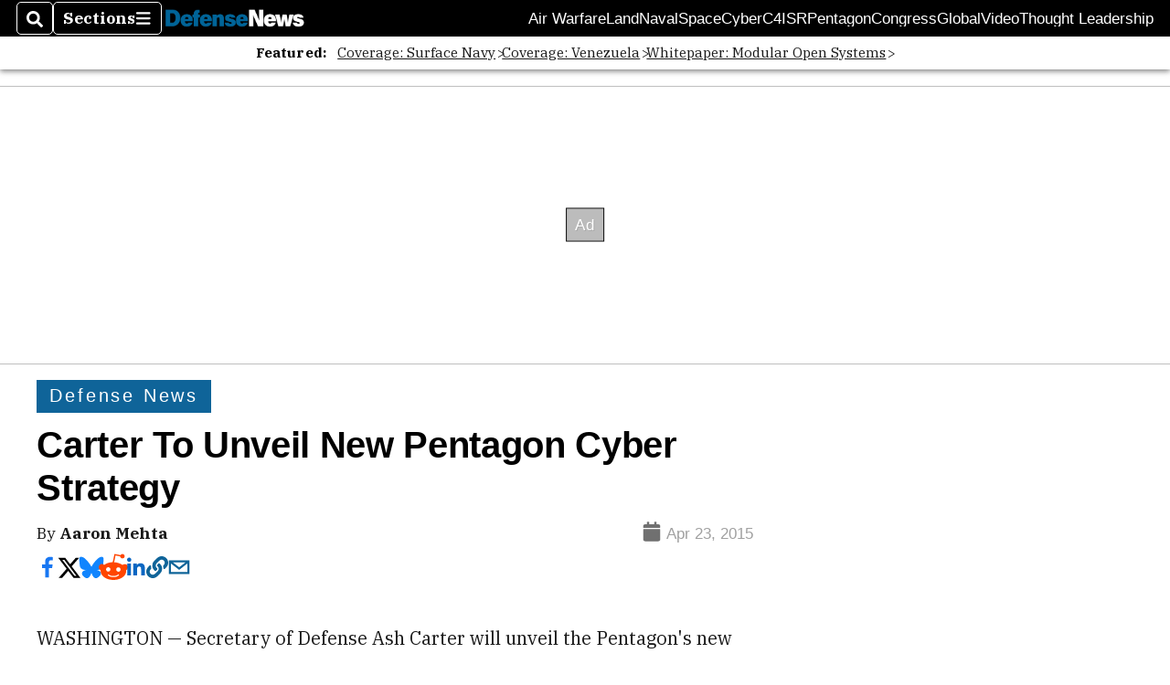

--- FILE ---
content_type: text/html; charset=utf-8
request_url: https://www.google.com/recaptcha/api2/aframe
body_size: 257
content:
<!DOCTYPE HTML><html><head><meta http-equiv="content-type" content="text/html; charset=UTF-8"></head><body><script nonce="RwedQexuafKQYjujscRsKw">/** Anti-fraud and anti-abuse applications only. See google.com/recaptcha */ try{var clients={'sodar':'https://pagead2.googlesyndication.com/pagead/sodar?'};window.addEventListener("message",function(a){try{if(a.source===window.parent){var b=JSON.parse(a.data);var c=clients[b['id']];if(c){var d=document.createElement('img');d.src=c+b['params']+'&rc='+(localStorage.getItem("rc::a")?sessionStorage.getItem("rc::b"):"");window.document.body.appendChild(d);sessionStorage.setItem("rc::e",parseInt(sessionStorage.getItem("rc::e")||0)+1);localStorage.setItem("rc::h",'1768551898200');}}}catch(b){}});window.parent.postMessage("_grecaptcha_ready", "*");}catch(b){}</script></body></html>

--- FILE ---
content_type: application/javascript; charset=utf-8
request_url: https://fundingchoicesmessages.google.com/f/AGSKWxW01X3NBxA0MfjTJlPnpAdC39G3814EeoCKeDoOCTClG6a4C7cuKcxyTx6nlvrewf8SHqvdXYoHFDNQ5Xzg2nB8PyPDNs6Ymu_QYGgEmqeycr7eZmnCTGMhXGhXXDUvZtBiTIX77dobs0fHBnqLfPy6Nm7wmMNjFCAeEK3-GlNQwVWykQDW52qaq1jh/_.co/ads?_advertisements//ban_m.php?/ad/iframe./im.cams.
body_size: -1290
content:
window['f25958d1-7c75-4b3a-8e37-1556dd805dd0'] = true;

--- FILE ---
content_type: application/javascript; charset=utf-8
request_url: https://www.defensenews.com/pf/dist/engine/react.js?d=140&mxId=00000000
body_size: 105781
content:
/*! For license information please see react.js.LICENSE.txt */
!function(e){var t={};function n(r){if(t[r])return t[r].exports;var o=t[r]={i:r,l:!1,exports:{}};return e[r].call(o.exports,o,o.exports,n),o.l=!0,o.exports}n.m=e,n.c=t,n.d=function(e,t,r){n.o(e,t)||Object.defineProperty(e,t,{enumerable:!0,get:r})},n.r=function(e){"undefined"!=typeof Symbol&&Symbol.toStringTag&&Object.defineProperty(e,Symbol.toStringTag,{value:"Module"}),Object.defineProperty(e,"__esModule",{value:!0})},n.t=function(e,t){if(1&t&&(e=n(e)),8&t)return e;if(4&t&&"object"==typeof e&&e&&e.__esModule)return e;var r=Object.create(null);if(n.r(r),Object.defineProperty(r,"default",{enumerable:!0,value:e}),2&t&&"string"!=typeof e)for(var o in e)n.d(r,o,function(t){return e[t]}.bind(null,o));return r},n.n=function(e){var t=e&&e.__esModule?function(){return e.default}:function(){return e};return n.d(t,"a",t),t},n.o=function(e,t){return Object.prototype.hasOwnProperty.call(e,t)},n.p="",n(n.s=327)}([function(e,t,n){"use strict";e.exports=n(98)},,,,,,,,,,,,,function(e,t){var n;n=function(){return this}();try{n=n||new Function("return this")()}catch(e){"object"==typeof window&&(n=window)}e.exports=n},function(e,t,n){"use strict";function r(e,t){var n=Object.keys(e);if(Object.getOwnPropertySymbols){var r=Object.getOwnPropertySymbols(e);t&&(r=r.filter((function(t){return Object.getOwnPropertyDescriptor(e,t).enumerable}))),n.push.apply(n,r)}return n}function o(e){for(var t=1;t<arguments.length;t++){var n=null!=arguments[t]?arguments[t]:{};t%2?r(Object(n),!0).forEach((function(t){a(e,t,n[t])})):Object.getOwnPropertyDescriptors?Object.defineProperties(e,Object.getOwnPropertyDescriptors(n)):r(Object(n)).forEach((function(t){Object.defineProperty(e,t,Object.getOwnPropertyDescriptor(n,t))}))}return e}function a(e,t,n){return(t=function(e){var t=function(e,t){if("object"!=typeof e||null===e)return e;var n=e[Symbol.toPrimitive];if(void 0!==n){var r=n.call(e,t||"default");if("object"!=typeof r)return r;throw new TypeError("@@toPrimitive must return a primitive value.")}return("string"===t?String:Number)(e)}(e,"string");return"symbol"==typeof t?t:String(t)}(t))in e?Object.defineProperty(e,t,{value:n,enumerable:!0,configurable:!0,writable:!0}):e[t]=n,e}Object.defineProperty(t,"__esModule",{value:!0}),t.HOCWrapper=void 0;const i=n(0),l=e=>e.displayName||e.name||"Component";t.HOCWrapper=e=>(t,...n)=>{if(t instanceof Function){const n=t,r=t=>i.createElement(e,o({},t,{children:n}));for(const e in n)r[e]=n[e];return r.displayName=`Fusion${l(e)}(${l(n)})`,r.propTypes=o({},n.propTypes||{},{},e.propTypes||{}),r}{const r=t;return i.createElement(e,o({},r,{children:r.render||r.children||n}))}}},function(e,t,n){(function(e,n){var r="__lodash_hash_undefined__",o=9007199254740991,a="[object Arguments]",i="[object AsyncFunction]",l="[object Function]",u="[object GeneratorFunction]",s="[object Null]",c="[object Object]",f="[object Proxy]",d="[object Undefined]",p=/^\[object .+?Constructor\]$/,m=/^(?:0|[1-9]\d*)$/,h={};h["[object Float32Array]"]=h["[object Float64Array]"]=h["[object Int8Array]"]=h["[object Int16Array]"]=h["[object Int32Array]"]=h["[object Uint8Array]"]=h["[object Uint8ClampedArray]"]=h["[object Uint16Array]"]=h["[object Uint32Array]"]=!0,h[a]=h["[object Array]"]=h["[object ArrayBuffer]"]=h["[object Boolean]"]=h["[object DataView]"]=h["[object Date]"]=h["[object Error]"]=h[l]=h["[object Map]"]=h["[object Number]"]=h[c]=h["[object RegExp]"]=h["[object Set]"]=h["[object String]"]=h["[object WeakMap]"]=!1;var y="object"==typeof e&&e&&e.Object===Object&&e,g="object"==typeof self&&self&&self.Object===Object&&self,b=y||g||Function("return this")(),v=t&&!t.nodeType&&t,k=v&&"object"==typeof n&&n&&!n.nodeType&&n,w=k&&k.exports===v,S=w&&y.process,C=function(){try{var e=k&&k.require&&k.require("util").types;return e||S&&S.binding&&S.binding("util")}catch(e){}}(),P=C&&C.isTypedArray;var O,T,x,E=Array.prototype,j=Function.prototype,_=Object.prototype,A=b["__core-js_shared__"],R=j.toString,N=_.hasOwnProperty,I=(O=/[^.]+$/.exec(A&&A.keys&&A.keys.IE_PROTO||""))?"Symbol(src)_1."+O:"",F=_.toString,z=R.call(Object),L=RegExp("^"+R.call(N).replace(/[\\^$.*+?()[\]{}|]/g,"\\$&").replace(/hasOwnProperty|(function).*?(?=\\\()| for .+?(?=\\\])/g,"$1.*?")+"$"),M=w?b.Buffer:void 0,D=b.Symbol,B=b.Uint8Array,W=M?M.allocUnsafe:void 0,H=(T=Object.getPrototypeOf,x=Object,function(e){return T(x(e))}),U=Object.create,$=_.propertyIsEnumerable,V=E.splice,K=D?D.toStringTag:void 0,q=function(){try{var e=ve(Object,"defineProperty");return e({},"",{}),e}catch(e){}}(),G=M?M.isBuffer:void 0,Y=Math.max,Q=Date.now,X=ve(b,"Map"),J=ve(Object,"create"),Z=function(){function e(){}return function(t){if(!Ae(t))return{};if(U)return U(t);e.prototype=t;var n=new e;return e.prototype=void 0,n}}();function ee(e){var t=-1,n=null==e?0:e.length;for(this.clear();++t<n;){var r=e[t];this.set(r[0],r[1])}}function te(e){var t=-1,n=null==e?0:e.length;for(this.clear();++t<n;){var r=e[t];this.set(r[0],r[1])}}function ne(e){var t=-1,n=null==e?0:e.length;for(this.clear();++t<n;){var r=e[t];this.set(r[0],r[1])}}function re(e){var t=this.__data__=new te(e);this.size=t.size}function oe(e,t){var n=Te(e),r=!n&&Oe(e),o=!n&&!r&&Ee(e),a=!n&&!r&&!o&&Ne(e),i=n||r||o||a,l=i?function(e,t){for(var n=-1,r=Array(e);++n<e;)r[n]=t(n);return r}(e.length,String):[],u=l.length;for(var s in e)!t&&!N.call(e,s)||i&&("length"==s||o&&("offset"==s||"parent"==s)||a&&("buffer"==s||"byteLength"==s||"byteOffset"==s)||ke(s,u))||l.push(s);return l}function ae(e,t,n){(void 0!==n&&!Pe(e[t],n)||void 0===n&&!(t in e))&&ue(e,t,n)}function ie(e,t,n){var r=e[t];N.call(e,t)&&Pe(r,n)&&(void 0!==n||t in e)||ue(e,t,n)}function le(e,t){for(var n=e.length;n--;)if(Pe(e[n][0],t))return n;return-1}function ue(e,t,n){"__proto__"==t&&q?q(e,t,{configurable:!0,enumerable:!0,value:n,writable:!0}):e[t]=n}ee.prototype.clear=function(){this.__data__=J?J(null):{},this.size=0},ee.prototype.delete=function(e){var t=this.has(e)&&delete this.__data__[e];return this.size-=t?1:0,t},ee.prototype.get=function(e){var t=this.__data__;if(J){var n=t[e];return n===r?void 0:n}return N.call(t,e)?t[e]:void 0},ee.prototype.has=function(e){var t=this.__data__;return J?void 0!==t[e]:N.call(t,e)},ee.prototype.set=function(e,t){var n=this.__data__;return this.size+=this.has(e)?0:1,n[e]=J&&void 0===t?r:t,this},te.prototype.clear=function(){this.__data__=[],this.size=0},te.prototype.delete=function(e){var t=this.__data__,n=le(t,e);return!(n<0)&&(n==t.length-1?t.pop():V.call(t,n,1),--this.size,!0)},te.prototype.get=function(e){var t=this.__data__,n=le(t,e);return n<0?void 0:t[n][1]},te.prototype.has=function(e){return le(this.__data__,e)>-1},te.prototype.set=function(e,t){var n=this.__data__,r=le(n,e);return r<0?(++this.size,n.push([e,t])):n[r][1]=t,this},ne.prototype.clear=function(){this.size=0,this.__data__={hash:new ee,map:new(X||te),string:new ee}},ne.prototype.delete=function(e){var t=be(this,e).delete(e);return this.size-=t?1:0,t},ne.prototype.get=function(e){return be(this,e).get(e)},ne.prototype.has=function(e){return be(this,e).has(e)},ne.prototype.set=function(e,t){var n=be(this,e),r=n.size;return n.set(e,t),this.size+=n.size==r?0:1,this},re.prototype.clear=function(){this.__data__=new te,this.size=0},re.prototype.delete=function(e){var t=this.__data__,n=t.delete(e);return this.size=t.size,n},re.prototype.get=function(e){return this.__data__.get(e)},re.prototype.has=function(e){return this.__data__.has(e)},re.prototype.set=function(e,t){var n=this.__data__;if(n instanceof te){var r=n.__data__;if(!X||r.length<199)return r.push([e,t]),this.size=++n.size,this;n=this.__data__=new ne(r)}return n.set(e,t),this.size=n.size,this};var se,ce=function(e,t,n){for(var r=-1,o=Object(e),a=n(e),i=a.length;i--;){var l=a[se?i:++r];if(!1===t(o[l],l,o))break}return e};function fe(e){return null==e?void 0===e?d:s:K&&K in Object(e)?function(e){var t=N.call(e,K),n=e[K];try{e[K]=void 0;var r=!0}catch(e){}var o=F.call(e);r&&(t?e[K]=n:delete e[K]);return o}(e):function(e){return F.call(e)}(e)}function de(e){return Re(e)&&fe(e)==a}function pe(e){return!(!Ae(e)||function(e){return!!I&&I in e}(e))&&(je(e)?L:p).test(function(e){if(null!=e){try{return R.call(e)}catch(e){}try{return e+""}catch(e){}}return""}(e))}function me(e){if(!Ae(e))return function(e){var t=[];if(null!=e)for(var n in Object(e))t.push(n);return t}(e);var t=we(e),n=[];for(var r in e)("constructor"!=r||!t&&N.call(e,r))&&n.push(r);return n}function he(e,t,n,r,o){e!==t&&ce(t,(function(a,i){if(o||(o=new re),Ae(a))!function(e,t,n,r,o,a,i){var l=Se(e,n),u=Se(t,n),s=i.get(u);if(s)return void ae(e,n,s);var f=a?a(l,u,n+"",e,t,i):void 0,d=void 0===f;if(d){var p=Te(u),m=!p&&Ee(u),h=!p&&!m&&Ne(u);f=u,p||m||h?Te(l)?f=l:Re(k=l)&&xe(k)?f=function(e,t){var n=-1,r=e.length;t||(t=Array(r));for(;++n<r;)t[n]=e[n];return t}(l):m?(d=!1,f=function(e,t){if(t)return e.slice();var n=e.length,r=W?W(n):new e.constructor(n);return e.copy(r),r}(u,!0)):h?(d=!1,y=u,g=!0?(b=y.buffer,v=new b.constructor(b.byteLength),new B(v).set(new B(b)),v):y.buffer,f=new y.constructor(g,y.byteOffset,y.length)):f=[]:function(e){if(!Re(e)||fe(e)!=c)return!1;var t=H(e);if(null===t)return!0;var n=N.call(t,"constructor")&&t.constructor;return"function"==typeof n&&n instanceof n&&R.call(n)==z}(u)||Oe(u)?(f=l,Oe(l)?f=function(e){return function(e,t,n,r){var o=!n;n||(n={});var a=-1,i=t.length;for(;++a<i;){var l=t[a],u=r?r(n[l],e[l],l,n,e):void 0;void 0===u&&(u=e[l]),o?ue(n,l,u):ie(n,l,u)}return n}(e,Ie(e))}(l):Ae(l)&&!je(l)||(f=function(e){return"function"!=typeof e.constructor||we(e)?{}:Z(H(e))}(u))):d=!1}var y,g,b,v;var k;d&&(i.set(u,f),o(f,u,r,a,i),i.delete(u));ae(e,n,f)}(e,t,i,n,he,r,o);else{var l=r?r(Se(e,i),a,i+"",e,t,o):void 0;void 0===l&&(l=a),ae(e,i,l)}}),Ie)}function ye(e,t){return Ce(function(e,t,n){return t=Y(void 0===t?e.length-1:t,0),function(){for(var r=arguments,o=-1,a=Y(r.length-t,0),i=Array(a);++o<a;)i[o]=r[t+o];o=-1;for(var l=Array(t+1);++o<t;)l[o]=r[o];return l[t]=n(i),function(e,t,n){switch(n.length){case 0:return e.call(t);case 1:return e.call(t,n[0]);case 2:return e.call(t,n[0],n[1]);case 3:return e.call(t,n[0],n[1],n[2])}return e.apply(t,n)}(e,this,l)}}(e,t,Le),e+"")}var ge=q?function(e,t){return q(e,"toString",{configurable:!0,enumerable:!1,value:(n=t,function(){return n}),writable:!0});var n}:Le;function be(e,t){var n,r,o=e.__data__;return("string"==(r=typeof(n=t))||"number"==r||"symbol"==r||"boolean"==r?"__proto__"!==n:null===n)?o["string"==typeof t?"string":"hash"]:o.map}function ve(e,t){var n=function(e,t){return null==e?void 0:e[t]}(e,t);return pe(n)?n:void 0}function ke(e,t){var n=typeof e;return!!(t=null==t?o:t)&&("number"==n||"symbol"!=n&&m.test(e))&&e>-1&&e%1==0&&e<t}function we(e){var t=e&&e.constructor;return e===("function"==typeof t&&t.prototype||_)}function Se(e,t){if(("constructor"!==t||"function"!=typeof e[t])&&"__proto__"!=t)return e[t]}var Ce=function(e){var t=0,n=0;return function(){var r=Q(),o=16-(r-n);if(n=r,o>0){if(++t>=800)return arguments[0]}else t=0;return e.apply(void 0,arguments)}}(ge);function Pe(e,t){return e===t||e!=e&&t!=t}var Oe=de(function(){return arguments}())?de:function(e){return Re(e)&&N.call(e,"callee")&&!$.call(e,"callee")},Te=Array.isArray;function xe(e){return null!=e&&_e(e.length)&&!je(e)}var Ee=G||function(){return!1};function je(e){if(!Ae(e))return!1;var t=fe(e);return t==l||t==u||t==i||t==f}function _e(e){return"number"==typeof e&&e>-1&&e%1==0&&e<=o}function Ae(e){var t=typeof e;return null!=e&&("object"==t||"function"==t)}function Re(e){return null!=e&&"object"==typeof e}var Ne=P?function(e){return function(t){return e(t)}}(P):function(e){return Re(e)&&_e(e.length)&&!!h[fe(e)]};function Ie(e){return xe(e)?oe(e,!0):me(e)}var Fe,ze=(Fe=function(e,t,n){he(e,t,n)},ye((function(e,t){var n=-1,r=t.length,o=r>1?t[r-1]:void 0,a=r>2?t[2]:void 0;for(o=Fe.length>3&&"function"==typeof o?(r--,o):void 0,a&&function(e,t,n){if(!Ae(n))return!1;var r=typeof t;return!!("number"==r?xe(n)&&ke(t,n.length):"string"==r&&t in n)&&Pe(n[t],e)}(t[0],t[1],a)&&(o=r<3?void 0:o,r=1),e=Object(e);++n<r;){var i=t[n];i&&Fe(e,i,n,o)}return e})));function Le(e){return e}n.exports=ze}).call(this,n(13),n(117)(e))},function(e,t,n){"use strict";e.exports=TypeError},function(e,t,n){"use strict";var r=n(154);e.exports=Function.prototype.bind||r},,,,,function(e,t,n){"use strict";const r=(e,t,n,o)=>{const a=(...t)=>e(...t),i=`${t}.isRequired`;return a.type=t,a.args=n,a.tag=r=>{const l=(...e)=>a(...e);return l.type=t,l.args=n,l.tags=r,!o&&e.isRequired&&((l.isRequired=(...t)=>e.isRequired(...t)).type=i,l.isRequired.args=n,l.isRequired.tags=r),l},!o&&e.isRequired&&(a.isRequired=r(e.isRequired,i,n,!0)),a},o=(e,t)=>n=>{const o=e(n);return r(o,t,n)};e.exports={taggable:(e,t)=>e.isRequired?r(e,t):o(e,t),taggableComplex:o,taggablePrimitive:r}},function(e,t,n){"use strict";const{useContext:r}=n(0),o=n(15),a=Symbol("prop-prefix"),i=["content_elements"],l="undefined"!=typeof window;function u(e,...t){return Object.assign(e instanceof Array?[]:{},e,...t)}function s(e){return e?e.id||e._id:null}function c(e,...t){const n=t.filter((e=>!!e)),r=n.length?o({},e,...n):e;return l&&Fusion.isAdmin?u(r,{[a]:e[a]}):r}const f=(e,t)=>`${t?`${t}.`:""}${e}`;function d(e,t){return e instanceof Object?Object.keys(e).map((n=>`${n}=${f(e[n],t)}`)).join(";"):f(e,t)}e.exports={applyLocalEdits:function(e,t,n){const r=s(e),o=function(e,t){const n=s(e);return n?t?`${t}:${n}`:n:null}(e,n),f=function(e){if(e&&l&&Fusion.isAdmin){const t=s(e);return u(e,...i.map((n=>{if(e&&e[n])return{[n]:e[n].map((e=>u(e,{[a]:`${t}.${n}.${s(e)}`})))}})),{[a]:t})}return e}(e);if(!t||!t[r]&&!t[o])return f;const d=u(t&&t[o],t&&t[r]),p=u(...i.map((e=>{const t=d[e];return delete d[e],t&&{[e]:t}}))),m=u(...i.map((e=>{const t=f&&f[e];if(t&&p[e])return{[e]:t.map((t=>function(e,t){const n=s(e);return c(e,t&&t[n])}(t,p[e])))}})));return c(f,d,m)},useEditableContent:function(){const{id:e}=r(Fusion.contexts.component);return l&&Fusion.isAdmin?{editableField:t=>({"data-feature":e,"data-field-editable":d(t),contentEditable:"true"}),editableContent:(t,n)=>({"data-feature":e,"data-content-editable":d(n,t&&t[a]),contentEditable:"true"}),searchableField:(t,n="image",r={})=>({"data-feature":e,"data-field-editable":d(t),contentEditable:"true","data-searchable":"true","data-searchable-type":n,"data-content-source":null==r?void 0:r.contentSource}),searchableContent:(t,n,r="image")=>{return{"data-feature":e,"data-content-editable":(o=n,i=t&&t[a],o instanceof Object?Object.keys(o).map((e=>`${f(e,i)}=${o[e]}`)).join(";"):f(o,i)),contentEditable:"true","data-searchable":"true","data-searchable-type":r};var o,i}}:{editableField:()=>({}),editableContent:()=>({}),searchableField:()=>({}),searchableContent:()=>({})}}}},function(e,t,n){"use strict";var r=Object.defineProperty||!1;if(r)try{r({},"a",{value:1})}catch(e){r=!1}e.exports=r},function(e,t,n){"use strict";var r=n(138);if(r)try{r([],"length")}catch(e){r=null}e.exports=r},,,function(e,t,n){e.exports=n(104)()},,function(e,t,n){"use strict";function r(e,t){var n=Object.keys(e);if(Object.getOwnPropertySymbols){var r=Object.getOwnPropertySymbols(e);t&&(r=r.filter((function(t){return Object.getOwnPropertyDescriptor(e,t).enumerable}))),n.push.apply(n,r)}return n}function o(e,t,n){return(t=function(e){var t=function(e,t){if("object"!=typeof e||null===e)return e;var n=e[Symbol.toPrimitive];if(void 0!==n){var r=n.call(e,t||"default");if("object"!=typeof r)return r;throw new TypeError("@@toPrimitive must return a primitive value.")}return("string"===t?String:Number)(e)}(e,"string");return"symbol"==typeof t?t:String(t)}(t))in e?Object.defineProperty(e,t,{value:n,enumerable:!0,configurable:!0,writable:!0}):e[t]=n,e}const{getXArcPbSegmentId:a}=n(115),{HOCWrapper:i}=n(14),{useAppContext:l,withAppContext:u}=n(116),{useComponentContext:s,withComponentContext:c}=n(50),{ContextComponent:f,withContext:d}=n(31),p=()=>function(e){for(var t=1;t<arguments.length;t++){var n=null!=arguments[t]?arguments[t]:{};t%2?r(Object(n),!0).forEach((function(t){o(e,t,n[t])})):Object.getOwnPropertyDescriptors?Object.defineProperties(e,Object.getOwnPropertyDescriptors(n)):r(Object(n)).forEach((function(t){Object.defineProperty(e,t,Object.getOwnPropertyDescriptor(n,t))}))}return e}({},l(),{},s(),{segmentID:a()}),m=i(f(p));e.exports=m,e.exports.FusionContext=m,e.exports.useFusionContext=p,e.exports.withFusionContext=d(p),e.exports.withAppContext=u,e.exports.withComponentContext=c,e.exports.useAppContext=l,e.exports.useComponentContext=s},function(e,t,n){"use strict";function r(e,t){if(null==e)return{};var n,r,o=function(e,t){if(null==e)return{};var n,r,o={},a=Object.keys(e);for(r=0;r<a.length;r++)n=a[r],t.indexOf(n)>=0||(o[n]=e[n]);return o}(e,t);if(Object.getOwnPropertySymbols){var a=Object.getOwnPropertySymbols(e);for(r=0;r<a.length;r++)n=a[r],t.indexOf(n)>=0||Object.prototype.propertyIsEnumerable.call(e,n)&&(o[n]=e[n])}return o}function o(e,t){var n=Object.keys(e);if(Object.getOwnPropertySymbols){var r=Object.getOwnPropertySymbols(e);t&&(r=r.filter((function(t){return Object.getOwnPropertyDescriptor(e,t).enumerable}))),n.push.apply(n,r)}return n}function a(e){for(var t=1;t<arguments.length;t++){var n=null!=arguments[t]?arguments[t]:{};t%2?o(Object(n),!0).forEach((function(t){i(e,t,n[t])})):Object.getOwnPropertyDescriptors?Object.defineProperties(e,Object.getOwnPropertyDescriptors(n)):o(Object(n)).forEach((function(t){Object.defineProperty(e,t,Object.getOwnPropertyDescriptor(n,t))}))}return e}function i(e,t,n){return(t=function(e){var t=function(e,t){if("object"!=typeof e||null===e)return e;var n=e[Symbol.toPrimitive];if(void 0!==n){var r=n.call(e,t||"default");if("object"!=typeof r)return r;throw new TypeError("@@toPrimitive must return a primitive value.")}return("string"===t?String:Number)(e)}(e,"string");return"symbol"==typeof t?t:String(t)}(t))in e?Object.defineProperty(e,t,{value:n,enumerable:!0,configurable:!0,writable:!0}):e[t]=n,e}Object.defineProperty(t,"__esModule",{value:!0}),t.ContextComponent=t.withContext=void 0;const l=n(0);t.withContext=function(e){return t=>Object.assign((n=>{const r=e();return(0,l.createElement)(t,a({},n,{},r))}),{displayName:`withContext(${t.displayName||t.name})`,propTypes:t.propTypes})},t.ContextComponent=function(e){var t;return Object.assign((t=>{let{children:n}=t,o=r(t,["children"]);const i=(Array.isArray(n)?n:[n]).filter((e=>Boolean(e))),u=e();return(0,l.createElement)(l.Fragment,{},i.map(((e,t)=>(0,l.createElement)(e,a({key:t},u,{},o)))))}),{displayName:`ContextComponent(${null!==(t=e.name)&&void 0!==t?t:"<anonymous>"})`})}},function(e,t,n){"use strict";function r(e,t){var n=Object.keys(e);if(Object.getOwnPropertySymbols){var r=Object.getOwnPropertySymbols(e);t&&(r=r.filter((function(t){return Object.getOwnPropertyDescriptor(e,t).enumerable}))),n.push.apply(n,r)}return n}function o(e,t,n){return(t=function(e){var t=function(e,t){if("object"!=typeof e||null===e)return e;var n=e[Symbol.toPrimitive];if(void 0!==n){var r=n.call(e,t||"default");if("object"!=typeof r)return r;throw new TypeError("@@toPrimitive must return a primitive value.")}return("string"===t?String:Number)(e)}(e,"string");return"symbol"==typeof t?t:String(t)}(t))in e?Object.defineProperty(e,t,{value:n,enumerable:!0,configurable:!0,writable:!0}):e[t]=n,e}function a(e){const{collection:t,props:n={}}=e;return"features"===t&&(n.variants?Object.keys(n.variants):[]).length>0}Object.defineProperty(t,"__esModule",{value:!0}),t.sendEventConfirmation=t.modifyNodeWithVariants=t.componentHasTest=t.getTestIds=t.fetchVariantsToRender=void 0,t.fetchVariantsToRender=async function(e=[]){if(!e.length)return{};const t=`/bandito/v2/api/variants?ids=${e.map((e=>e.trim())).join(",")}`;try{var n;const r=await window.fetch(t);if(200!==r.status)throw new Error(`Fetching Bandito variants failed with status code ${r.status}`);const o=null!==(n=await r.json())&&void 0!==n?n:[];return e.reduce(((e,t)=>(e[t]=function(e,t){const n=e.find((e=>e._id===t));return n?n.winner:null}(o,t),e)),{})}catch(e){return Fusion.isAdmin&&console.warn("Error fetching winning variants:",e instanceof Error?e.message:String(e)),{}}},t.getTestIds=function(e){return e.filter(a).map((({props:e={}})=>e.id)).filter((e=>e))},t.componentHasTest=function(e,t={}){return t.hasOwnProperty(e)},t.modifyNodeWithVariants=function(e={},t={}){var n;const a=e.id;if(!a||!t[a])return e;const i=t[a];if(!(null===(n=e.variants)||void 0===n?void 0:n[i]))return e;const l=e.variants[i];return function(e){for(var t=1;t<arguments.length;t++){var n=null!=arguments[t]?arguments[t]:{};t%2?r(Object(n),!0).forEach((function(t){o(e,t,n[t])})):Object.getOwnPropertyDescriptors?Object.defineProperties(e,Object.getOwnPropertyDescriptors(n)):r(Object(n)).forEach((function(t){Object.defineProperty(e,t,Object.getOwnPropertyDescriptor(n,t))}))}return e}({},e,{},{customFields:l.customFields,isVariant:i,localEdits:l.localEdits})},t.sendEventConfirmation=function({eventType:e,testId:t,variantId:n}){return!!(e&&t&&n)&&async function({eventType:e,testId:t,variantId:n}){if(Fusion.isAdmin)return!1;const r="/bandito-events/api/save-event",o={event:e,test_id:t,variant_id:n};try{const e=await window.fetch(r,{method:"POST",body:JSON.stringify(o)});if(200!==e.status)throw new Error(`Sending Bandito event confirmation failed with status code ${e.status}`);return await e.json()}catch(e){}}({eventType:e,testId:t,variantId:n})}},function(e,t,n){"use strict";e.exports=Function.prototype.call},function(e,t,n){"use strict";e.exports=Function.prototype.apply},,,,,function(e,t,n){"use strict";!function e(){if("undefined"!=typeof __REACT_DEVTOOLS_GLOBAL_HOOK__&&"function"==typeof __REACT_DEVTOOLS_GLOBAL_HOOK__.checkDCE)try{__REACT_DEVTOOLS_GLOBAL_HOOK__.checkDCE(e)}catch(e){console.error(e)}}(),e.exports=n(97)},,,,,,,function(e,t){var n,r,o=e.exports={};function a(){throw new Error("setTimeout has not been defined")}function i(){throw new Error("clearTimeout has not been defined")}function l(e){if(n===setTimeout)return setTimeout(e,0);if((n===a||!n)&&setTimeout)return n=setTimeout,setTimeout(e,0);try{return n(e,0)}catch(t){try{return n.call(null,e,0)}catch(t){return n.call(this,e,0)}}}!function(){try{n="function"==typeof setTimeout?setTimeout:a}catch(e){n=a}try{r="function"==typeof clearTimeout?clearTimeout:i}catch(e){r=i}}();var u,s=[],c=!1,f=-1;function d(){c&&u&&(c=!1,u.length?s=u.concat(s):f=-1,s.length&&p())}function p(){if(!c){var e=l(d);c=!0;for(var t=s.length;t;){for(u=s,s=[];++f<t;)u&&u[f].run();f=-1,t=s.length}u=null,c=!1,function(e){if(r===clearTimeout)return clearTimeout(e);if((r===i||!r)&&clearTimeout)return r=clearTimeout,clearTimeout(e);try{return r(e)}catch(t){try{return r.call(null,e)}catch(t){return r.call(this,e)}}}(e)}}function m(e,t){this.fun=e,this.array=t}function h(){}o.nextTick=function(e){var t=new Array(arguments.length-1);if(arguments.length>1)for(var n=1;n<arguments.length;n++)t[n-1]=arguments[n];s.push(new m(e,t)),1!==s.length||c||l(p)},m.prototype.run=function(){this.fun.apply(null,this.array)},o.title="browser",o.browser=!0,o.env={},o.argv=[],o.version="",o.versions={},o.on=h,o.addListener=h,o.once=h,o.off=h,o.removeListener=h,o.removeAllListeners=h,o.emit=h,o.prependListener=h,o.prependOnceListener=h,o.listeners=function(e){return[]},o.binding=function(e){throw new Error("process.binding is not supported")},o.cwd=function(){return"/"},o.chdir=function(e){throw new Error("process.chdir is not supported")},o.umask=function(){return 0}},function(e,t,n){"use strict";e.exports=e=>(t,n,r)=>t[n]?e(t,n,r):new Error(`${n} is required on ${r}`)},function(e,t,n){"use strict";e.exports=n(110)},function(e,t,n){"use strict";var r=n(48),o={childContextTypes:!0,contextType:!0,contextTypes:!0,defaultProps:!0,displayName:!0,getDefaultProps:!0,getDerivedStateFromError:!0,getDerivedStateFromProps:!0,mixins:!0,propTypes:!0,type:!0},a={name:!0,length:!0,prototype:!0,caller:!0,callee:!0,arguments:!0,arity:!0},i={$$typeof:!0,compare:!0,defaultProps:!0,displayName:!0,propTypes:!0,type:!0},l={};function u(e){return r.isMemo(e)?i:l[e.$$typeof]||o}l[r.ForwardRef]={$$typeof:!0,render:!0,defaultProps:!0,displayName:!0,propTypes:!0},l[r.Memo]=i;var s=Object.defineProperty,c=Object.getOwnPropertyNames,f=Object.getOwnPropertySymbols,d=Object.getOwnPropertyDescriptor,p=Object.getPrototypeOf,m=Object.prototype;e.exports=function e(t,n,r){if("string"!=typeof n){if(m){var o=p(n);o&&o!==m&&e(t,o,r)}var i=c(n);f&&(i=i.concat(f(n)));for(var l=u(t),h=u(n),y=0;y<i.length;++y){var g=i[y];if(!(a[g]||r&&r[g]||h&&h[g]||l&&l[g])){var b=d(n,g);try{s(t,g,b)}catch(e){}}}}return t}},function(e,t,n){"use strict";function r(e,t){var n=Object.keys(e);if(Object.getOwnPropertySymbols){var r=Object.getOwnPropertySymbols(e);t&&(r=r.filter((function(t){return Object.getOwnPropertyDescriptor(e,t).enumerable}))),n.push.apply(n,r)}return n}function o(e,t,n){return(t=function(e){var t=function(e,t){if("object"!=typeof e||null===e)return e;var n=e[Symbol.toPrimitive];if(void 0!==n){var r=n.call(e,t||"default");if("object"!=typeof r)return r;throw new TypeError("@@toPrimitive must return a primitive value.")}return("string"===t?String:Number)(e)}(e,"string");return"symbol"==typeof t?t:String(t)}(t))in e?Object.defineProperty(e,t,{value:n,enumerable:!0,configurable:!0,writable:!0}):e[t]=n,e}function a(e,t){if(null==e)return{};var n,r,o=function(e,t){if(null==e)return{};var n,r,o={},a=Object.keys(e);for(r=0;r<a.length;r++)n=a[r],t.indexOf(n)>=0||(o[n]=e[n]);return o}(e,t);if(Object.getOwnPropertySymbols){var a=Object.getOwnPropertySymbols(e);for(r=0;r<a.length;r++)n=a[r],t.indexOf(n)>=0||Object.prototype.propertyIsEnumerable.call(e,n)&&(o[n]=e[n])}return o}const i=n(0),{useContext:l}=i,{applyLocalEdits:u}=n(23),{HOCWrapper:s}=n(14),{componentHasTest:c,sendEventConfirmation:f}=n(32),{ContextComponent:d,withContext:p}=n(31),m=()=>{const{editedGlobalContents:e,variantMap:t,props:n={}}=l(Fusion.contexts.app),i=l(Fusion.contexts.component),{localEdits:s,variants:d}=i,p=a(i,["localEdits","variants"]);return function(e){for(var t=1;t<arguments.length;t++){var n=null!=arguments[t]?arguments[t]:{};t%2?r(Object(n),!0).forEach((function(t){o(e,t,n[t])})):Object.getOwnPropertyDescriptors?Object.defineProperties(e,Object.getOwnPropertyDescriptors(n)):r(Object(n)).forEach((function(t){Object.defineProperty(e,t,Object.getOwnPropertyDescriptor(n,t))}))}return e}({},p,{get globalContent(){return e.hasOwnProperty(p.id)||(e[p.id]=u(n.globalContent,s)),e[p.id]},registerSuccessEvent:()=>{const{id:e,isVariant:n=e}=p;return c(e,t)?f({eventType:"clicked",testId:e,variantId:n}):Promise.resolve(null)}})},h=s(d(m));e.exports.ComponentContext=h,e.exports.useComponentContext=m,e.exports.withComponentContext=p(m)},function(e,t,n){"use strict";const{applyLocalEdits:r}=n(23),o=e=>e;e.exports=(e,t,n)=>(a,i)=>{const{name:l,filter:u,inherit:s,staticMode:c}=a;if(s||a.global){const e=n();return{cached:e,fetched:Promise.resolve(e)}}const f=a.sourceName||a.source||a.contentService;if(!f)return{fetched:Promise.resolve()};const d=a.query||a.contentConfigValues||a.key,{cached:p,fetched:m}=e({source:f,query:d,filter:u,staticMode:c},i),h=a.transform||o,y=e=>r(h(e),t,l);return{cached:y(p),fetched:m.then(y)}}},function(e,t,n){"use strict";e.exports=n(120)},function(e,t,n){"use strict";function r(e){return"string"==typeof e}n.r(t),n.d(t,"isString",(function(){return r}))},function(e,t,n){"use strict";var r=n(136),o="function"==typeof Symbol&&"symbol"==typeof Symbol("foo"),a=Object.prototype.toString,i=Array.prototype.concat,l=n(56),u=n(58)(),s=function(e,t,n,r){if(t in e)if(!0===r){if(e[t]===n)return}else if("function"!=typeof(o=r)||"[object Function]"!==a.call(o)||!r())return;var o;u?l(e,t,n,!0):l(e,t,n)},c=function(e,t){var n=arguments.length>2?arguments[2]:{},a=r(t);o&&(a=i.call(a,Object.getOwnPropertySymbols(t)));for(var l=0;l<a.length;l+=1)s(e,a[l],t[a[l]],n[a[l]])};c.supportsDescriptors=!!u,e.exports=c},function(e,t,n){"use strict";var r=Object.prototype.toString;e.exports=function(e){var t=r.call(e),n="[object Arguments]"===t;return n||(n="[object Array]"!==t&&null!==e&&"object"==typeof e&&"number"==typeof e.length&&e.length>=0&&"[object Function]"===r.call(e.callee)),n}},function(e,t,n){"use strict";var r=n(24),o=n(57),a=n(16),i=n(25);e.exports=function(e,t,n){if(!e||"object"!=typeof e&&"function"!=typeof e)throw new a("`obj` must be an object or a function`");if("string"!=typeof t&&"symbol"!=typeof t)throw new a("`property` must be a string or a symbol`");if(arguments.length>3&&"boolean"!=typeof arguments[3]&&null!==arguments[3])throw new a("`nonEnumerable`, if provided, must be a boolean or null");if(arguments.length>4&&"boolean"!=typeof arguments[4]&&null!==arguments[4])throw new a("`nonWritable`, if provided, must be a boolean or null");if(arguments.length>5&&"boolean"!=typeof arguments[5]&&null!==arguments[5])throw new a("`nonConfigurable`, if provided, must be a boolean or null");if(arguments.length>6&&"boolean"!=typeof arguments[6])throw new a("`loose`, if provided, must be a boolean");var l=arguments.length>3?arguments[3]:null,u=arguments.length>4?arguments[4]:null,s=arguments.length>5?arguments[5]:null,c=arguments.length>6&&arguments[6],f=!!i&&i(e,t);if(r)r(e,t,{configurable:null===s&&f?f.configurable:!s,enumerable:null===l&&f?f.enumerable:!l,value:n,writable:null===u&&f?f.writable:!u});else{if(!c&&(l||u||s))throw new o("This environment does not support defining a property as non-configurable, non-writable, or non-enumerable.");e[t]=n}}},function(e,t,n){"use strict";e.exports=SyntaxError},function(e,t,n){"use strict";var r=n(24),o=function(){return!!r};o.hasArrayLengthDefineBug=function(){if(!r)return null;try{return 1!==r([],"length",{value:1}).length}catch(e){return!0}},e.exports=o},function(e,t,n){"use strict";var r=n(139),o=n(24),a=n(61),i=n(156);e.exports=function(e){var t=a(arguments),n=e.length-(arguments.length-1);return r(t,1+(n>0?n:0),!0)},o?o(e.exports,"apply",{value:i}):e.exports.apply=i},function(e,t,n){"use strict";var r,o=n(140),a=n(141),i=n(142),l=n(143),u=n(144),s=n(57),c=n(16),f=n(145),d=n(146),p=n(147),m=n(148),h=n(149),y=n(150),g=Function,b=function(e){try{return g('"use strict"; return ('+e+").constructor;")()}catch(e){}},v=n(25),k=n(24),w=function(){throw new c},S=v?function(){try{return w}catch(e){try{return v(arguments,"callee").get}catch(e){return w}}}():w,C=n(151)(),P=n(153),O="function"==typeof Reflect&&Reflect.getPrototypeOf||o.getPrototypeOf||P,T=n(34),x=n(33),E={},j="undefined"!=typeof Uint8Array&&O?O(Uint8Array):r,_={__proto__:null,"%AggregateError%":"undefined"==typeof AggregateError?r:AggregateError,"%Array%":Array,"%ArrayBuffer%":"undefined"==typeof ArrayBuffer?r:ArrayBuffer,"%ArrayIteratorPrototype%":C&&O?O([][Symbol.iterator]()):r,"%AsyncFromSyncIteratorPrototype%":r,"%AsyncFunction%":E,"%AsyncGenerator%":E,"%AsyncGeneratorFunction%":E,"%AsyncIteratorPrototype%":E,"%Atomics%":"undefined"==typeof Atomics?r:Atomics,"%BigInt%":"undefined"==typeof BigInt?r:BigInt,"%BigInt64Array%":"undefined"==typeof BigInt64Array?r:BigInt64Array,"%BigUint64Array%":"undefined"==typeof BigUint64Array?r:BigUint64Array,"%Boolean%":Boolean,"%DataView%":"undefined"==typeof DataView?r:DataView,"%Date%":Date,"%decodeURI%":decodeURI,"%decodeURIComponent%":decodeURIComponent,"%encodeURI%":encodeURI,"%encodeURIComponent%":encodeURIComponent,"%Error%":a,"%eval%":eval,"%EvalError%":i,"%Float32Array%":"undefined"==typeof Float32Array?r:Float32Array,"%Float64Array%":"undefined"==typeof Float64Array?r:Float64Array,"%FinalizationRegistry%":"undefined"==typeof FinalizationRegistry?r:FinalizationRegistry,"%Function%":g,"%GeneratorFunction%":E,"%Int8Array%":"undefined"==typeof Int8Array?r:Int8Array,"%Int16Array%":"undefined"==typeof Int16Array?r:Int16Array,"%Int32Array%":"undefined"==typeof Int32Array?r:Int32Array,"%isFinite%":isFinite,"%isNaN%":isNaN,"%IteratorPrototype%":C&&O?O(O([][Symbol.iterator]())):r,"%JSON%":"object"==typeof JSON?JSON:r,"%Map%":"undefined"==typeof Map?r:Map,"%MapIteratorPrototype%":"undefined"!=typeof Map&&C&&O?O((new Map)[Symbol.iterator]()):r,"%Math%":Math,"%Number%":Number,"%Object%":o,"%Object.getOwnPropertyDescriptor%":v,"%parseFloat%":parseFloat,"%parseInt%":parseInt,"%Promise%":"undefined"==typeof Promise?r:Promise,"%Proxy%":"undefined"==typeof Proxy?r:Proxy,"%RangeError%":l,"%ReferenceError%":u,"%Reflect%":"undefined"==typeof Reflect?r:Reflect,"%RegExp%":RegExp,"%Set%":"undefined"==typeof Set?r:Set,"%SetIteratorPrototype%":"undefined"!=typeof Set&&C&&O?O((new Set)[Symbol.iterator]()):r,"%SharedArrayBuffer%":"undefined"==typeof SharedArrayBuffer?r:SharedArrayBuffer,"%String%":String,"%StringIteratorPrototype%":C&&O?O(""[Symbol.iterator]()):r,"%Symbol%":C?Symbol:r,"%SyntaxError%":s,"%ThrowTypeError%":S,"%TypedArray%":j,"%TypeError%":c,"%Uint8Array%":"undefined"==typeof Uint8Array?r:Uint8Array,"%Uint8ClampedArray%":"undefined"==typeof Uint8ClampedArray?r:Uint8ClampedArray,"%Uint16Array%":"undefined"==typeof Uint16Array?r:Uint16Array,"%Uint32Array%":"undefined"==typeof Uint32Array?r:Uint32Array,"%URIError%":f,"%WeakMap%":"undefined"==typeof WeakMap?r:WeakMap,"%WeakRef%":"undefined"==typeof WeakRef?r:WeakRef,"%WeakSet%":"undefined"==typeof WeakSet?r:WeakSet,"%Function.prototype.call%":x,"%Function.prototype.apply%":T,"%Object.defineProperty%":k,"%Math.abs%":d,"%Math.floor%":p,"%Math.max%":m,"%Math.min%":h,"%Math.pow%":y};if(O)try{null.error}catch(e){var A=O(O(e));_["%Error.prototype%"]=A}var R=function e(t){var n;if("%AsyncFunction%"===t)n=b("async function () {}");else if("%GeneratorFunction%"===t)n=b("function* () {}");else if("%AsyncGeneratorFunction%"===t)n=b("async function* () {}");else if("%AsyncGenerator%"===t){var r=e("%AsyncGeneratorFunction%");r&&(n=r.prototype)}else if("%AsyncIteratorPrototype%"===t){var o=e("%AsyncGenerator%");o&&O&&(n=O(o.prototype))}return _[t]=n,n},N={__proto__:null,"%ArrayBufferPrototype%":["ArrayBuffer","prototype"],"%ArrayPrototype%":["Array","prototype"],"%ArrayProto_entries%":["Array","prototype","entries"],"%ArrayProto_forEach%":["Array","prototype","forEach"],"%ArrayProto_keys%":["Array","prototype","keys"],"%ArrayProto_values%":["Array","prototype","values"],"%AsyncFunctionPrototype%":["AsyncFunction","prototype"],"%AsyncGenerator%":["AsyncGeneratorFunction","prototype"],"%AsyncGeneratorPrototype%":["AsyncGeneratorFunction","prototype","prototype"],"%BooleanPrototype%":["Boolean","prototype"],"%DataViewPrototype%":["DataView","prototype"],"%DatePrototype%":["Date","prototype"],"%ErrorPrototype%":["Error","prototype"],"%EvalErrorPrototype%":["EvalError","prototype"],"%Float32ArrayPrototype%":["Float32Array","prototype"],"%Float64ArrayPrototype%":["Float64Array","prototype"],"%FunctionPrototype%":["Function","prototype"],"%Generator%":["GeneratorFunction","prototype"],"%GeneratorPrototype%":["GeneratorFunction","prototype","prototype"],"%Int8ArrayPrototype%":["Int8Array","prototype"],"%Int16ArrayPrototype%":["Int16Array","prototype"],"%Int32ArrayPrototype%":["Int32Array","prototype"],"%JSONParse%":["JSON","parse"],"%JSONStringify%":["JSON","stringify"],"%MapPrototype%":["Map","prototype"],"%NumberPrototype%":["Number","prototype"],"%ObjectPrototype%":["Object","prototype"],"%ObjProto_toString%":["Object","prototype","toString"],"%ObjProto_valueOf%":["Object","prototype","valueOf"],"%PromisePrototype%":["Promise","prototype"],"%PromiseProto_then%":["Promise","prototype","then"],"%Promise_all%":["Promise","all"],"%Promise_reject%":["Promise","reject"],"%Promise_resolve%":["Promise","resolve"],"%RangeErrorPrototype%":["RangeError","prototype"],"%ReferenceErrorPrototype%":["ReferenceError","prototype"],"%RegExpPrototype%":["RegExp","prototype"],"%SetPrototype%":["Set","prototype"],"%SharedArrayBufferPrototype%":["SharedArrayBuffer","prototype"],"%StringPrototype%":["String","prototype"],"%SymbolPrototype%":["Symbol","prototype"],"%SyntaxErrorPrototype%":["SyntaxError","prototype"],"%TypedArrayPrototype%":["TypedArray","prototype"],"%TypeErrorPrototype%":["TypeError","prototype"],"%Uint8ArrayPrototype%":["Uint8Array","prototype"],"%Uint8ClampedArrayPrototype%":["Uint8ClampedArray","prototype"],"%Uint16ArrayPrototype%":["Uint16Array","prototype"],"%Uint32ArrayPrototype%":["Uint32Array","prototype"],"%URIErrorPrototype%":["URIError","prototype"],"%WeakMapPrototype%":["WeakMap","prototype"],"%WeakSetPrototype%":["WeakSet","prototype"]},I=n(17),F=n(63),z=I.call(x,Array.prototype.concat),L=I.call(T,Array.prototype.splice),M=I.call(x,String.prototype.replace),D=I.call(x,String.prototype.slice),B=I.call(x,RegExp.prototype.exec),W=/[^%.[\]]+|\[(?:(-?\d+(?:\.\d+)?)|(["'])((?:(?!\2)[^\\]|\\.)*?)\2)\]|(?=(?:\.|\[\])(?:\.|\[\]|%$))/g,H=/\\(\\)?/g,U=function(e,t){var n,r=e;if(F(N,r)&&(r="%"+(n=N[r])[0]+"%"),F(_,r)){var o=_[r];if(o===E&&(o=R(r)),void 0===o&&!t)throw new c("intrinsic "+e+" exists, but is not available. Please file an issue!");return{alias:n,name:r,value:o}}throw new s("intrinsic "+e+" does not exist!")};e.exports=function(e,t){if("string"!=typeof e||0===e.length)throw new c("intrinsic name must be a non-empty string");if(arguments.length>1&&"boolean"!=typeof t)throw new c('"allowMissing" argument must be a boolean');if(null===B(/^%?[^%]*%?$/,e))throw new s("`%` may not be present anywhere but at the beginning and end of the intrinsic name");var n=function(e){var t=D(e,0,1),n=D(e,-1);if("%"===t&&"%"!==n)throw new s("invalid intrinsic syntax, expected closing `%`");if("%"===n&&"%"!==t)throw new s("invalid intrinsic syntax, expected opening `%`");var r=[];return M(e,W,(function(e,t,n,o){r[r.length]=n?M(o,H,"$1"):t||e})),r}(e),r=n.length>0?n[0]:"",o=U("%"+r+"%",t),a=o.name,i=o.value,l=!1,u=o.alias;u&&(r=u[0],L(n,z([0,1],u)));for(var f=1,d=!0;f<n.length;f+=1){var p=n[f],m=D(p,0,1),h=D(p,-1);if(('"'===m||"'"===m||"`"===m||'"'===h||"'"===h||"`"===h)&&m!==h)throw new s("property names with quotes must have matching quotes");if("constructor"!==p&&d||(l=!0),F(_,a="%"+(r+="."+p)+"%"))i=_[a];else if(null!=i){if(!(p in i)){if(!t)throw new c("base intrinsic for "+e+" exists, but the property is not available.");return}if(v&&f+1>=n.length){var y=v(i,p);i=(d=!!y)&&"get"in y&&!("originalValue"in y.get)?y.get:i[p]}else d=F(i,p),i=i[p];d&&!l&&(_[a]=i)}}return i}},function(e,t,n){"use strict";var r=n(17),o=n(16),a=n(33),i=n(62);e.exports=function(e){if(e.length<1||"function"!=typeof e[0])throw new o("a function is required");return i(r,a,e)}},function(e,t,n){"use strict";var r=n(17),o=n(34),a=n(33),i=n(155);e.exports=i||r.call(a,o)},function(e,t,n){"use strict";var r=Function.prototype.call,o=Object.prototype.hasOwnProperty,a=n(17);e.exports=a.call(r,o)},function(e,t,n){"use strict";var r=n(157),o=n(158),a=o("Object.prototype.propertyIsEnumerable"),i=o("Array.prototype.push");e.exports=function(e){var t=r(e),n=[];for(var o in t)a(t,o)&&i(n,[o,t[o]]);return n}},function(e,t,n){"use strict";var r=n(64);e.exports=function(){return"function"==typeof Object.entries?Object.entries:r}},function(e,t,n){"use strict";e.exports=e=>{function t(t){const n=(t||"").split("#"),r=n[0],o=n.slice(1).join("#"),a=r.split("?"),i=a[0],l=a.slice(1).join("?");return`${i}?${[`d=${encodeURIComponent(e)}`].concat(l.split("&").filter((e=>e&&!/^[dv]=/.test(e)))).join("&")}${o?`#${o}`:""}`}return t.toString=()=>e,t.value=e,t.valueOf=()=>e,t}},function(e,t,n){"use strict";e.exports=e=>{function t(t){const n=(t||"").split("#"),r=n[0],o=n.slice(1).join("#"),a=r.split("?"),i=a[0],l=a.slice(1).join("?");return`${i}?${[`mxId=${encodeURIComponent(e)}`].concat(l.split("&").filter((e=>e&&!/^mxId=/.test(e)))).join("&")}${o?`#${o}`:""}`}return t.toString=()=>e,t.value=e,t.valueOf=()=>e,t}},function(e,t,n){"use strict";Object.defineProperty(t,"__esModule",{value:!0}),t.normalize=t.stringify=void 0;const r=(e,t)=>{const n=String(e),r=String(t);return n<r?-1:n>r?1:0};function o(e,t,n,a){let i,l=n;"function"!=typeof l&&(l=(e,t)=>{i=t});const{value:u,onValue:s}=function(e,t,n){let r=e,o=n;return"function"==typeof o?(r=o(t,r),o="object"==typeof r?o:void 0):"function"==typeof r&&(r=void 0),{value:r,onValue:o}}(e,a,t);return null===u||"object"!=typeof u?function(e,t,n){let r,o=null;try{r=JSON.stringify(t)}catch(e){o=e}n(o,r)}(0,u,l):function(e,t,n,o){const a=Object.keys(t),i=t instanceof Array;let l=null,u=0;const s=[],c=()=>{const e=i?`[${s.map((e=>null===e?"null":e)).join(",")}]`:`{${s.sort(r).filter(Boolean).join(",")}}`;o(null,e)},f=(e,t,n)=>null!==l?null:null!==e?(l=e,void o(e)):(s[n]=void 0===t?null:t,++u!==a.length?null:void c()),d=(r,o)=>{const a=void 0===t[r]?null:t[r];return e(a,n,((e,t)=>f(e,t,o)),r)},p=(r,o)=>void 0===t[r]?f(null,null):e(t[r],n,((e,t)=>{const n=void 0===t?null:`"${String(r)}":${String(t)}`;return f(e,n,o)}),r);if(0!==a.length)return a.map(i?d:p);c()}(o,u,s,l),i}t.stringify=o,t.normalize=function(e,t,n,r){const a=o(e,t,n,r);if(void 0!==a)return JSON.parse(a)}},function(e,t,n){"use strict";function r(e,t){var n=Object.keys(e);if(Object.getOwnPropertySymbols){var r=Object.getOwnPropertySymbols(e);t&&(r=r.filter((function(t){return Object.getOwnPropertyDescriptor(e,t).enumerable}))),n.push.apply(n,r)}return n}function o(e,t,n){return(t=function(e){var t=function(e,t){if("object"!=typeof e||null===e)return e;var n=e[Symbol.toPrimitive];if(void 0!==n){var r=n.call(e,t||"default");if("object"!=typeof r)return r;throw new TypeError("@@toPrimitive must return a primitive value.")}return("string"===t?String:Number)(e)}(e,"string");return"symbol"==typeof t?t:String(t)}(t))in e?Object.defineProperty(e,t,{value:n,enumerable:!0,configurable:!0,writable:!0}):e[t]=n,e}var a=this&&this.__importDefault||function(e){return e&&e.__esModule?e:{default:e}};Object.defineProperty(t,"__esModule",{value:!0}),t.Message=void 0;const i=a(n(0));t.Message=e=>i.default.createElement("div",function(e){for(var t=1;t<arguments.length;t++){var n=null!=arguments[t]?arguments[t]:{};t%2?r(Object(n),!0).forEach((function(t){o(e,t,n[t])})):Object.getOwnPropertyDescriptors?Object.defineProperties(e,Object.getOwnPropertyDescriptors(n)):r(Object(n)).forEach((function(t){Object.defineProperty(e,t,Object.getOwnPropertyDescriptor(n,t))}))}return e}({style:{display:"none"}},e))},,,,,,,,,function(e,t,n){"use strict";var r=n(39);t.createRoot=r.createRoot,t.hydrateRoot=r.hydrateRoot},function(e,t,n){"use strict";const r=window.React=window.react=n(0);window.ReactDOM=n(39),window.PropTypes=n(103),window.StyledComponents=n(109);const o=window.Fusion=window.Fusion||{};o.Consumer=n(114),o.Content=n(118),o.Context=n(30),o.Layout=n(119).Layout,o.Static=n(124),o.EdgeBlock=n(125).EdgeBlock,o.contexts={app:r.createContext("fusion:app"),component:r.createContext("fusion:component")},o.contextPath="/pf",n(126),o.unpack=n(169),o.loadStaticElements=function(e){this.staticElements=this.staticElements||{};const t=window.document!==e,n=e.querySelectorAll(`[id^=${o.Static.EntryComponent.prefix}\\:]`);Array.prototype.slice.call(n).forEach((n=>{const r=n.id.substr(`${o.Static.EntryComponent.prefix}:`.length);n.getAttribute("data-persistent-entry")||delete this.staticElements[r];const a=e.getElementById(`${o.Static.ExitComponent.prefix}:${r}`);if(a){if(!this.staticElements[r]){const e=[];let o=n.nextSibling;for(;o&&o!==a;)e.push(t?window.document.importNode(o,!0):o),o=o.nextSibling;o?this.staticElements[r]=e:console.error("Error: Engine cannot reach the exit element due to invalid HTML or JS within the Static component with id:",r)}a.parentElement.removeChild(a)}else console.error("Error: Engine cannot find the exit element within the Static component with id:",r);n.parentElement.removeChild(n)})),this.lazyElements={};const r=e.querySelectorAll("div[data-fusion-lazy-id]");Array.prototype.slice.call(r).forEach((e=>{const t=e.getAttribute("data-fusion-lazy-id");this.lazyElements[t]=e.innerHTML}))}},function(e,t,n){"use strict";function r(e,t){var n=Object.keys(e);if(Object.getOwnPropertySymbols){var r=Object.getOwnPropertySymbols(e);t&&(r=r.filter((function(t){return Object.getOwnPropertyDescriptor(e,t).enumerable}))),n.push.apply(n,r)}return n}function o(e){for(var t=1;t<arguments.length;t++){var n=null!=arguments[t]?arguments[t]:{};t%2?r(Object(n),!0).forEach((function(t){a(e,t,n[t])})):Object.getOwnPropertyDescriptors?Object.defineProperties(e,Object.getOwnPropertyDescriptors(n)):r(Object(n)).forEach((function(t){Object.defineProperty(e,t,Object.getOwnPropertyDescriptor(n,t))}))}return e}function a(e,t,n){return(t=function(e){var t=function(e,t){if("object"!=typeof e||null===e)return e;var n=e[Symbol.toPrimitive];if(void 0!==n){var r=n.call(e,t||"default");if("object"!=typeof r)return r;throw new TypeError("@@toPrimitive must return a primitive value.")}return("string"===t?String:Number)(e)}(e,"string");return"symbol"==typeof t?t:String(t)}(t))in e?Object.defineProperty(e,t,{value:n,enumerable:!0,configurable:!0,writable:!0}):e[t]=n,e}const{fetchVariantsToRender:i,getTestIds:l,sendEventConfirmation:u}=n(32),{isPage:s}=n(170),{useState:c,useEffect:f,useRef:d}=React;e.exports=({children:e,initialContext:t,isAdmin:n=!1,previewVariants:r,templateName:a=null,isSPA:p=!1})=>{const[m,h]=c(t),y=d(!0),g=o({},t,{variantMap:m.variantMap});return f((()=>{y.current?y.current=!1:h((e=>o({},m,{variantMap:n&&r||e.variantMap})))}),[t,n,r]),f((()=>{if(!n&&s(a)){const e=l(m.props.renderables);i(e).then((e=>{0!==Object.keys(e).length&&(h((t=>o({},t,{variantMap:e}))),Object.keys(e).forEach((t=>{const n=e[t];u({eventType:"served",testId:t,variantId:n})})))}))}}),[t.props.renderables,n,a]),React.createElement(e,p?g:m)}},function(e,t,n){"use strict";function r(e,t){var n=Object.keys(e);if(Object.getOwnPropertySymbols){var r=Object.getOwnPropertySymbols(e);t&&(r=r.filter((function(t){return Object.getOwnPropertyDescriptor(e,t).enumerable}))),n.push.apply(n,r)}return n}function o(e){for(var t=1;t<arguments.length;t++){var n=null!=arguments[t]?arguments[t]:{};t%2?r(Object(n),!0).forEach((function(t){a(e,t,n[t])})):Object.getOwnPropertyDescriptors?Object.defineProperties(e,Object.getOwnPropertyDescriptors(n)):r(Object(n)).forEach((function(t){Object.defineProperty(e,t,Object.getOwnPropertyDescriptor(n,t))}))}return e}function a(e,t,n){return(t=function(e){var t=function(e,t){if("object"!=typeof e||null===e)return e;var n=e[Symbol.toPrimitive];if(void 0!==n){var r=n.call(e,t||"default");if("object"!=typeof r)return r;throw new TypeError("@@toPrimitive must return a primitive value.")}return("string"===t?String:Number)(e)}(e,"string");return"symbol"==typeof t?t:String(t)}(t))in e?Object.defineProperty(e,t,{value:n,enumerable:!0,configurable:!0,writable:!0}):e[t]=n,e}const i=n(66),l=n(67),u=n(171),s=n(172),{toQuery:c}=n(176),{stringify:f}=n(68);function d({filter:e,queryCache:t,queryString:n,source:r}){e=e?c(e):null;const o=`${Fusion.contextPath||""}/api/v3/content/fetch/${r}?query=${encodeURIComponent(n)}`+(e?`&filter=${encodeURIComponent(e)}`:"")+(Fusion.deployment?`&d=${Fusion.deployment}`:"")+(Fusion.mxId?`&mxId=${Fusion.mxId}`:"")+(Fusion.arcSite?`&_website=${encodeURIComponent(Fusion.arcSite)}`:"");return window.fetch(o,t&&t.data?{headers:{"If-Modified-Since":t.lastModified||new Date(Fusion.lastModified||null).toUTCString()}}:{}).then((e=>{switch(e.status){case 200:return e.json();case 304:return t.data;default:return e.text().then((e=>{throw new Error(e)}))}})).catch((e=>(console.error(e),t&&t.data)))}function p({source:e,query:t,filter:n,staticMode:r},o){if(r&&!Fusion.isAdmin)return{fetched:Promise.resolve()};const a=f(t),i=Fusion.contentCache&&Fusion.contentCache[e];if(i){const t=i[a];if(t){const r=+new Date;return{cached:t.data,fetched:t.expires<r&&!o?d({filter:n,queryCache:t,queryString:a,source:e}):Promise.resolve(t.data)}}}return{fetched:o?Promise.resolve():d({source:e,queryString:a,filter:n})}}e.exports=e=>{const t=window.location.pathname,n=Fusion.contextPath?t.match(`^${Fusion.contextPath}(/.*)`):null,r=n?n[1]:t,a={arcSite:Fusion.arcSite,contextPath:Fusion.contextPath,deployment:i(Fusion.deployment),mxId:Fusion.mxId,mxIdParam:l(Fusion.mxId),pagebuilderURL:u(Fusion.deployment,Fusion.mxId),getProperties:Fusion.getProperties,globalContent:Fusion.globalContent,globalContentConfig:Fusion.globalContentConfig,isAdmin:!!Fusion.isAdmin,outputType:Fusion.outputType,requestUri:Fusion.requestUri||r+window.location.search,siteProperties:Fusion.getProperties(Fusion.arcSite),template:Fusion.template};return{editedGlobalContents:{},eventListeners:{},getContent:p,props:Object.assign({},a,s(o({tree:e,metas:Fusion.metas},a))),variantMap:{}}}},function(e,t,n){"use strict";function r(e,t){if(null==e)return{};var n,r,o=function(e,t){if(null==e)return{};var n,r,o={},a=Object.keys(e);for(r=0;r<a.length;r++)n=a[r],t.indexOf(n)>=0||(o[n]=e[n]);return o}(e,t);if(Object.getOwnPropertySymbols){var a=Object.getOwnPropertySymbols(e);for(r=0;r<a.length;r++)n=a[r],t.indexOf(n)>=0||Object.prototype.propertyIsEnumerable.call(e,n)&&(o[n]=e[n])}return o}function o(e,t){var n=Object.keys(e);if(Object.getOwnPropertySymbols){var r=Object.getOwnPropertySymbols(e);t&&(r=r.filter((function(t){return Object.getOwnPropertyDescriptor(e,t).enumerable}))),n.push.apply(n,r)}return n}function a(e){for(var t=1;t<arguments.length;t++){var n=null!=arguments[t]?arguments[t]:{};t%2?o(Object(n),!0).forEach((function(t){i(e,t,n[t])})):Object.getOwnPropertyDescriptors?Object.defineProperties(e,Object.getOwnPropertyDescriptors(n)):o(Object(n)).forEach((function(t){Object.defineProperty(e,t,Object.getOwnPropertyDescriptor(n,t))}))}return e}function i(e,t,n){return(t=function(e){var t=function(e,t){if("object"!=typeof e||null===e)return e;var n=e[Symbol.toPrimitive];if(void 0!==n){var r=n.call(e,t||"default");if("object"!=typeof r)return r;throw new TypeError("@@toPrimitive must return a primitive value.")}return("string"===t?String:Number)(e)}(e,"string");return"symbol"==typeof t?t:String(t)}(t))in e?Object.defineProperty(e,t,{value:n,enumerable:!0,configurable:!0,writable:!0}):e[t]=n,e}const l=n(0),{Message:u}=n(69),{ComponentLoader:s}=n(178),{modifyNodeWithVariants:c}=n(32),f={features:"div"};e.exports=class extends s{createElement(e){if(!e)return l.Fragment;let t;try{t=this.getComponent(e)}catch(e){}if(t=t||function({collection:e}){return f[e]||l.Fragment}(e),!t)return this.getErrorElement(a({},e,{message:"Could not load component"}));e.props&&(e.props.children||e.children)&&(e.props.childProps=(e.props.children||e.children).map((e=>e.props)));const n=e.key||e.props.id,o=t===l.Fragment?{key:n}:t instanceof Function?a({key:n},e.props):{key:n,"data-fusion-collection":e.collection,"data-fusion-type":e.type};return l.createElement(Fusion.contexts.app.Consumer,{key:n},(n=>{const a=c(o,n.variantMap),{localEdits:i}=a,u=r(a,["localEdits"]);return l.createElement(Fusion.contexts.component.Provider,{key:o.key,value:a},l.createElement(t,u,this.createChildren(e)))}))}getErrorElement(e){const{collection:t,type:n,props:r,message:o}=e;return l.createElement(u,{key:r.id,id:r.id,"data-fusion-collection":t,"data-fusion-type":n,"data-fusion-name":r.name,"data-fusion-message":`${o} [${t}:${n}]`})}}},,,,,,,,,,,,,,,function(e,t,n){"use strict";var r=n(0),o=n(99);function a(e){for(var t="https://reactjs.org/docs/error-decoder.html?invariant="+e,n=1;n<arguments.length;n++)t+="&args[]="+encodeURIComponent(arguments[n]);return"Minified React error #"+e+"; visit "+t+" for the full message or use the non-minified dev environment for full errors and additional helpful warnings."}var i=new Set,l={};function u(e,t){s(e,t),s(e+"Capture",t)}function s(e,t){for(l[e]=t,e=0;e<t.length;e++)i.add(t[e])}var c=!("undefined"==typeof window||void 0===window.document||void 0===window.document.createElement),f=Object.prototype.hasOwnProperty,d=/^[:A-Z_a-z\u00C0-\u00D6\u00D8-\u00F6\u00F8-\u02FF\u0370-\u037D\u037F-\u1FFF\u200C-\u200D\u2070-\u218F\u2C00-\u2FEF\u3001-\uD7FF\uF900-\uFDCF\uFDF0-\uFFFD][:A-Z_a-z\u00C0-\u00D6\u00D8-\u00F6\u00F8-\u02FF\u0370-\u037D\u037F-\u1FFF\u200C-\u200D\u2070-\u218F\u2C00-\u2FEF\u3001-\uD7FF\uF900-\uFDCF\uFDF0-\uFFFD\-.0-9\u00B7\u0300-\u036F\u203F-\u2040]*$/,p={},m={};function h(e,t,n,r,o,a,i){this.acceptsBooleans=2===t||3===t||4===t,this.attributeName=r,this.attributeNamespace=o,this.mustUseProperty=n,this.propertyName=e,this.type=t,this.sanitizeURL=a,this.removeEmptyString=i}var y={};"children dangerouslySetInnerHTML defaultValue defaultChecked innerHTML suppressContentEditableWarning suppressHydrationWarning style".split(" ").forEach((function(e){y[e]=new h(e,0,!1,e,null,!1,!1)})),[["acceptCharset","accept-charset"],["className","class"],["htmlFor","for"],["httpEquiv","http-equiv"]].forEach((function(e){var t=e[0];y[t]=new h(t,1,!1,e[1],null,!1,!1)})),["contentEditable","draggable","spellCheck","value"].forEach((function(e){y[e]=new h(e,2,!1,e.toLowerCase(),null,!1,!1)})),["autoReverse","externalResourcesRequired","focusable","preserveAlpha"].forEach((function(e){y[e]=new h(e,2,!1,e,null,!1,!1)})),"allowFullScreen async autoFocus autoPlay controls default defer disabled disablePictureInPicture disableRemotePlayback formNoValidate hidden loop noModule noValidate open playsInline readOnly required reversed scoped seamless itemScope".split(" ").forEach((function(e){y[e]=new h(e,3,!1,e.toLowerCase(),null,!1,!1)})),["checked","multiple","muted","selected"].forEach((function(e){y[e]=new h(e,3,!0,e,null,!1,!1)})),["capture","download"].forEach((function(e){y[e]=new h(e,4,!1,e,null,!1,!1)})),["cols","rows","size","span"].forEach((function(e){y[e]=new h(e,6,!1,e,null,!1,!1)})),["rowSpan","start"].forEach((function(e){y[e]=new h(e,5,!1,e.toLowerCase(),null,!1,!1)}));var g=/[\-:]([a-z])/g;function b(e){return e[1].toUpperCase()}function v(e,t,n,r){var o=y.hasOwnProperty(t)?y[t]:null;(null!==o?0!==o.type:r||!(2<t.length)||"o"!==t[0]&&"O"!==t[0]||"n"!==t[1]&&"N"!==t[1])&&(function(e,t,n,r){if(null==t||function(e,t,n,r){if(null!==n&&0===n.type)return!1;switch(typeof t){case"function":case"symbol":return!0;case"boolean":return!r&&(null!==n?!n.acceptsBooleans:"data-"!==(e=e.toLowerCase().slice(0,5))&&"aria-"!==e);default:return!1}}(e,t,n,r))return!0;if(r)return!1;if(null!==n)switch(n.type){case 3:return!t;case 4:return!1===t;case 5:return isNaN(t);case 6:return isNaN(t)||1>t}return!1}(t,n,o,r)&&(n=null),r||null===o?function(e){return!!f.call(m,e)||!f.call(p,e)&&(d.test(e)?m[e]=!0:(p[e]=!0,!1))}(t)&&(null===n?e.removeAttribute(t):e.setAttribute(t,""+n)):o.mustUseProperty?e[o.propertyName]=null===n?3!==o.type&&"":n:(t=o.attributeName,r=o.attributeNamespace,null===n?e.removeAttribute(t):(n=3===(o=o.type)||4===o&&!0===n?"":""+n,r?e.setAttributeNS(r,t,n):e.setAttribute(t,n))))}"accent-height alignment-baseline arabic-form baseline-shift cap-height clip-path clip-rule color-interpolation color-interpolation-filters color-profile color-rendering dominant-baseline enable-background fill-opacity fill-rule flood-color flood-opacity font-family font-size font-size-adjust font-stretch font-style font-variant font-weight glyph-name glyph-orientation-horizontal glyph-orientation-vertical horiz-adv-x horiz-origin-x image-rendering letter-spacing lighting-color marker-end marker-mid marker-start overline-position overline-thickness paint-order panose-1 pointer-events rendering-intent shape-rendering stop-color stop-opacity strikethrough-position strikethrough-thickness stroke-dasharray stroke-dashoffset stroke-linecap stroke-linejoin stroke-miterlimit stroke-opacity stroke-width text-anchor text-decoration text-rendering underline-position underline-thickness unicode-bidi unicode-range units-per-em v-alphabetic v-hanging v-ideographic v-mathematical vector-effect vert-adv-y vert-origin-x vert-origin-y word-spacing writing-mode xmlns:xlink x-height".split(" ").forEach((function(e){var t=e.replace(g,b);y[t]=new h(t,1,!1,e,null,!1,!1)})),"xlink:actuate xlink:arcrole xlink:role xlink:show xlink:title xlink:type".split(" ").forEach((function(e){var t=e.replace(g,b);y[t]=new h(t,1,!1,e,"http://www.w3.org/1999/xlink",!1,!1)})),["xml:base","xml:lang","xml:space"].forEach((function(e){var t=e.replace(g,b);y[t]=new h(t,1,!1,e,"http://www.w3.org/XML/1998/namespace",!1,!1)})),["tabIndex","crossOrigin"].forEach((function(e){y[e]=new h(e,1,!1,e.toLowerCase(),null,!1,!1)})),y.xlinkHref=new h("xlinkHref",1,!1,"xlink:href","http://www.w3.org/1999/xlink",!0,!1),["src","href","action","formAction"].forEach((function(e){y[e]=new h(e,1,!1,e.toLowerCase(),null,!0,!0)}));var k=r.__SECRET_INTERNALS_DO_NOT_USE_OR_YOU_WILL_BE_FIRED,w=Symbol.for("react.element"),S=Symbol.for("react.portal"),C=Symbol.for("react.fragment"),P=Symbol.for("react.strict_mode"),O=Symbol.for("react.profiler"),T=Symbol.for("react.provider"),x=Symbol.for("react.context"),E=Symbol.for("react.forward_ref"),j=Symbol.for("react.suspense"),_=Symbol.for("react.suspense_list"),A=Symbol.for("react.memo"),R=Symbol.for("react.lazy");Symbol.for("react.scope"),Symbol.for("react.debug_trace_mode");var N=Symbol.for("react.offscreen");Symbol.for("react.legacy_hidden"),Symbol.for("react.cache"),Symbol.for("react.tracing_marker");var I=Symbol.iterator;function F(e){return null===e||"object"!=typeof e?null:"function"==typeof(e=I&&e[I]||e["@@iterator"])?e:null}var z,L=Object.assign;function M(e){if(void 0===z)try{throw Error()}catch(e){var t=e.stack.trim().match(/\n( *(at )?)/);z=t&&t[1]||""}return"\n"+z+e}var D=!1;function B(e,t){if(!e||D)return"";D=!0;var n=Error.prepareStackTrace;Error.prepareStackTrace=void 0;try{if(t)if(t=function(){throw Error()},Object.defineProperty(t.prototype,"props",{set:function(){throw Error()}}),"object"==typeof Reflect&&Reflect.construct){try{Reflect.construct(t,[])}catch(e){var r=e}Reflect.construct(e,[],t)}else{try{t.call()}catch(e){r=e}e.call(t.prototype)}else{try{throw Error()}catch(e){r=e}e()}}catch(t){if(t&&r&&"string"==typeof t.stack){for(var o=t.stack.split("\n"),a=r.stack.split("\n"),i=o.length-1,l=a.length-1;1<=i&&0<=l&&o[i]!==a[l];)l--;for(;1<=i&&0<=l;i--,l--)if(o[i]!==a[l]){if(1!==i||1!==l)do{if(i--,0>--l||o[i]!==a[l]){var u="\n"+o[i].replace(" at new "," at ");return e.displayName&&u.includes("<anonymous>")&&(u=u.replace("<anonymous>",e.displayName)),u}}while(1<=i&&0<=l);break}}}finally{D=!1,Error.prepareStackTrace=n}return(e=e?e.displayName||e.name:"")?M(e):""}function W(e){switch(e.tag){case 5:return M(e.type);case 16:return M("Lazy");case 13:return M("Suspense");case 19:return M("SuspenseList");case 0:case 2:case 15:return e=B(e.type,!1);case 11:return e=B(e.type.render,!1);case 1:return e=B(e.type,!0);default:return""}}function H(e){if(null==e)return null;if("function"==typeof e)return e.displayName||e.name||null;if("string"==typeof e)return e;switch(e){case C:return"Fragment";case S:return"Portal";case O:return"Profiler";case P:return"StrictMode";case j:return"Suspense";case _:return"SuspenseList"}if("object"==typeof e)switch(e.$$typeof){case x:return(e.displayName||"Context")+".Consumer";case T:return(e._context.displayName||"Context")+".Provider";case E:var t=e.render;return(e=e.displayName)||(e=""!==(e=t.displayName||t.name||"")?"ForwardRef("+e+")":"ForwardRef"),e;case A:return null!==(t=e.displayName||null)?t:H(e.type)||"Memo";case R:t=e._payload,e=e._init;try{return H(e(t))}catch(e){}}return null}function U(e){var t=e.type;switch(e.tag){case 24:return"Cache";case 9:return(t.displayName||"Context")+".Consumer";case 10:return(t._context.displayName||"Context")+".Provider";case 18:return"DehydratedFragment";case 11:return e=(e=t.render).displayName||e.name||"",t.displayName||(""!==e?"ForwardRef("+e+")":"ForwardRef");case 7:return"Fragment";case 5:return t;case 4:return"Portal";case 3:return"Root";case 6:return"Text";case 16:return H(t);case 8:return t===P?"StrictMode":"Mode";case 22:return"Offscreen";case 12:return"Profiler";case 21:return"Scope";case 13:return"Suspense";case 19:return"SuspenseList";case 25:return"TracingMarker";case 1:case 0:case 17:case 2:case 14:case 15:if("function"==typeof t)return t.displayName||t.name||null;if("string"==typeof t)return t}return null}function $(e){switch(typeof e){case"boolean":case"number":case"string":case"undefined":case"object":return e;default:return""}}function V(e){var t=e.type;return(e=e.nodeName)&&"input"===e.toLowerCase()&&("checkbox"===t||"radio"===t)}function K(e){e._valueTracker||(e._valueTracker=function(e){var t=V(e)?"checked":"value",n=Object.getOwnPropertyDescriptor(e.constructor.prototype,t),r=""+e[t];if(!e.hasOwnProperty(t)&&void 0!==n&&"function"==typeof n.get&&"function"==typeof n.set){var o=n.get,a=n.set;return Object.defineProperty(e,t,{configurable:!0,get:function(){return o.call(this)},set:function(e){r=""+e,a.call(this,e)}}),Object.defineProperty(e,t,{enumerable:n.enumerable}),{getValue:function(){return r},setValue:function(e){r=""+e},stopTracking:function(){e._valueTracker=null,delete e[t]}}}}(e))}function q(e){if(!e)return!1;var t=e._valueTracker;if(!t)return!0;var n=t.getValue(),r="";return e&&(r=V(e)?e.checked?"true":"false":e.value),(e=r)!==n&&(t.setValue(e),!0)}function G(e){if(void 0===(e=e||("undefined"!=typeof document?document:void 0)))return null;try{return e.activeElement||e.body}catch(t){return e.body}}function Y(e,t){var n=t.checked;return L({},t,{defaultChecked:void 0,defaultValue:void 0,value:void 0,checked:null!=n?n:e._wrapperState.initialChecked})}function Q(e,t){var n=null==t.defaultValue?"":t.defaultValue,r=null!=t.checked?t.checked:t.defaultChecked;n=$(null!=t.value?t.value:n),e._wrapperState={initialChecked:r,initialValue:n,controlled:"checkbox"===t.type||"radio"===t.type?null!=t.checked:null!=t.value}}function X(e,t){null!=(t=t.checked)&&v(e,"checked",t,!1)}function J(e,t){X(e,t);var n=$(t.value),r=t.type;if(null!=n)"number"===r?(0===n&&""===e.value||e.value!=n)&&(e.value=""+n):e.value!==""+n&&(e.value=""+n);else if("submit"===r||"reset"===r)return void e.removeAttribute("value");t.hasOwnProperty("value")?ee(e,t.type,n):t.hasOwnProperty("defaultValue")&&ee(e,t.type,$(t.defaultValue)),null==t.checked&&null!=t.defaultChecked&&(e.defaultChecked=!!t.defaultChecked)}function Z(e,t,n){if(t.hasOwnProperty("value")||t.hasOwnProperty("defaultValue")){var r=t.type;if(!("submit"!==r&&"reset"!==r||void 0!==t.value&&null!==t.value))return;t=""+e._wrapperState.initialValue,n||t===e.value||(e.value=t),e.defaultValue=t}""!==(n=e.name)&&(e.name=""),e.defaultChecked=!!e._wrapperState.initialChecked,""!==n&&(e.name=n)}function ee(e,t,n){"number"===t&&G(e.ownerDocument)===e||(null==n?e.defaultValue=""+e._wrapperState.initialValue:e.defaultValue!==""+n&&(e.defaultValue=""+n))}var te=Array.isArray;function ne(e,t,n,r){if(e=e.options,t){t={};for(var o=0;o<n.length;o++)t["$"+n[o]]=!0;for(n=0;n<e.length;n++)o=t.hasOwnProperty("$"+e[n].value),e[n].selected!==o&&(e[n].selected=o),o&&r&&(e[n].defaultSelected=!0)}else{for(n=""+$(n),t=null,o=0;o<e.length;o++){if(e[o].value===n)return e[o].selected=!0,void(r&&(e[o].defaultSelected=!0));null!==t||e[o].disabled||(t=e[o])}null!==t&&(t.selected=!0)}}function re(e,t){if(null!=t.dangerouslySetInnerHTML)throw Error(a(91));return L({},t,{value:void 0,defaultValue:void 0,children:""+e._wrapperState.initialValue})}function oe(e,t){var n=t.value;if(null==n){if(n=t.children,t=t.defaultValue,null!=n){if(null!=t)throw Error(a(92));if(te(n)){if(1<n.length)throw Error(a(93));n=n[0]}t=n}null==t&&(t=""),n=t}e._wrapperState={initialValue:$(n)}}function ae(e,t){var n=$(t.value),r=$(t.defaultValue);null!=n&&((n=""+n)!==e.value&&(e.value=n),null==t.defaultValue&&e.defaultValue!==n&&(e.defaultValue=n)),null!=r&&(e.defaultValue=""+r)}function ie(e){var t=e.textContent;t===e._wrapperState.initialValue&&""!==t&&null!==t&&(e.value=t)}function le(e){switch(e){case"svg":return"http://www.w3.org/2000/svg";case"math":return"http://www.w3.org/1998/Math/MathML";default:return"http://www.w3.org/1999/xhtml"}}function ue(e,t){return null==e||"http://www.w3.org/1999/xhtml"===e?le(t):"http://www.w3.org/2000/svg"===e&&"foreignObject"===t?"http://www.w3.org/1999/xhtml":e}var se,ce,fe=(ce=function(e,t){if("http://www.w3.org/2000/svg"!==e.namespaceURI||"innerHTML"in e)e.innerHTML=t;else{for((se=se||document.createElement("div")).innerHTML="<svg>"+t.valueOf().toString()+"</svg>",t=se.firstChild;e.firstChild;)e.removeChild(e.firstChild);for(;t.firstChild;)e.appendChild(t.firstChild)}},"undefined"!=typeof MSApp&&MSApp.execUnsafeLocalFunction?function(e,t,n,r){MSApp.execUnsafeLocalFunction((function(){return ce(e,t)}))}:ce);function de(e,t){if(t){var n=e.firstChild;if(n&&n===e.lastChild&&3===n.nodeType)return void(n.nodeValue=t)}e.textContent=t}var pe={animationIterationCount:!0,aspectRatio:!0,borderImageOutset:!0,borderImageSlice:!0,borderImageWidth:!0,boxFlex:!0,boxFlexGroup:!0,boxOrdinalGroup:!0,columnCount:!0,columns:!0,flex:!0,flexGrow:!0,flexPositive:!0,flexShrink:!0,flexNegative:!0,flexOrder:!0,gridArea:!0,gridRow:!0,gridRowEnd:!0,gridRowSpan:!0,gridRowStart:!0,gridColumn:!0,gridColumnEnd:!0,gridColumnSpan:!0,gridColumnStart:!0,fontWeight:!0,lineClamp:!0,lineHeight:!0,opacity:!0,order:!0,orphans:!0,tabSize:!0,widows:!0,zIndex:!0,zoom:!0,fillOpacity:!0,floodOpacity:!0,stopOpacity:!0,strokeDasharray:!0,strokeDashoffset:!0,strokeMiterlimit:!0,strokeOpacity:!0,strokeWidth:!0},me=["Webkit","ms","Moz","O"];function he(e,t,n){return null==t||"boolean"==typeof t||""===t?"":n||"number"!=typeof t||0===t||pe.hasOwnProperty(e)&&pe[e]?(""+t).trim():t+"px"}function ye(e,t){for(var n in e=e.style,t)if(t.hasOwnProperty(n)){var r=0===n.indexOf("--"),o=he(n,t[n],r);"float"===n&&(n="cssFloat"),r?e.setProperty(n,o):e[n]=o}}Object.keys(pe).forEach((function(e){me.forEach((function(t){t=t+e.charAt(0).toUpperCase()+e.substring(1),pe[t]=pe[e]}))}));var ge=L({menuitem:!0},{area:!0,base:!0,br:!0,col:!0,embed:!0,hr:!0,img:!0,input:!0,keygen:!0,link:!0,meta:!0,param:!0,source:!0,track:!0,wbr:!0});function be(e,t){if(t){if(ge[e]&&(null!=t.children||null!=t.dangerouslySetInnerHTML))throw Error(a(137,e));if(null!=t.dangerouslySetInnerHTML){if(null!=t.children)throw Error(a(60));if("object"!=typeof t.dangerouslySetInnerHTML||!("__html"in t.dangerouslySetInnerHTML))throw Error(a(61))}if(null!=t.style&&"object"!=typeof t.style)throw Error(a(62))}}function ve(e,t){if(-1===e.indexOf("-"))return"string"==typeof t.is;switch(e){case"annotation-xml":case"color-profile":case"font-face":case"font-face-src":case"font-face-uri":case"font-face-format":case"font-face-name":case"missing-glyph":return!1;default:return!0}}var ke=null;function we(e){return(e=e.target||e.srcElement||window).correspondingUseElement&&(e=e.correspondingUseElement),3===e.nodeType?e.parentNode:e}var Se=null,Ce=null,Pe=null;function Oe(e){if(e=ko(e)){if("function"!=typeof Se)throw Error(a(280));var t=e.stateNode;t&&(t=So(t),Se(e.stateNode,e.type,t))}}function Te(e){Ce?Pe?Pe.push(e):Pe=[e]:Ce=e}function xe(){if(Ce){var e=Ce,t=Pe;if(Pe=Ce=null,Oe(e),t)for(e=0;e<t.length;e++)Oe(t[e])}}function Ee(e,t){return e(t)}function je(){}var _e=!1;function Ae(e,t,n){if(_e)return e(t,n);_e=!0;try{return Ee(e,t,n)}finally{_e=!1,(null!==Ce||null!==Pe)&&(je(),xe())}}function Re(e,t){var n=e.stateNode;if(null===n)return null;var r=So(n);if(null===r)return null;n=r[t];e:switch(t){case"onClick":case"onClickCapture":case"onDoubleClick":case"onDoubleClickCapture":case"onMouseDown":case"onMouseDownCapture":case"onMouseMove":case"onMouseMoveCapture":case"onMouseUp":case"onMouseUpCapture":case"onMouseEnter":(r=!r.disabled)||(r=!("button"===(e=e.type)||"input"===e||"select"===e||"textarea"===e)),e=!r;break e;default:e=!1}if(e)return null;if(n&&"function"!=typeof n)throw Error(a(231,t,typeof n));return n}var Ne=!1;if(c)try{var Ie={};Object.defineProperty(Ie,"passive",{get:function(){Ne=!0}}),window.addEventListener("test",Ie,Ie),window.removeEventListener("test",Ie,Ie)}catch(ce){Ne=!1}function Fe(e,t,n,r,o,a,i,l,u){var s=Array.prototype.slice.call(arguments,3);try{t.apply(n,s)}catch(e){this.onError(e)}}var ze=!1,Le=null,Me=!1,De=null,Be={onError:function(e){ze=!0,Le=e}};function We(e,t,n,r,o,a,i,l,u){ze=!1,Le=null,Fe.apply(Be,arguments)}function He(e){var t=e,n=e;if(e.alternate)for(;t.return;)t=t.return;else{e=t;do{0!=(4098&(t=e).flags)&&(n=t.return),e=t.return}while(e)}return 3===t.tag?n:null}function Ue(e){if(13===e.tag){var t=e.memoizedState;if(null===t&&(null!==(e=e.alternate)&&(t=e.memoizedState)),null!==t)return t.dehydrated}return null}function $e(e){if(He(e)!==e)throw Error(a(188))}function Ve(e){return null!==(e=function(e){var t=e.alternate;if(!t){if(null===(t=He(e)))throw Error(a(188));return t!==e?null:e}for(var n=e,r=t;;){var o=n.return;if(null===o)break;var i=o.alternate;if(null===i){if(null!==(r=o.return)){n=r;continue}break}if(o.child===i.child){for(i=o.child;i;){if(i===n)return $e(o),e;if(i===r)return $e(o),t;i=i.sibling}throw Error(a(188))}if(n.return!==r.return)n=o,r=i;else{for(var l=!1,u=o.child;u;){if(u===n){l=!0,n=o,r=i;break}if(u===r){l=!0,r=o,n=i;break}u=u.sibling}if(!l){for(u=i.child;u;){if(u===n){l=!0,n=i,r=o;break}if(u===r){l=!0,r=i,n=o;break}u=u.sibling}if(!l)throw Error(a(189))}}if(n.alternate!==r)throw Error(a(190))}if(3!==n.tag)throw Error(a(188));return n.stateNode.current===n?e:t}(e))?Ke(e):null}function Ke(e){if(5===e.tag||6===e.tag)return e;for(e=e.child;null!==e;){var t=Ke(e);if(null!==t)return t;e=e.sibling}return null}var qe=o.unstable_scheduleCallback,Ge=o.unstable_cancelCallback,Ye=o.unstable_shouldYield,Qe=o.unstable_requestPaint,Xe=o.unstable_now,Je=o.unstable_getCurrentPriorityLevel,Ze=o.unstable_ImmediatePriority,et=o.unstable_UserBlockingPriority,tt=o.unstable_NormalPriority,nt=o.unstable_LowPriority,rt=o.unstable_IdlePriority,ot=null,at=null;var it=Math.clz32?Math.clz32:function(e){return e>>>=0,0===e?32:31-(lt(e)/ut|0)|0},lt=Math.log,ut=Math.LN2;var st=64,ct=4194304;function ft(e){switch(e&-e){case 1:return 1;case 2:return 2;case 4:return 4;case 8:return 8;case 16:return 16;case 32:return 32;case 64:case 128:case 256:case 512:case 1024:case 2048:case 4096:case 8192:case 16384:case 32768:case 65536:case 131072:case 262144:case 524288:case 1048576:case 2097152:return 4194240&e;case 4194304:case 8388608:case 16777216:case 33554432:case 67108864:return 130023424&e;case 134217728:return 134217728;case 268435456:return 268435456;case 536870912:return 536870912;case 1073741824:return 1073741824;default:return e}}function dt(e,t){var n=e.pendingLanes;if(0===n)return 0;var r=0,o=e.suspendedLanes,a=e.pingedLanes,i=268435455&n;if(0!==i){var l=i&~o;0!==l?r=ft(l):0!==(a&=i)&&(r=ft(a))}else 0!==(i=n&~o)?r=ft(i):0!==a&&(r=ft(a));if(0===r)return 0;if(0!==t&&t!==r&&0==(t&o)&&((o=r&-r)>=(a=t&-t)||16===o&&0!=(4194240&a)))return t;if(0!=(4&r)&&(r|=16&n),0!==(t=e.entangledLanes))for(e=e.entanglements,t&=r;0<t;)o=1<<(n=31-it(t)),r|=e[n],t&=~o;return r}function pt(e,t){switch(e){case 1:case 2:case 4:return t+250;case 8:case 16:case 32:case 64:case 128:case 256:case 512:case 1024:case 2048:case 4096:case 8192:case 16384:case 32768:case 65536:case 131072:case 262144:case 524288:case 1048576:case 2097152:return t+5e3;default:return-1}}function mt(e){return 0!==(e=-1073741825&e.pendingLanes)?e:1073741824&e?1073741824:0}function ht(){var e=st;return 0==(4194240&(st<<=1))&&(st=64),e}function yt(e){for(var t=[],n=0;31>n;n++)t.push(e);return t}function gt(e,t,n){e.pendingLanes|=t,536870912!==t&&(e.suspendedLanes=0,e.pingedLanes=0),(e=e.eventTimes)[t=31-it(t)]=n}function bt(e,t){var n=e.entangledLanes|=t;for(e=e.entanglements;n;){var r=31-it(n),o=1<<r;o&t|e[r]&t&&(e[r]|=t),n&=~o}}var vt=0;function kt(e){return 1<(e&=-e)?4<e?0!=(268435455&e)?16:536870912:4:1}var wt,St,Ct,Pt,Ot,Tt=!1,xt=[],Et=null,jt=null,_t=null,At=new Map,Rt=new Map,Nt=[],It="mousedown mouseup touchcancel touchend touchstart auxclick dblclick pointercancel pointerdown pointerup dragend dragstart drop compositionend compositionstart keydown keypress keyup input textInput copy cut paste click change contextmenu reset submit".split(" ");function Ft(e,t){switch(e){case"focusin":case"focusout":Et=null;break;case"dragenter":case"dragleave":jt=null;break;case"mouseover":case"mouseout":_t=null;break;case"pointerover":case"pointerout":At.delete(t.pointerId);break;case"gotpointercapture":case"lostpointercapture":Rt.delete(t.pointerId)}}function zt(e,t,n,r,o,a){return null===e||e.nativeEvent!==a?(e={blockedOn:t,domEventName:n,eventSystemFlags:r,nativeEvent:a,targetContainers:[o]},null!==t&&(null!==(t=ko(t))&&St(t)),e):(e.eventSystemFlags|=r,t=e.targetContainers,null!==o&&-1===t.indexOf(o)&&t.push(o),e)}function Lt(e){var t=vo(e.target);if(null!==t){var n=He(t);if(null!==n)if(13===(t=n.tag)){if(null!==(t=Ue(n)))return e.blockedOn=t,void Ot(e.priority,(function(){Ct(n)}))}else if(3===t&&n.stateNode.current.memoizedState.isDehydrated)return void(e.blockedOn=3===n.tag?n.stateNode.containerInfo:null)}e.blockedOn=null}function Mt(e){if(null!==e.blockedOn)return!1;for(var t=e.targetContainers;0<t.length;){var n=Yt(e.domEventName,e.eventSystemFlags,t[0],e.nativeEvent);if(null!==n)return null!==(t=ko(n))&&St(t),e.blockedOn=n,!1;var r=new(n=e.nativeEvent).constructor(n.type,n);ke=r,n.target.dispatchEvent(r),ke=null,t.shift()}return!0}function Dt(e,t,n){Mt(e)&&n.delete(t)}function Bt(){Tt=!1,null!==Et&&Mt(Et)&&(Et=null),null!==jt&&Mt(jt)&&(jt=null),null!==_t&&Mt(_t)&&(_t=null),At.forEach(Dt),Rt.forEach(Dt)}function Wt(e,t){e.blockedOn===t&&(e.blockedOn=null,Tt||(Tt=!0,o.unstable_scheduleCallback(o.unstable_NormalPriority,Bt)))}function Ht(e){function t(t){return Wt(t,e)}if(0<xt.length){Wt(xt[0],e);for(var n=1;n<xt.length;n++){var r=xt[n];r.blockedOn===e&&(r.blockedOn=null)}}for(null!==Et&&Wt(Et,e),null!==jt&&Wt(jt,e),null!==_t&&Wt(_t,e),At.forEach(t),Rt.forEach(t),n=0;n<Nt.length;n++)(r=Nt[n]).blockedOn===e&&(r.blockedOn=null);for(;0<Nt.length&&null===(n=Nt[0]).blockedOn;)Lt(n),null===n.blockedOn&&Nt.shift()}var Ut=k.ReactCurrentBatchConfig,$t=!0;function Vt(e,t,n,r){var o=vt,a=Ut.transition;Ut.transition=null;try{vt=1,qt(e,t,n,r)}finally{vt=o,Ut.transition=a}}function Kt(e,t,n,r){var o=vt,a=Ut.transition;Ut.transition=null;try{vt=4,qt(e,t,n,r)}finally{vt=o,Ut.transition=a}}function qt(e,t,n,r){if($t){var o=Yt(e,t,n,r);if(null===o)$r(e,t,r,Gt,n),Ft(e,r);else if(function(e,t,n,r,o){switch(t){case"focusin":return Et=zt(Et,e,t,n,r,o),!0;case"dragenter":return jt=zt(jt,e,t,n,r,o),!0;case"mouseover":return _t=zt(_t,e,t,n,r,o),!0;case"pointerover":var a=o.pointerId;return At.set(a,zt(At.get(a)||null,e,t,n,r,o)),!0;case"gotpointercapture":return a=o.pointerId,Rt.set(a,zt(Rt.get(a)||null,e,t,n,r,o)),!0}return!1}(o,e,t,n,r))r.stopPropagation();else if(Ft(e,r),4&t&&-1<It.indexOf(e)){for(;null!==o;){var a=ko(o);if(null!==a&&wt(a),null===(a=Yt(e,t,n,r))&&$r(e,t,r,Gt,n),a===o)break;o=a}null!==o&&r.stopPropagation()}else $r(e,t,r,null,n)}}var Gt=null;function Yt(e,t,n,r){if(Gt=null,null!==(e=vo(e=we(r))))if(null===(t=He(e)))e=null;else if(13===(n=t.tag)){if(null!==(e=Ue(t)))return e;e=null}else if(3===n){if(t.stateNode.current.memoizedState.isDehydrated)return 3===t.tag?t.stateNode.containerInfo:null;e=null}else t!==e&&(e=null);return Gt=e,null}function Qt(e){switch(e){case"cancel":case"click":case"close":case"contextmenu":case"copy":case"cut":case"auxclick":case"dblclick":case"dragend":case"dragstart":case"drop":case"focusin":case"focusout":case"input":case"invalid":case"keydown":case"keypress":case"keyup":case"mousedown":case"mouseup":case"paste":case"pause":case"play":case"pointercancel":case"pointerdown":case"pointerup":case"ratechange":case"reset":case"resize":case"seeked":case"submit":case"touchcancel":case"touchend":case"touchstart":case"volumechange":case"change":case"selectionchange":case"textInput":case"compositionstart":case"compositionend":case"compositionupdate":case"beforeblur":case"afterblur":case"beforeinput":case"blur":case"fullscreenchange":case"focus":case"hashchange":case"popstate":case"select":case"selectstart":return 1;case"drag":case"dragenter":case"dragexit":case"dragleave":case"dragover":case"mousemove":case"mouseout":case"mouseover":case"pointermove":case"pointerout":case"pointerover":case"scroll":case"toggle":case"touchmove":case"wheel":case"mouseenter":case"mouseleave":case"pointerenter":case"pointerleave":return 4;case"message":switch(Je()){case Ze:return 1;case et:return 4;case tt:case nt:return 16;case rt:return 536870912;default:return 16}default:return 16}}var Xt=null,Jt=null,Zt=null;function en(){if(Zt)return Zt;var e,t,n=Jt,r=n.length,o="value"in Xt?Xt.value:Xt.textContent,a=o.length;for(e=0;e<r&&n[e]===o[e];e++);var i=r-e;for(t=1;t<=i&&n[r-t]===o[a-t];t++);return Zt=o.slice(e,1<t?1-t:void 0)}function tn(e){var t=e.keyCode;return"charCode"in e?0===(e=e.charCode)&&13===t&&(e=13):e=t,10===e&&(e=13),32<=e||13===e?e:0}function nn(){return!0}function rn(){return!1}function on(e){function t(t,n,r,o,a){for(var i in this._reactName=t,this._targetInst=r,this.type=n,this.nativeEvent=o,this.target=a,this.currentTarget=null,e)e.hasOwnProperty(i)&&(t=e[i],this[i]=t?t(o):o[i]);return this.isDefaultPrevented=(null!=o.defaultPrevented?o.defaultPrevented:!1===o.returnValue)?nn:rn,this.isPropagationStopped=rn,this}return L(t.prototype,{preventDefault:function(){this.defaultPrevented=!0;var e=this.nativeEvent;e&&(e.preventDefault?e.preventDefault():"unknown"!=typeof e.returnValue&&(e.returnValue=!1),this.isDefaultPrevented=nn)},stopPropagation:function(){var e=this.nativeEvent;e&&(e.stopPropagation?e.stopPropagation():"unknown"!=typeof e.cancelBubble&&(e.cancelBubble=!0),this.isPropagationStopped=nn)},persist:function(){},isPersistent:nn}),t}var an,ln,un,sn={eventPhase:0,bubbles:0,cancelable:0,timeStamp:function(e){return e.timeStamp||Date.now()},defaultPrevented:0,isTrusted:0},cn=on(sn),fn=L({},sn,{view:0,detail:0}),dn=on(fn),pn=L({},fn,{screenX:0,screenY:0,clientX:0,clientY:0,pageX:0,pageY:0,ctrlKey:0,shiftKey:0,altKey:0,metaKey:0,getModifierState:On,button:0,buttons:0,relatedTarget:function(e){return void 0===e.relatedTarget?e.fromElement===e.srcElement?e.toElement:e.fromElement:e.relatedTarget},movementX:function(e){return"movementX"in e?e.movementX:(e!==un&&(un&&"mousemove"===e.type?(an=e.screenX-un.screenX,ln=e.screenY-un.screenY):ln=an=0,un=e),an)},movementY:function(e){return"movementY"in e?e.movementY:ln}}),mn=on(pn),hn=on(L({},pn,{dataTransfer:0})),yn=on(L({},fn,{relatedTarget:0})),gn=on(L({},sn,{animationName:0,elapsedTime:0,pseudoElement:0})),bn=L({},sn,{clipboardData:function(e){return"clipboardData"in e?e.clipboardData:window.clipboardData}}),vn=on(bn),kn=on(L({},sn,{data:0})),wn={Esc:"Escape",Spacebar:" ",Left:"ArrowLeft",Up:"ArrowUp",Right:"ArrowRight",Down:"ArrowDown",Del:"Delete",Win:"OS",Menu:"ContextMenu",Apps:"ContextMenu",Scroll:"ScrollLock",MozPrintableKey:"Unidentified"},Sn={8:"Backspace",9:"Tab",12:"Clear",13:"Enter",16:"Shift",17:"Control",18:"Alt",19:"Pause",20:"CapsLock",27:"Escape",32:" ",33:"PageUp",34:"PageDown",35:"End",36:"Home",37:"ArrowLeft",38:"ArrowUp",39:"ArrowRight",40:"ArrowDown",45:"Insert",46:"Delete",112:"F1",113:"F2",114:"F3",115:"F4",116:"F5",117:"F6",118:"F7",119:"F8",120:"F9",121:"F10",122:"F11",123:"F12",144:"NumLock",145:"ScrollLock",224:"Meta"},Cn={Alt:"altKey",Control:"ctrlKey",Meta:"metaKey",Shift:"shiftKey"};function Pn(e){var t=this.nativeEvent;return t.getModifierState?t.getModifierState(e):!!(e=Cn[e])&&!!t[e]}function On(){return Pn}var Tn=L({},fn,{key:function(e){if(e.key){var t=wn[e.key]||e.key;if("Unidentified"!==t)return t}return"keypress"===e.type?13===(e=tn(e))?"Enter":String.fromCharCode(e):"keydown"===e.type||"keyup"===e.type?Sn[e.keyCode]||"Unidentified":""},code:0,location:0,ctrlKey:0,shiftKey:0,altKey:0,metaKey:0,repeat:0,locale:0,getModifierState:On,charCode:function(e){return"keypress"===e.type?tn(e):0},keyCode:function(e){return"keydown"===e.type||"keyup"===e.type?e.keyCode:0},which:function(e){return"keypress"===e.type?tn(e):"keydown"===e.type||"keyup"===e.type?e.keyCode:0}}),xn=on(Tn),En=on(L({},pn,{pointerId:0,width:0,height:0,pressure:0,tangentialPressure:0,tiltX:0,tiltY:0,twist:0,pointerType:0,isPrimary:0})),jn=on(L({},fn,{touches:0,targetTouches:0,changedTouches:0,altKey:0,metaKey:0,ctrlKey:0,shiftKey:0,getModifierState:On})),_n=on(L({},sn,{propertyName:0,elapsedTime:0,pseudoElement:0})),An=L({},pn,{deltaX:function(e){return"deltaX"in e?e.deltaX:"wheelDeltaX"in e?-e.wheelDeltaX:0},deltaY:function(e){return"deltaY"in e?e.deltaY:"wheelDeltaY"in e?-e.wheelDeltaY:"wheelDelta"in e?-e.wheelDelta:0},deltaZ:0,deltaMode:0}),Rn=on(An),Nn=[9,13,27,32],In=c&&"CompositionEvent"in window,Fn=null;c&&"documentMode"in document&&(Fn=document.documentMode);var zn=c&&"TextEvent"in window&&!Fn,Ln=c&&(!In||Fn&&8<Fn&&11>=Fn),Mn=String.fromCharCode(32),Dn=!1;function Bn(e,t){switch(e){case"keyup":return-1!==Nn.indexOf(t.keyCode);case"keydown":return 229!==t.keyCode;case"keypress":case"mousedown":case"focusout":return!0;default:return!1}}function Wn(e){return"object"==typeof(e=e.detail)&&"data"in e?e.data:null}var Hn=!1;var Un={color:!0,date:!0,datetime:!0,"datetime-local":!0,email:!0,month:!0,number:!0,password:!0,range:!0,search:!0,tel:!0,text:!0,time:!0,url:!0,week:!0};function $n(e){var t=e&&e.nodeName&&e.nodeName.toLowerCase();return"input"===t?!!Un[e.type]:"textarea"===t}function Vn(e,t,n,r){Te(r),0<(t=Kr(t,"onChange")).length&&(n=new cn("onChange","change",null,n,r),e.push({event:n,listeners:t}))}var Kn=null,qn=null;function Gn(e){Mr(e,0)}function Yn(e){if(q(wo(e)))return e}function Qn(e,t){if("change"===e)return t}var Xn=!1;if(c){var Jn;if(c){var Zn="oninput"in document;if(!Zn){var er=document.createElement("div");er.setAttribute("oninput","return;"),Zn="function"==typeof er.oninput}Jn=Zn}else Jn=!1;Xn=Jn&&(!document.documentMode||9<document.documentMode)}function tr(){Kn&&(Kn.detachEvent("onpropertychange",nr),qn=Kn=null)}function nr(e){if("value"===e.propertyName&&Yn(qn)){var t=[];Vn(t,qn,e,we(e)),Ae(Gn,t)}}function rr(e,t,n){"focusin"===e?(tr(),qn=n,(Kn=t).attachEvent("onpropertychange",nr)):"focusout"===e&&tr()}function or(e){if("selectionchange"===e||"keyup"===e||"keydown"===e)return Yn(qn)}function ar(e,t){if("click"===e)return Yn(t)}function ir(e,t){if("input"===e||"change"===e)return Yn(t)}var lr="function"==typeof Object.is?Object.is:function(e,t){return e===t&&(0!==e||1/e==1/t)||e!=e&&t!=t};function ur(e,t){if(lr(e,t))return!0;if("object"!=typeof e||null===e||"object"!=typeof t||null===t)return!1;var n=Object.keys(e),r=Object.keys(t);if(n.length!==r.length)return!1;for(r=0;r<n.length;r++){var o=n[r];if(!f.call(t,o)||!lr(e[o],t[o]))return!1}return!0}function sr(e){for(;e&&e.firstChild;)e=e.firstChild;return e}function cr(e,t){var n,r=sr(e);for(e=0;r;){if(3===r.nodeType){if(n=e+r.textContent.length,e<=t&&n>=t)return{node:r,offset:t-e};e=n}e:{for(;r;){if(r.nextSibling){r=r.nextSibling;break e}r=r.parentNode}r=void 0}r=sr(r)}}function fr(e,t){return!(!e||!t)&&(e===t||(!e||3!==e.nodeType)&&(t&&3===t.nodeType?fr(e,t.parentNode):"contains"in e?e.contains(t):!!e.compareDocumentPosition&&!!(16&e.compareDocumentPosition(t))))}function dr(){for(var e=window,t=G();t instanceof e.HTMLIFrameElement;){try{var n="string"==typeof t.contentWindow.location.href}catch(e){n=!1}if(!n)break;t=G((e=t.contentWindow).document)}return t}function pr(e){var t=e&&e.nodeName&&e.nodeName.toLowerCase();return t&&("input"===t&&("text"===e.type||"search"===e.type||"tel"===e.type||"url"===e.type||"password"===e.type)||"textarea"===t||"true"===e.contentEditable)}function mr(e){var t=dr(),n=e.focusedElem,r=e.selectionRange;if(t!==n&&n&&n.ownerDocument&&fr(n.ownerDocument.documentElement,n)){if(null!==r&&pr(n))if(t=r.start,void 0===(e=r.end)&&(e=t),"selectionStart"in n)n.selectionStart=t,n.selectionEnd=Math.min(e,n.value.length);else if((e=(t=n.ownerDocument||document)&&t.defaultView||window).getSelection){e=e.getSelection();var o=n.textContent.length,a=Math.min(r.start,o);r=void 0===r.end?a:Math.min(r.end,o),!e.extend&&a>r&&(o=r,r=a,a=o),o=cr(n,a);var i=cr(n,r);o&&i&&(1!==e.rangeCount||e.anchorNode!==o.node||e.anchorOffset!==o.offset||e.focusNode!==i.node||e.focusOffset!==i.offset)&&((t=t.createRange()).setStart(o.node,o.offset),e.removeAllRanges(),a>r?(e.addRange(t),e.extend(i.node,i.offset)):(t.setEnd(i.node,i.offset),e.addRange(t)))}for(t=[],e=n;e=e.parentNode;)1===e.nodeType&&t.push({element:e,left:e.scrollLeft,top:e.scrollTop});for("function"==typeof n.focus&&n.focus(),n=0;n<t.length;n++)(e=t[n]).element.scrollLeft=e.left,e.element.scrollTop=e.top}}var hr=c&&"documentMode"in document&&11>=document.documentMode,yr=null,gr=null,br=null,vr=!1;function kr(e,t,n){var r=n.window===n?n.document:9===n.nodeType?n:n.ownerDocument;vr||null==yr||yr!==G(r)||("selectionStart"in(r=yr)&&pr(r)?r={start:r.selectionStart,end:r.selectionEnd}:r={anchorNode:(r=(r.ownerDocument&&r.ownerDocument.defaultView||window).getSelection()).anchorNode,anchorOffset:r.anchorOffset,focusNode:r.focusNode,focusOffset:r.focusOffset},br&&ur(br,r)||(br=r,0<(r=Kr(gr,"onSelect")).length&&(t=new cn("onSelect","select",null,t,n),e.push({event:t,listeners:r}),t.target=yr)))}function wr(e,t){var n={};return n[e.toLowerCase()]=t.toLowerCase(),n["Webkit"+e]="webkit"+t,n["Moz"+e]="moz"+t,n}var Sr={animationend:wr("Animation","AnimationEnd"),animationiteration:wr("Animation","AnimationIteration"),animationstart:wr("Animation","AnimationStart"),transitionend:wr("Transition","TransitionEnd")},Cr={},Pr={};function Or(e){if(Cr[e])return Cr[e];if(!Sr[e])return e;var t,n=Sr[e];for(t in n)if(n.hasOwnProperty(t)&&t in Pr)return Cr[e]=n[t];return e}c&&(Pr=document.createElement("div").style,"AnimationEvent"in window||(delete Sr.animationend.animation,delete Sr.animationiteration.animation,delete Sr.animationstart.animation),"TransitionEvent"in window||delete Sr.transitionend.transition);var Tr=Or("animationend"),xr=Or("animationiteration"),Er=Or("animationstart"),jr=Or("transitionend"),_r=new Map,Ar="abort auxClick cancel canPlay canPlayThrough click close contextMenu copy cut drag dragEnd dragEnter dragExit dragLeave dragOver dragStart drop durationChange emptied encrypted ended error gotPointerCapture input invalid keyDown keyPress keyUp load loadedData loadedMetadata loadStart lostPointerCapture mouseDown mouseMove mouseOut mouseOver mouseUp paste pause play playing pointerCancel pointerDown pointerMove pointerOut pointerOver pointerUp progress rateChange reset resize seeked seeking stalled submit suspend timeUpdate touchCancel touchEnd touchStart volumeChange scroll toggle touchMove waiting wheel".split(" ");function Rr(e,t){_r.set(e,t),u(t,[e])}for(var Nr=0;Nr<Ar.length;Nr++){var Ir=Ar[Nr];Rr(Ir.toLowerCase(),"on"+(Ir[0].toUpperCase()+Ir.slice(1)))}Rr(Tr,"onAnimationEnd"),Rr(xr,"onAnimationIteration"),Rr(Er,"onAnimationStart"),Rr("dblclick","onDoubleClick"),Rr("focusin","onFocus"),Rr("focusout","onBlur"),Rr(jr,"onTransitionEnd"),s("onMouseEnter",["mouseout","mouseover"]),s("onMouseLeave",["mouseout","mouseover"]),s("onPointerEnter",["pointerout","pointerover"]),s("onPointerLeave",["pointerout","pointerover"]),u("onChange","change click focusin focusout input keydown keyup selectionchange".split(" ")),u("onSelect","focusout contextmenu dragend focusin keydown keyup mousedown mouseup selectionchange".split(" ")),u("onBeforeInput",["compositionend","keypress","textInput","paste"]),u("onCompositionEnd","compositionend focusout keydown keypress keyup mousedown".split(" ")),u("onCompositionStart","compositionstart focusout keydown keypress keyup mousedown".split(" ")),u("onCompositionUpdate","compositionupdate focusout keydown keypress keyup mousedown".split(" "));var Fr="abort canplay canplaythrough durationchange emptied encrypted ended error loadeddata loadedmetadata loadstart pause play playing progress ratechange resize seeked seeking stalled suspend timeupdate volumechange waiting".split(" "),zr=new Set("cancel close invalid load scroll toggle".split(" ").concat(Fr));function Lr(e,t,n){var r=e.type||"unknown-event";e.currentTarget=n,function(e,t,n,r,o,i,l,u,s){if(We.apply(this,arguments),ze){if(!ze)throw Error(a(198));var c=Le;ze=!1,Le=null,Me||(Me=!0,De=c)}}(r,t,void 0,e),e.currentTarget=null}function Mr(e,t){t=0!=(4&t);for(var n=0;n<e.length;n++){var r=e[n],o=r.event;r=r.listeners;e:{var a=void 0;if(t)for(var i=r.length-1;0<=i;i--){var l=r[i],u=l.instance,s=l.currentTarget;if(l=l.listener,u!==a&&o.isPropagationStopped())break e;Lr(o,l,s),a=u}else for(i=0;i<r.length;i++){if(u=(l=r[i]).instance,s=l.currentTarget,l=l.listener,u!==a&&o.isPropagationStopped())break e;Lr(o,l,s),a=u}}}if(Me)throw e=De,Me=!1,De=null,e}function Dr(e,t){var n=t[yo];void 0===n&&(n=t[yo]=new Set);var r=e+"__bubble";n.has(r)||(Ur(t,e,2,!1),n.add(r))}function Br(e,t,n){var r=0;t&&(r|=4),Ur(n,e,r,t)}var Wr="_reactListening"+Math.random().toString(36).slice(2);function Hr(e){if(!e[Wr]){e[Wr]=!0,i.forEach((function(t){"selectionchange"!==t&&(zr.has(t)||Br(t,!1,e),Br(t,!0,e))}));var t=9===e.nodeType?e:e.ownerDocument;null===t||t[Wr]||(t[Wr]=!0,Br("selectionchange",!1,t))}}function Ur(e,t,n,r){switch(Qt(t)){case 1:var o=Vt;break;case 4:o=Kt;break;default:o=qt}n=o.bind(null,t,n,e),o=void 0,!Ne||"touchstart"!==t&&"touchmove"!==t&&"wheel"!==t||(o=!0),r?void 0!==o?e.addEventListener(t,n,{capture:!0,passive:o}):e.addEventListener(t,n,!0):void 0!==o?e.addEventListener(t,n,{passive:o}):e.addEventListener(t,n,!1)}function $r(e,t,n,r,o){var a=r;if(0==(1&t)&&0==(2&t)&&null!==r)e:for(;;){if(null===r)return;var i=r.tag;if(3===i||4===i){var l=r.stateNode.containerInfo;if(l===o||8===l.nodeType&&l.parentNode===o)break;if(4===i)for(i=r.return;null!==i;){var u=i.tag;if((3===u||4===u)&&((u=i.stateNode.containerInfo)===o||8===u.nodeType&&u.parentNode===o))return;i=i.return}for(;null!==l;){if(null===(i=vo(l)))return;if(5===(u=i.tag)||6===u){r=a=i;continue e}l=l.parentNode}}r=r.return}Ae((function(){var r=a,o=we(n),i=[];e:{var l=_r.get(e);if(void 0!==l){var u=cn,s=e;switch(e){case"keypress":if(0===tn(n))break e;case"keydown":case"keyup":u=xn;break;case"focusin":s="focus",u=yn;break;case"focusout":s="blur",u=yn;break;case"beforeblur":case"afterblur":u=yn;break;case"click":if(2===n.button)break e;case"auxclick":case"dblclick":case"mousedown":case"mousemove":case"mouseup":case"mouseout":case"mouseover":case"contextmenu":u=mn;break;case"drag":case"dragend":case"dragenter":case"dragexit":case"dragleave":case"dragover":case"dragstart":case"drop":u=hn;break;case"touchcancel":case"touchend":case"touchmove":case"touchstart":u=jn;break;case Tr:case xr:case Er:u=gn;break;case jr:u=_n;break;case"scroll":u=dn;break;case"wheel":u=Rn;break;case"copy":case"cut":case"paste":u=vn;break;case"gotpointercapture":case"lostpointercapture":case"pointercancel":case"pointerdown":case"pointermove":case"pointerout":case"pointerover":case"pointerup":u=En}var c=0!=(4&t),f=!c&&"scroll"===e,d=c?null!==l?l+"Capture":null:l;c=[];for(var p,m=r;null!==m;){var h=(p=m).stateNode;if(5===p.tag&&null!==h&&(p=h,null!==d&&(null!=(h=Re(m,d))&&c.push(Vr(m,h,p)))),f)break;m=m.return}0<c.length&&(l=new u(l,s,null,n,o),i.push({event:l,listeners:c}))}}if(0==(7&t)){if(u="mouseout"===e||"pointerout"===e,(!(l="mouseover"===e||"pointerover"===e)||n===ke||!(s=n.relatedTarget||n.fromElement)||!vo(s)&&!s[ho])&&(u||l)&&(l=o.window===o?o:(l=o.ownerDocument)?l.defaultView||l.parentWindow:window,u?(u=r,null!==(s=(s=n.relatedTarget||n.toElement)?vo(s):null)&&(s!==(f=He(s))||5!==s.tag&&6!==s.tag)&&(s=null)):(u=null,s=r),u!==s)){if(c=mn,h="onMouseLeave",d="onMouseEnter",m="mouse","pointerout"!==e&&"pointerover"!==e||(c=En,h="onPointerLeave",d="onPointerEnter",m="pointer"),f=null==u?l:wo(u),p=null==s?l:wo(s),(l=new c(h,m+"leave",u,n,o)).target=f,l.relatedTarget=p,h=null,vo(o)===r&&((c=new c(d,m+"enter",s,n,o)).target=p,c.relatedTarget=f,h=c),f=h,u&&s)e:{for(d=s,m=0,p=c=u;p;p=qr(p))m++;for(p=0,h=d;h;h=qr(h))p++;for(;0<m-p;)c=qr(c),m--;for(;0<p-m;)d=qr(d),p--;for(;m--;){if(c===d||null!==d&&c===d.alternate)break e;c=qr(c),d=qr(d)}c=null}else c=null;null!==u&&Gr(i,l,u,c,!1),null!==s&&null!==f&&Gr(i,f,s,c,!0)}if("select"===(u=(l=r?wo(r):window).nodeName&&l.nodeName.toLowerCase())||"input"===u&&"file"===l.type)var y=Qn;else if($n(l))if(Xn)y=ir;else{y=or;var g=rr}else(u=l.nodeName)&&"input"===u.toLowerCase()&&("checkbox"===l.type||"radio"===l.type)&&(y=ar);switch(y&&(y=y(e,r))?Vn(i,y,n,o):(g&&g(e,l,r),"focusout"===e&&(g=l._wrapperState)&&g.controlled&&"number"===l.type&&ee(l,"number",l.value)),g=r?wo(r):window,e){case"focusin":($n(g)||"true"===g.contentEditable)&&(yr=g,gr=r,br=null);break;case"focusout":br=gr=yr=null;break;case"mousedown":vr=!0;break;case"contextmenu":case"mouseup":case"dragend":vr=!1,kr(i,n,o);break;case"selectionchange":if(hr)break;case"keydown":case"keyup":kr(i,n,o)}var b;if(In)e:{switch(e){case"compositionstart":var v="onCompositionStart";break e;case"compositionend":v="onCompositionEnd";break e;case"compositionupdate":v="onCompositionUpdate";break e}v=void 0}else Hn?Bn(e,n)&&(v="onCompositionEnd"):"keydown"===e&&229===n.keyCode&&(v="onCompositionStart");v&&(Ln&&"ko"!==n.locale&&(Hn||"onCompositionStart"!==v?"onCompositionEnd"===v&&Hn&&(b=en()):(Jt="value"in(Xt=o)?Xt.value:Xt.textContent,Hn=!0)),0<(g=Kr(r,v)).length&&(v=new kn(v,e,null,n,o),i.push({event:v,listeners:g}),b?v.data=b:null!==(b=Wn(n))&&(v.data=b))),(b=zn?function(e,t){switch(e){case"compositionend":return Wn(t);case"keypress":return 32!==t.which?null:(Dn=!0,Mn);case"textInput":return(e=t.data)===Mn&&Dn?null:e;default:return null}}(e,n):function(e,t){if(Hn)return"compositionend"===e||!In&&Bn(e,t)?(e=en(),Zt=Jt=Xt=null,Hn=!1,e):null;switch(e){case"paste":default:return null;case"keypress":if(!(t.ctrlKey||t.altKey||t.metaKey)||t.ctrlKey&&t.altKey){if(t.char&&1<t.char.length)return t.char;if(t.which)return String.fromCharCode(t.which)}return null;case"compositionend":return Ln&&"ko"!==t.locale?null:t.data}}(e,n))&&(0<(r=Kr(r,"onBeforeInput")).length&&(o=new kn("onBeforeInput","beforeinput",null,n,o),i.push({event:o,listeners:r}),o.data=b))}Mr(i,t)}))}function Vr(e,t,n){return{instance:e,listener:t,currentTarget:n}}function Kr(e,t){for(var n=t+"Capture",r=[];null!==e;){var o=e,a=o.stateNode;5===o.tag&&null!==a&&(o=a,null!=(a=Re(e,n))&&r.unshift(Vr(e,a,o)),null!=(a=Re(e,t))&&r.push(Vr(e,a,o))),e=e.return}return r}function qr(e){if(null===e)return null;do{e=e.return}while(e&&5!==e.tag);return e||null}function Gr(e,t,n,r,o){for(var a=t._reactName,i=[];null!==n&&n!==r;){var l=n,u=l.alternate,s=l.stateNode;if(null!==u&&u===r)break;5===l.tag&&null!==s&&(l=s,o?null!=(u=Re(n,a))&&i.unshift(Vr(n,u,l)):o||null!=(u=Re(n,a))&&i.push(Vr(n,u,l))),n=n.return}0!==i.length&&e.push({event:t,listeners:i})}var Yr=/\r\n?/g,Qr=/\u0000|\uFFFD/g;function Xr(e){return("string"==typeof e?e:""+e).replace(Yr,"\n").replace(Qr,"")}function Jr(e,t,n){if(t=Xr(t),Xr(e)!==t&&n)throw Error(a(425))}function Zr(){}var eo=null,to=null;function no(e,t){return"textarea"===e||"noscript"===e||"string"==typeof t.children||"number"==typeof t.children||"object"==typeof t.dangerouslySetInnerHTML&&null!==t.dangerouslySetInnerHTML&&null!=t.dangerouslySetInnerHTML.__html}var ro="function"==typeof setTimeout?setTimeout:void 0,oo="function"==typeof clearTimeout?clearTimeout:void 0,ao="function"==typeof Promise?Promise:void 0,io="function"==typeof queueMicrotask?queueMicrotask:void 0!==ao?function(e){return ao.resolve(null).then(e).catch(lo)}:ro;function lo(e){setTimeout((function(){throw e}))}function uo(e,t){var n=t,r=0;do{var o=n.nextSibling;if(e.removeChild(n),o&&8===o.nodeType)if("/$"===(n=o.data)){if(0===r)return e.removeChild(o),void Ht(t);r--}else"$"!==n&&"$?"!==n&&"$!"!==n||r++;n=o}while(n);Ht(t)}function so(e){for(;null!=e;e=e.nextSibling){var t=e.nodeType;if(1===t||3===t)break;if(8===t){if("$"===(t=e.data)||"$!"===t||"$?"===t)break;if("/$"===t)return null}}return e}function co(e){e=e.previousSibling;for(var t=0;e;){if(8===e.nodeType){var n=e.data;if("$"===n||"$!"===n||"$?"===n){if(0===t)return e;t--}else"/$"===n&&t++}e=e.previousSibling}return null}var fo=Math.random().toString(36).slice(2),po="__reactFiber$"+fo,mo="__reactProps$"+fo,ho="__reactContainer$"+fo,yo="__reactEvents$"+fo,go="__reactListeners$"+fo,bo="__reactHandles$"+fo;function vo(e){var t=e[po];if(t)return t;for(var n=e.parentNode;n;){if(t=n[ho]||n[po]){if(n=t.alternate,null!==t.child||null!==n&&null!==n.child)for(e=co(e);null!==e;){if(n=e[po])return n;e=co(e)}return t}n=(e=n).parentNode}return null}function ko(e){return!(e=e[po]||e[ho])||5!==e.tag&&6!==e.tag&&13!==e.tag&&3!==e.tag?null:e}function wo(e){if(5===e.tag||6===e.tag)return e.stateNode;throw Error(a(33))}function So(e){return e[mo]||null}var Co=[],Po=-1;function Oo(e){return{current:e}}function To(e){0>Po||(e.current=Co[Po],Co[Po]=null,Po--)}function xo(e,t){Po++,Co[Po]=e.current,e.current=t}var Eo={},jo=Oo(Eo),_o=Oo(!1),Ao=Eo;function Ro(e,t){var n=e.type.contextTypes;if(!n)return Eo;var r=e.stateNode;if(r&&r.__reactInternalMemoizedUnmaskedChildContext===t)return r.__reactInternalMemoizedMaskedChildContext;var o,a={};for(o in n)a[o]=t[o];return r&&((e=e.stateNode).__reactInternalMemoizedUnmaskedChildContext=t,e.__reactInternalMemoizedMaskedChildContext=a),a}function No(e){return null!=(e=e.childContextTypes)}function Io(){To(_o),To(jo)}function Fo(e,t,n){if(jo.current!==Eo)throw Error(a(168));xo(jo,t),xo(_o,n)}function zo(e,t,n){var r=e.stateNode;if(t=t.childContextTypes,"function"!=typeof r.getChildContext)return n;for(var o in r=r.getChildContext())if(!(o in t))throw Error(a(108,U(e)||"Unknown",o));return L({},n,r)}function Lo(e){return e=(e=e.stateNode)&&e.__reactInternalMemoizedMergedChildContext||Eo,Ao=jo.current,xo(jo,e),xo(_o,_o.current),!0}function Mo(e,t,n){var r=e.stateNode;if(!r)throw Error(a(169));n?(e=zo(e,t,Ao),r.__reactInternalMemoizedMergedChildContext=e,To(_o),To(jo),xo(jo,e)):To(_o),xo(_o,n)}var Do=null,Bo=!1,Wo=!1;function Ho(e){null===Do?Do=[e]:Do.push(e)}function Uo(){if(!Wo&&null!==Do){Wo=!0;var e=0,t=vt;try{var n=Do;for(vt=1;e<n.length;e++){var r=n[e];do{r=r(!0)}while(null!==r)}Do=null,Bo=!1}catch(t){throw null!==Do&&(Do=Do.slice(e+1)),qe(Ze,Uo),t}finally{vt=t,Wo=!1}}return null}var $o=[],Vo=0,Ko=null,qo=0,Go=[],Yo=0,Qo=null,Xo=1,Jo="";function Zo(e,t){$o[Vo++]=qo,$o[Vo++]=Ko,Ko=e,qo=t}function ea(e,t,n){Go[Yo++]=Xo,Go[Yo++]=Jo,Go[Yo++]=Qo,Qo=e;var r=Xo;e=Jo;var o=32-it(r)-1;r&=~(1<<o),n+=1;var a=32-it(t)+o;if(30<a){var i=o-o%5;a=(r&(1<<i)-1).toString(32),r>>=i,o-=i,Xo=1<<32-it(t)+o|n<<o|r,Jo=a+e}else Xo=1<<a|n<<o|r,Jo=e}function ta(e){null!==e.return&&(Zo(e,1),ea(e,1,0))}function na(e){for(;e===Ko;)Ko=$o[--Vo],$o[Vo]=null,qo=$o[--Vo],$o[Vo]=null;for(;e===Qo;)Qo=Go[--Yo],Go[Yo]=null,Jo=Go[--Yo],Go[Yo]=null,Xo=Go[--Yo],Go[Yo]=null}var ra=null,oa=null,aa=!1,ia=null;function la(e,t){var n=As(5,null,null,0);n.elementType="DELETED",n.stateNode=t,n.return=e,null===(t=e.deletions)?(e.deletions=[n],e.flags|=16):t.push(n)}function ua(e,t){switch(e.tag){case 5:var n=e.type;return null!==(t=1!==t.nodeType||n.toLowerCase()!==t.nodeName.toLowerCase()?null:t)&&(e.stateNode=t,ra=e,oa=so(t.firstChild),!0);case 6:return null!==(t=""===e.pendingProps||3!==t.nodeType?null:t)&&(e.stateNode=t,ra=e,oa=null,!0);case 13:return null!==(t=8!==t.nodeType?null:t)&&(n=null!==Qo?{id:Xo,overflow:Jo}:null,e.memoizedState={dehydrated:t,treeContext:n,retryLane:1073741824},(n=As(18,null,null,0)).stateNode=t,n.return=e,e.child=n,ra=e,oa=null,!0);default:return!1}}function sa(e){return 0!=(1&e.mode)&&0==(128&e.flags)}function ca(e){if(aa){var t=oa;if(t){var n=t;if(!ua(e,t)){if(sa(e))throw Error(a(418));t=so(n.nextSibling);var r=ra;t&&ua(e,t)?la(r,n):(e.flags=-4097&e.flags|2,aa=!1,ra=e)}}else{if(sa(e))throw Error(a(418));e.flags=-4097&e.flags|2,aa=!1,ra=e}}}function fa(e){for(e=e.return;null!==e&&5!==e.tag&&3!==e.tag&&13!==e.tag;)e=e.return;ra=e}function da(e){if(e!==ra)return!1;if(!aa)return fa(e),aa=!0,!1;var t;if((t=3!==e.tag)&&!(t=5!==e.tag)&&(t="head"!==(t=e.type)&&"body"!==t&&!no(e.type,e.memoizedProps)),t&&(t=oa)){if(sa(e))throw pa(),Error(a(418));for(;t;)la(e,t),t=so(t.nextSibling)}if(fa(e),13===e.tag){if(!(e=null!==(e=e.memoizedState)?e.dehydrated:null))throw Error(a(317));e:{for(e=e.nextSibling,t=0;e;){if(8===e.nodeType){var n=e.data;if("/$"===n){if(0===t){oa=so(e.nextSibling);break e}t--}else"$"!==n&&"$!"!==n&&"$?"!==n||t++}e=e.nextSibling}oa=null}}else oa=ra?so(e.stateNode.nextSibling):null;return!0}function pa(){for(var e=oa;e;)e=so(e.nextSibling)}function ma(){oa=ra=null,aa=!1}function ha(e){null===ia?ia=[e]:ia.push(e)}var ya=k.ReactCurrentBatchConfig;function ga(e,t,n){if(null!==(e=n.ref)&&"function"!=typeof e&&"object"!=typeof e){if(n._owner){if(n=n._owner){if(1!==n.tag)throw Error(a(309));var r=n.stateNode}if(!r)throw Error(a(147,e));var o=r,i=""+e;return null!==t&&null!==t.ref&&"function"==typeof t.ref&&t.ref._stringRef===i?t.ref:(t=function(e){var t=o.refs;null===e?delete t[i]:t[i]=e},t._stringRef=i,t)}if("string"!=typeof e)throw Error(a(284));if(!n._owner)throw Error(a(290,e))}return e}function ba(e,t){throw e=Object.prototype.toString.call(t),Error(a(31,"[object Object]"===e?"object with keys {"+Object.keys(t).join(", ")+"}":e))}function va(e){return(0,e._init)(e._payload)}function ka(e){function t(t,n){if(e){var r=t.deletions;null===r?(t.deletions=[n],t.flags|=16):r.push(n)}}function n(n,r){if(!e)return null;for(;null!==r;)t(n,r),r=r.sibling;return null}function r(e,t){for(e=new Map;null!==t;)null!==t.key?e.set(t.key,t):e.set(t.index,t),t=t.sibling;return e}function o(e,t){return(e=Ns(e,t)).index=0,e.sibling=null,e}function i(t,n,r){return t.index=r,e?null!==(r=t.alternate)?(r=r.index)<n?(t.flags|=2,n):r:(t.flags|=2,n):(t.flags|=1048576,n)}function l(t){return e&&null===t.alternate&&(t.flags|=2),t}function u(e,t,n,r){return null===t||6!==t.tag?((t=Ls(n,e.mode,r)).return=e,t):((t=o(t,n)).return=e,t)}function s(e,t,n,r){var a=n.type;return a===C?f(e,t,n.props.children,r,n.key):null!==t&&(t.elementType===a||"object"==typeof a&&null!==a&&a.$$typeof===R&&va(a)===t.type)?((r=o(t,n.props)).ref=ga(e,t,n),r.return=e,r):((r=Is(n.type,n.key,n.props,null,e.mode,r)).ref=ga(e,t,n),r.return=e,r)}function c(e,t,n,r){return null===t||4!==t.tag||t.stateNode.containerInfo!==n.containerInfo||t.stateNode.implementation!==n.implementation?((t=Ms(n,e.mode,r)).return=e,t):((t=o(t,n.children||[])).return=e,t)}function f(e,t,n,r,a){return null===t||7!==t.tag?((t=Fs(n,e.mode,r,a)).return=e,t):((t=o(t,n)).return=e,t)}function d(e,t,n){if("string"==typeof t&&""!==t||"number"==typeof t)return(t=Ls(""+t,e.mode,n)).return=e,t;if("object"==typeof t&&null!==t){switch(t.$$typeof){case w:return(n=Is(t.type,t.key,t.props,null,e.mode,n)).ref=ga(e,null,t),n.return=e,n;case S:return(t=Ms(t,e.mode,n)).return=e,t;case R:return d(e,(0,t._init)(t._payload),n)}if(te(t)||F(t))return(t=Fs(t,e.mode,n,null)).return=e,t;ba(e,t)}return null}function p(e,t,n,r){var o=null!==t?t.key:null;if("string"==typeof n&&""!==n||"number"==typeof n)return null!==o?null:u(e,t,""+n,r);if("object"==typeof n&&null!==n){switch(n.$$typeof){case w:return n.key===o?s(e,t,n,r):null;case S:return n.key===o?c(e,t,n,r):null;case R:return p(e,t,(o=n._init)(n._payload),r)}if(te(n)||F(n))return null!==o?null:f(e,t,n,r,null);ba(e,n)}return null}function m(e,t,n,r,o){if("string"==typeof r&&""!==r||"number"==typeof r)return u(t,e=e.get(n)||null,""+r,o);if("object"==typeof r&&null!==r){switch(r.$$typeof){case w:return s(t,e=e.get(null===r.key?n:r.key)||null,r,o);case S:return c(t,e=e.get(null===r.key?n:r.key)||null,r,o);case R:return m(e,t,n,(0,r._init)(r._payload),o)}if(te(r)||F(r))return f(t,e=e.get(n)||null,r,o,null);ba(t,r)}return null}function h(o,a,l,u){for(var s=null,c=null,f=a,h=a=0,y=null;null!==f&&h<l.length;h++){f.index>h?(y=f,f=null):y=f.sibling;var g=p(o,f,l[h],u);if(null===g){null===f&&(f=y);break}e&&f&&null===g.alternate&&t(o,f),a=i(g,a,h),null===c?s=g:c.sibling=g,c=g,f=y}if(h===l.length)return n(o,f),aa&&Zo(o,h),s;if(null===f){for(;h<l.length;h++)null!==(f=d(o,l[h],u))&&(a=i(f,a,h),null===c?s=f:c.sibling=f,c=f);return aa&&Zo(o,h),s}for(f=r(o,f);h<l.length;h++)null!==(y=m(f,o,h,l[h],u))&&(e&&null!==y.alternate&&f.delete(null===y.key?h:y.key),a=i(y,a,h),null===c?s=y:c.sibling=y,c=y);return e&&f.forEach((function(e){return t(o,e)})),aa&&Zo(o,h),s}function y(o,l,u,s){var c=F(u);if("function"!=typeof c)throw Error(a(150));if(null==(u=c.call(u)))throw Error(a(151));for(var f=c=null,h=l,y=l=0,g=null,b=u.next();null!==h&&!b.done;y++,b=u.next()){h.index>y?(g=h,h=null):g=h.sibling;var v=p(o,h,b.value,s);if(null===v){null===h&&(h=g);break}e&&h&&null===v.alternate&&t(o,h),l=i(v,l,y),null===f?c=v:f.sibling=v,f=v,h=g}if(b.done)return n(o,h),aa&&Zo(o,y),c;if(null===h){for(;!b.done;y++,b=u.next())null!==(b=d(o,b.value,s))&&(l=i(b,l,y),null===f?c=b:f.sibling=b,f=b);return aa&&Zo(o,y),c}for(h=r(o,h);!b.done;y++,b=u.next())null!==(b=m(h,o,y,b.value,s))&&(e&&null!==b.alternate&&h.delete(null===b.key?y:b.key),l=i(b,l,y),null===f?c=b:f.sibling=b,f=b);return e&&h.forEach((function(e){return t(o,e)})),aa&&Zo(o,y),c}return function e(r,a,i,u){if("object"==typeof i&&null!==i&&i.type===C&&null===i.key&&(i=i.props.children),"object"==typeof i&&null!==i){switch(i.$$typeof){case w:e:{for(var s=i.key,c=a;null!==c;){if(c.key===s){if((s=i.type)===C){if(7===c.tag){n(r,c.sibling),(a=o(c,i.props.children)).return=r,r=a;break e}}else if(c.elementType===s||"object"==typeof s&&null!==s&&s.$$typeof===R&&va(s)===c.type){n(r,c.sibling),(a=o(c,i.props)).ref=ga(r,c,i),a.return=r,r=a;break e}n(r,c);break}t(r,c),c=c.sibling}i.type===C?((a=Fs(i.props.children,r.mode,u,i.key)).return=r,r=a):((u=Is(i.type,i.key,i.props,null,r.mode,u)).ref=ga(r,a,i),u.return=r,r=u)}return l(r);case S:e:{for(c=i.key;null!==a;){if(a.key===c){if(4===a.tag&&a.stateNode.containerInfo===i.containerInfo&&a.stateNode.implementation===i.implementation){n(r,a.sibling),(a=o(a,i.children||[])).return=r,r=a;break e}n(r,a);break}t(r,a),a=a.sibling}(a=Ms(i,r.mode,u)).return=r,r=a}return l(r);case R:return e(r,a,(c=i._init)(i._payload),u)}if(te(i))return h(r,a,i,u);if(F(i))return y(r,a,i,u);ba(r,i)}return"string"==typeof i&&""!==i||"number"==typeof i?(i=""+i,null!==a&&6===a.tag?(n(r,a.sibling),(a=o(a,i)).return=r,r=a):(n(r,a),(a=Ls(i,r.mode,u)).return=r,r=a),l(r)):n(r,a)}}var wa=ka(!0),Sa=ka(!1),Ca=Oo(null),Pa=null,Oa=null,Ta=null;function xa(){Ta=Oa=Pa=null}function Ea(e){var t=Ca.current;To(Ca),e._currentValue=t}function ja(e,t,n){for(;null!==e;){var r=e.alternate;if((e.childLanes&t)!==t?(e.childLanes|=t,null!==r&&(r.childLanes|=t)):null!==r&&(r.childLanes&t)!==t&&(r.childLanes|=t),e===n)break;e=e.return}}function _a(e,t){Pa=e,Ta=Oa=null,null!==(e=e.dependencies)&&null!==e.firstContext&&(0!=(e.lanes&t)&&(vl=!0),e.firstContext=null)}function Aa(e){var t=e._currentValue;if(Ta!==e)if(e={context:e,memoizedValue:t,next:null},null===Oa){if(null===Pa)throw Error(a(308));Oa=e,Pa.dependencies={lanes:0,firstContext:e}}else Oa=Oa.next=e;return t}var Ra=null;function Na(e){null===Ra?Ra=[e]:Ra.push(e)}function Ia(e,t,n,r){var o=t.interleaved;return null===o?(n.next=n,Na(t)):(n.next=o.next,o.next=n),t.interleaved=n,Fa(e,r)}function Fa(e,t){e.lanes|=t;var n=e.alternate;for(null!==n&&(n.lanes|=t),n=e,e=e.return;null!==e;)e.childLanes|=t,null!==(n=e.alternate)&&(n.childLanes|=t),n=e,e=e.return;return 3===n.tag?n.stateNode:null}var za=!1;function La(e){e.updateQueue={baseState:e.memoizedState,firstBaseUpdate:null,lastBaseUpdate:null,shared:{pending:null,interleaved:null,lanes:0},effects:null}}function Ma(e,t){e=e.updateQueue,t.updateQueue===e&&(t.updateQueue={baseState:e.baseState,firstBaseUpdate:e.firstBaseUpdate,lastBaseUpdate:e.lastBaseUpdate,shared:e.shared,effects:e.effects})}function Da(e,t){return{eventTime:e,lane:t,tag:0,payload:null,callback:null,next:null}}function Ba(e,t,n){var r=e.updateQueue;if(null===r)return null;if(r=r.shared,0!=(2&Eu)){var o=r.pending;return null===o?t.next=t:(t.next=o.next,o.next=t),r.pending=t,Fa(e,n)}return null===(o=r.interleaved)?(t.next=t,Na(r)):(t.next=o.next,o.next=t),r.interleaved=t,Fa(e,n)}function Wa(e,t,n){if(null!==(t=t.updateQueue)&&(t=t.shared,0!=(4194240&n))){var r=t.lanes;n|=r&=e.pendingLanes,t.lanes=n,bt(e,n)}}function Ha(e,t){var n=e.updateQueue,r=e.alternate;if(null!==r&&n===(r=r.updateQueue)){var o=null,a=null;if(null!==(n=n.firstBaseUpdate)){do{var i={eventTime:n.eventTime,lane:n.lane,tag:n.tag,payload:n.payload,callback:n.callback,next:null};null===a?o=a=i:a=a.next=i,n=n.next}while(null!==n);null===a?o=a=t:a=a.next=t}else o=a=t;return n={baseState:r.baseState,firstBaseUpdate:o,lastBaseUpdate:a,shared:r.shared,effects:r.effects},void(e.updateQueue=n)}null===(e=n.lastBaseUpdate)?n.firstBaseUpdate=t:e.next=t,n.lastBaseUpdate=t}function Ua(e,t,n,r){var o=e.updateQueue;za=!1;var a=o.firstBaseUpdate,i=o.lastBaseUpdate,l=o.shared.pending;if(null!==l){o.shared.pending=null;var u=l,s=u.next;u.next=null,null===i?a=s:i.next=s,i=u;var c=e.alternate;null!==c&&((l=(c=c.updateQueue).lastBaseUpdate)!==i&&(null===l?c.firstBaseUpdate=s:l.next=s,c.lastBaseUpdate=u))}if(null!==a){var f=o.baseState;for(i=0,c=s=u=null,l=a;;){var d=l.lane,p=l.eventTime;if((r&d)===d){null!==c&&(c=c.next={eventTime:p,lane:0,tag:l.tag,payload:l.payload,callback:l.callback,next:null});e:{var m=e,h=l;switch(d=t,p=n,h.tag){case 1:if("function"==typeof(m=h.payload)){f=m.call(p,f,d);break e}f=m;break e;case 3:m.flags=-65537&m.flags|128;case 0:if(null==(d="function"==typeof(m=h.payload)?m.call(p,f,d):m))break e;f=L({},f,d);break e;case 2:za=!0}}null!==l.callback&&0!==l.lane&&(e.flags|=64,null===(d=o.effects)?o.effects=[l]:d.push(l))}else p={eventTime:p,lane:d,tag:l.tag,payload:l.payload,callback:l.callback,next:null},null===c?(s=c=p,u=f):c=c.next=p,i|=d;if(null===(l=l.next)){if(null===(l=o.shared.pending))break;l=(d=l).next,d.next=null,o.lastBaseUpdate=d,o.shared.pending=null}}if(null===c&&(u=f),o.baseState=u,o.firstBaseUpdate=s,o.lastBaseUpdate=c,null!==(t=o.shared.interleaved)){o=t;do{i|=o.lane,o=o.next}while(o!==t)}else null===a&&(o.shared.lanes=0);zu|=i,e.lanes=i,e.memoizedState=f}}function $a(e,t,n){if(e=t.effects,t.effects=null,null!==e)for(t=0;t<e.length;t++){var r=e[t],o=r.callback;if(null!==o){if(r.callback=null,r=n,"function"!=typeof o)throw Error(a(191,o));o.call(r)}}}var Va={},Ka=Oo(Va),qa=Oo(Va),Ga=Oo(Va);function Ya(e){if(e===Va)throw Error(a(174));return e}function Qa(e,t){switch(xo(Ga,t),xo(qa,e),xo(Ka,Va),e=t.nodeType){case 9:case 11:t=(t=t.documentElement)?t.namespaceURI:ue(null,"");break;default:t=ue(t=(e=8===e?t.parentNode:t).namespaceURI||null,e=e.tagName)}To(Ka),xo(Ka,t)}function Xa(){To(Ka),To(qa),To(Ga)}function Ja(e){Ya(Ga.current);var t=Ya(Ka.current),n=ue(t,e.type);t!==n&&(xo(qa,e),xo(Ka,n))}function Za(e){qa.current===e&&(To(Ka),To(qa))}var ei=Oo(0);function ti(e){for(var t=e;null!==t;){if(13===t.tag){var n=t.memoizedState;if(null!==n&&(null===(n=n.dehydrated)||"$?"===n.data||"$!"===n.data))return t}else if(19===t.tag&&void 0!==t.memoizedProps.revealOrder){if(0!=(128&t.flags))return t}else if(null!==t.child){t.child.return=t,t=t.child;continue}if(t===e)break;for(;null===t.sibling;){if(null===t.return||t.return===e)return null;t=t.return}t.sibling.return=t.return,t=t.sibling}return null}var ni=[];function ri(){for(var e=0;e<ni.length;e++)ni[e]._workInProgressVersionPrimary=null;ni.length=0}var oi=k.ReactCurrentDispatcher,ai=k.ReactCurrentBatchConfig,ii=0,li=null,ui=null,si=null,ci=!1,fi=!1,di=0,pi=0;function mi(){throw Error(a(321))}function hi(e,t){if(null===t)return!1;for(var n=0;n<t.length&&n<e.length;n++)if(!lr(e[n],t[n]))return!1;return!0}function yi(e,t,n,r,o,i){if(ii=i,li=t,t.memoizedState=null,t.updateQueue=null,t.lanes=0,oi.current=null===e||null===e.memoizedState?Zi:el,e=n(r,o),fi){i=0;do{if(fi=!1,di=0,25<=i)throw Error(a(301));i+=1,si=ui=null,t.updateQueue=null,oi.current=tl,e=n(r,o)}while(fi)}if(oi.current=Ji,t=null!==ui&&null!==ui.next,ii=0,si=ui=li=null,ci=!1,t)throw Error(a(300));return e}function gi(){var e=0!==di;return di=0,e}function bi(){var e={memoizedState:null,baseState:null,baseQueue:null,queue:null,next:null};return null===si?li.memoizedState=si=e:si=si.next=e,si}function vi(){if(null===ui){var e=li.alternate;e=null!==e?e.memoizedState:null}else e=ui.next;var t=null===si?li.memoizedState:si.next;if(null!==t)si=t,ui=e;else{if(null===e)throw Error(a(310));e={memoizedState:(ui=e).memoizedState,baseState:ui.baseState,baseQueue:ui.baseQueue,queue:ui.queue,next:null},null===si?li.memoizedState=si=e:si=si.next=e}return si}function ki(e,t){return"function"==typeof t?t(e):t}function wi(e){var t=vi(),n=t.queue;if(null===n)throw Error(a(311));n.lastRenderedReducer=e;var r=ui,o=r.baseQueue,i=n.pending;if(null!==i){if(null!==o){var l=o.next;o.next=i.next,i.next=l}r.baseQueue=o=i,n.pending=null}if(null!==o){i=o.next,r=r.baseState;var u=l=null,s=null,c=i;do{var f=c.lane;if((ii&f)===f)null!==s&&(s=s.next={lane:0,action:c.action,hasEagerState:c.hasEagerState,eagerState:c.eagerState,next:null}),r=c.hasEagerState?c.eagerState:e(r,c.action);else{var d={lane:f,action:c.action,hasEagerState:c.hasEagerState,eagerState:c.eagerState,next:null};null===s?(u=s=d,l=r):s=s.next=d,li.lanes|=f,zu|=f}c=c.next}while(null!==c&&c!==i);null===s?l=r:s.next=u,lr(r,t.memoizedState)||(vl=!0),t.memoizedState=r,t.baseState=l,t.baseQueue=s,n.lastRenderedState=r}if(null!==(e=n.interleaved)){o=e;do{i=o.lane,li.lanes|=i,zu|=i,o=o.next}while(o!==e)}else null===o&&(n.lanes=0);return[t.memoizedState,n.dispatch]}function Si(e){var t=vi(),n=t.queue;if(null===n)throw Error(a(311));n.lastRenderedReducer=e;var r=n.dispatch,o=n.pending,i=t.memoizedState;if(null!==o){n.pending=null;var l=o=o.next;do{i=e(i,l.action),l=l.next}while(l!==o);lr(i,t.memoizedState)||(vl=!0),t.memoizedState=i,null===t.baseQueue&&(t.baseState=i),n.lastRenderedState=i}return[i,r]}function Ci(){}function Pi(e,t){var n=li,r=vi(),o=t(),i=!lr(r.memoizedState,o);if(i&&(r.memoizedState=o,vl=!0),r=r.queue,zi(xi.bind(null,n,r,e),[e]),r.getSnapshot!==t||i||null!==si&&1&si.memoizedState.tag){if(n.flags|=2048,Ai(9,Ti.bind(null,n,r,o,t),void 0,null),null===ju)throw Error(a(349));0!=(30&ii)||Oi(n,t,o)}return o}function Oi(e,t,n){e.flags|=16384,e={getSnapshot:t,value:n},null===(t=li.updateQueue)?(t={lastEffect:null,stores:null},li.updateQueue=t,t.stores=[e]):null===(n=t.stores)?t.stores=[e]:n.push(e)}function Ti(e,t,n,r){t.value=n,t.getSnapshot=r,Ei(t)&&ji(e)}function xi(e,t,n){return n((function(){Ei(t)&&ji(e)}))}function Ei(e){var t=e.getSnapshot;e=e.value;try{var n=t();return!lr(e,n)}catch(e){return!0}}function ji(e){var t=Fa(e,1);null!==t&&ns(t,e,1,-1)}function _i(e){var t=bi();return"function"==typeof e&&(e=e()),t.memoizedState=t.baseState=e,e={pending:null,interleaved:null,lanes:0,dispatch:null,lastRenderedReducer:ki,lastRenderedState:e},t.queue=e,e=e.dispatch=Gi.bind(null,li,e),[t.memoizedState,e]}function Ai(e,t,n,r){return e={tag:e,create:t,destroy:n,deps:r,next:null},null===(t=li.updateQueue)?(t={lastEffect:null,stores:null},li.updateQueue=t,t.lastEffect=e.next=e):null===(n=t.lastEffect)?t.lastEffect=e.next=e:(r=n.next,n.next=e,e.next=r,t.lastEffect=e),e}function Ri(){return vi().memoizedState}function Ni(e,t,n,r){var o=bi();li.flags|=e,o.memoizedState=Ai(1|t,n,void 0,void 0===r?null:r)}function Ii(e,t,n,r){var o=vi();r=void 0===r?null:r;var a=void 0;if(null!==ui){var i=ui.memoizedState;if(a=i.destroy,null!==r&&hi(r,i.deps))return void(o.memoizedState=Ai(t,n,a,r))}li.flags|=e,o.memoizedState=Ai(1|t,n,a,r)}function Fi(e,t){return Ni(8390656,8,e,t)}function zi(e,t){return Ii(2048,8,e,t)}function Li(e,t){return Ii(4,2,e,t)}function Mi(e,t){return Ii(4,4,e,t)}function Di(e,t){return"function"==typeof t?(e=e(),t(e),function(){t(null)}):null!=t?(e=e(),t.current=e,function(){t.current=null}):void 0}function Bi(e,t,n){return n=null!=n?n.concat([e]):null,Ii(4,4,Di.bind(null,t,e),n)}function Wi(){}function Hi(e,t){var n=vi();t=void 0===t?null:t;var r=n.memoizedState;return null!==r&&null!==t&&hi(t,r[1])?r[0]:(n.memoizedState=[e,t],e)}function Ui(e,t){var n=vi();t=void 0===t?null:t;var r=n.memoizedState;return null!==r&&null!==t&&hi(t,r[1])?r[0]:(e=e(),n.memoizedState=[e,t],e)}function $i(e,t,n){return 0==(21&ii)?(e.baseState&&(e.baseState=!1,vl=!0),e.memoizedState=n):(lr(n,t)||(n=ht(),li.lanes|=n,zu|=n,e.baseState=!0),t)}function Vi(e,t){var n=vt;vt=0!==n&&4>n?n:4,e(!0);var r=ai.transition;ai.transition={};try{e(!1),t()}finally{vt=n,ai.transition=r}}function Ki(){return vi().memoizedState}function qi(e,t,n){var r=ts(e);if(n={lane:r,action:n,hasEagerState:!1,eagerState:null,next:null},Yi(e))Qi(t,n);else if(null!==(n=Ia(e,t,n,r))){ns(n,e,r,es()),Xi(n,t,r)}}function Gi(e,t,n){var r=ts(e),o={lane:r,action:n,hasEagerState:!1,eagerState:null,next:null};if(Yi(e))Qi(t,o);else{var a=e.alternate;if(0===e.lanes&&(null===a||0===a.lanes)&&null!==(a=t.lastRenderedReducer))try{var i=t.lastRenderedState,l=a(i,n);if(o.hasEagerState=!0,o.eagerState=l,lr(l,i)){var u=t.interleaved;return null===u?(o.next=o,Na(t)):(o.next=u.next,u.next=o),void(t.interleaved=o)}}catch(e){}null!==(n=Ia(e,t,o,r))&&(ns(n,e,r,o=es()),Xi(n,t,r))}}function Yi(e){var t=e.alternate;return e===li||null!==t&&t===li}function Qi(e,t){fi=ci=!0;var n=e.pending;null===n?t.next=t:(t.next=n.next,n.next=t),e.pending=t}function Xi(e,t,n){if(0!=(4194240&n)){var r=t.lanes;n|=r&=e.pendingLanes,t.lanes=n,bt(e,n)}}var Ji={readContext:Aa,useCallback:mi,useContext:mi,useEffect:mi,useImperativeHandle:mi,useInsertionEffect:mi,useLayoutEffect:mi,useMemo:mi,useReducer:mi,useRef:mi,useState:mi,useDebugValue:mi,useDeferredValue:mi,useTransition:mi,useMutableSource:mi,useSyncExternalStore:mi,useId:mi,unstable_isNewReconciler:!1},Zi={readContext:Aa,useCallback:function(e,t){return bi().memoizedState=[e,void 0===t?null:t],e},useContext:Aa,useEffect:Fi,useImperativeHandle:function(e,t,n){return n=null!=n?n.concat([e]):null,Ni(4194308,4,Di.bind(null,t,e),n)},useLayoutEffect:function(e,t){return Ni(4194308,4,e,t)},useInsertionEffect:function(e,t){return Ni(4,2,e,t)},useMemo:function(e,t){var n=bi();return t=void 0===t?null:t,e=e(),n.memoizedState=[e,t],e},useReducer:function(e,t,n){var r=bi();return t=void 0!==n?n(t):t,r.memoizedState=r.baseState=t,e={pending:null,interleaved:null,lanes:0,dispatch:null,lastRenderedReducer:e,lastRenderedState:t},r.queue=e,e=e.dispatch=qi.bind(null,li,e),[r.memoizedState,e]},useRef:function(e){return e={current:e},bi().memoizedState=e},useState:_i,useDebugValue:Wi,useDeferredValue:function(e){return bi().memoizedState=e},useTransition:function(){var e=_i(!1),t=e[0];return e=Vi.bind(null,e[1]),bi().memoizedState=e,[t,e]},useMutableSource:function(){},useSyncExternalStore:function(e,t,n){var r=li,o=bi();if(aa){if(void 0===n)throw Error(a(407));n=n()}else{if(n=t(),null===ju)throw Error(a(349));0!=(30&ii)||Oi(r,t,n)}o.memoizedState=n;var i={value:n,getSnapshot:t};return o.queue=i,Fi(xi.bind(null,r,i,e),[e]),r.flags|=2048,Ai(9,Ti.bind(null,r,i,n,t),void 0,null),n},useId:function(){var e=bi(),t=ju.identifierPrefix;if(aa){var n=Jo;t=":"+t+"R"+(n=(Xo&~(1<<32-it(Xo)-1)).toString(32)+n),0<(n=di++)&&(t+="H"+n.toString(32)),t+=":"}else t=":"+t+"r"+(n=pi++).toString(32)+":";return e.memoizedState=t},unstable_isNewReconciler:!1},el={readContext:Aa,useCallback:Hi,useContext:Aa,useEffect:zi,useImperativeHandle:Bi,useInsertionEffect:Li,useLayoutEffect:Mi,useMemo:Ui,useReducer:wi,useRef:Ri,useState:function(){return wi(ki)},useDebugValue:Wi,useDeferredValue:function(e){return $i(vi(),ui.memoizedState,e)},useTransition:function(){return[wi(ki)[0],vi().memoizedState]},useMutableSource:Ci,useSyncExternalStore:Pi,useId:Ki,unstable_isNewReconciler:!1},tl={readContext:Aa,useCallback:Hi,useContext:Aa,useEffect:zi,useImperativeHandle:Bi,useInsertionEffect:Li,useLayoutEffect:Mi,useMemo:Ui,useReducer:Si,useRef:Ri,useState:function(){return Si(ki)},useDebugValue:Wi,useDeferredValue:function(e){var t=vi();return null===ui?t.memoizedState=e:$i(t,ui.memoizedState,e)},useTransition:function(){return[Si(ki)[0],vi().memoizedState]},useMutableSource:Ci,useSyncExternalStore:Pi,useId:Ki,unstable_isNewReconciler:!1};function nl(e,t){if(e&&e.defaultProps){for(var n in t=L({},t),e=e.defaultProps)void 0===t[n]&&(t[n]=e[n]);return t}return t}function rl(e,t,n,r){n=null==(n=n(r,t=e.memoizedState))?t:L({},t,n),e.memoizedState=n,0===e.lanes&&(e.updateQueue.baseState=n)}var ol={isMounted:function(e){return!!(e=e._reactInternals)&&He(e)===e},enqueueSetState:function(e,t,n){e=e._reactInternals;var r=es(),o=ts(e),a=Da(r,o);a.payload=t,null!=n&&(a.callback=n),null!==(t=Ba(e,a,o))&&(ns(t,e,o,r),Wa(t,e,o))},enqueueReplaceState:function(e,t,n){e=e._reactInternals;var r=es(),o=ts(e),a=Da(r,o);a.tag=1,a.payload=t,null!=n&&(a.callback=n),null!==(t=Ba(e,a,o))&&(ns(t,e,o,r),Wa(t,e,o))},enqueueForceUpdate:function(e,t){e=e._reactInternals;var n=es(),r=ts(e),o=Da(n,r);o.tag=2,null!=t&&(o.callback=t),null!==(t=Ba(e,o,r))&&(ns(t,e,r,n),Wa(t,e,r))}};function al(e,t,n,r,o,a,i){return"function"==typeof(e=e.stateNode).shouldComponentUpdate?e.shouldComponentUpdate(r,a,i):!t.prototype||!t.prototype.isPureReactComponent||(!ur(n,r)||!ur(o,a))}function il(e,t,n){var r=!1,o=Eo,a=t.contextType;return"object"==typeof a&&null!==a?a=Aa(a):(o=No(t)?Ao:jo.current,a=(r=null!=(r=t.contextTypes))?Ro(e,o):Eo),t=new t(n,a),e.memoizedState=null!==t.state&&void 0!==t.state?t.state:null,t.updater=ol,e.stateNode=t,t._reactInternals=e,r&&((e=e.stateNode).__reactInternalMemoizedUnmaskedChildContext=o,e.__reactInternalMemoizedMaskedChildContext=a),t}function ll(e,t,n,r){e=t.state,"function"==typeof t.componentWillReceiveProps&&t.componentWillReceiveProps(n,r),"function"==typeof t.UNSAFE_componentWillReceiveProps&&t.UNSAFE_componentWillReceiveProps(n,r),t.state!==e&&ol.enqueueReplaceState(t,t.state,null)}function ul(e,t,n,r){var o=e.stateNode;o.props=n,o.state=e.memoizedState,o.refs={},La(e);var a=t.contextType;"object"==typeof a&&null!==a?o.context=Aa(a):(a=No(t)?Ao:jo.current,o.context=Ro(e,a)),o.state=e.memoizedState,"function"==typeof(a=t.getDerivedStateFromProps)&&(rl(e,t,a,n),o.state=e.memoizedState),"function"==typeof t.getDerivedStateFromProps||"function"==typeof o.getSnapshotBeforeUpdate||"function"!=typeof o.UNSAFE_componentWillMount&&"function"!=typeof o.componentWillMount||(t=o.state,"function"==typeof o.componentWillMount&&o.componentWillMount(),"function"==typeof o.UNSAFE_componentWillMount&&o.UNSAFE_componentWillMount(),t!==o.state&&ol.enqueueReplaceState(o,o.state,null),Ua(e,n,o,r),o.state=e.memoizedState),"function"==typeof o.componentDidMount&&(e.flags|=4194308)}function sl(e,t){try{var n="",r=t;do{n+=W(r),r=r.return}while(r);var o=n}catch(e){o="\nError generating stack: "+e.message+"\n"+e.stack}return{value:e,source:t,stack:o,digest:null}}function cl(e,t,n){return{value:e,source:null,stack:null!=n?n:null,digest:null!=t?t:null}}function fl(e,t){try{console.error(t.value)}catch(e){setTimeout((function(){throw e}))}}var dl="function"==typeof WeakMap?WeakMap:Map;function pl(e,t,n){(n=Da(-1,n)).tag=3,n.payload={element:null};var r=t.value;return n.callback=function(){$u||($u=!0,Vu=r),fl(0,t)},n}function ml(e,t,n){(n=Da(-1,n)).tag=3;var r=e.type.getDerivedStateFromError;if("function"==typeof r){var o=t.value;n.payload=function(){return r(o)},n.callback=function(){fl(0,t)}}var a=e.stateNode;return null!==a&&"function"==typeof a.componentDidCatch&&(n.callback=function(){fl(0,t),"function"!=typeof r&&(null===Ku?Ku=new Set([this]):Ku.add(this));var e=t.stack;this.componentDidCatch(t.value,{componentStack:null!==e?e:""})}),n}function hl(e,t,n){var r=e.pingCache;if(null===r){r=e.pingCache=new dl;var o=new Set;r.set(t,o)}else void 0===(o=r.get(t))&&(o=new Set,r.set(t,o));o.has(n)||(o.add(n),e=Os.bind(null,e,t,n),t.then(e,e))}function yl(e){do{var t;if((t=13===e.tag)&&(t=null===(t=e.memoizedState)||null!==t.dehydrated),t)return e;e=e.return}while(null!==e);return null}function gl(e,t,n,r,o){return 0==(1&e.mode)?(e===t?e.flags|=65536:(e.flags|=128,n.flags|=131072,n.flags&=-52805,1===n.tag&&(null===n.alternate?n.tag=17:((t=Da(-1,1)).tag=2,Ba(n,t,1))),n.lanes|=1),e):(e.flags|=65536,e.lanes=o,e)}var bl=k.ReactCurrentOwner,vl=!1;function kl(e,t,n,r){t.child=null===e?Sa(t,null,n,r):wa(t,e.child,n,r)}function wl(e,t,n,r,o){n=n.render;var a=t.ref;return _a(t,o),r=yi(e,t,n,r,a,o),n=gi(),null===e||vl?(aa&&n&&ta(t),t.flags|=1,kl(e,t,r,o),t.child):(t.updateQueue=e.updateQueue,t.flags&=-2053,e.lanes&=~o,$l(e,t,o))}function Sl(e,t,n,r,o){if(null===e){var a=n.type;return"function"!=typeof a||Rs(a)||void 0!==a.defaultProps||null!==n.compare||void 0!==n.defaultProps?((e=Is(n.type,null,r,t,t.mode,o)).ref=t.ref,e.return=t,t.child=e):(t.tag=15,t.type=a,Cl(e,t,a,r,o))}if(a=e.child,0==(e.lanes&o)){var i=a.memoizedProps;if((n=null!==(n=n.compare)?n:ur)(i,r)&&e.ref===t.ref)return $l(e,t,o)}return t.flags|=1,(e=Ns(a,r)).ref=t.ref,e.return=t,t.child=e}function Cl(e,t,n,r,o){if(null!==e){var a=e.memoizedProps;if(ur(a,r)&&e.ref===t.ref){if(vl=!1,t.pendingProps=r=a,0==(e.lanes&o))return t.lanes=e.lanes,$l(e,t,o);0!=(131072&e.flags)&&(vl=!0)}}return Tl(e,t,n,r,o)}function Pl(e,t,n){var r=t.pendingProps,o=r.children,a=null!==e?e.memoizedState:null;if("hidden"===r.mode)if(0==(1&t.mode))t.memoizedState={baseLanes:0,cachePool:null,transitions:null},xo(Nu,Ru),Ru|=n;else{if(0==(1073741824&n))return e=null!==a?a.baseLanes|n:n,t.lanes=t.childLanes=1073741824,t.memoizedState={baseLanes:e,cachePool:null,transitions:null},t.updateQueue=null,xo(Nu,Ru),Ru|=e,null;t.memoizedState={baseLanes:0,cachePool:null,transitions:null},r=null!==a?a.baseLanes:n,xo(Nu,Ru),Ru|=r}else null!==a?(r=a.baseLanes|n,t.memoizedState=null):r=n,xo(Nu,Ru),Ru|=r;return kl(e,t,o,n),t.child}function Ol(e,t){var n=t.ref;(null===e&&null!==n||null!==e&&e.ref!==n)&&(t.flags|=512,t.flags|=2097152)}function Tl(e,t,n,r,o){var a=No(n)?Ao:jo.current;return a=Ro(t,a),_a(t,o),n=yi(e,t,n,r,a,o),r=gi(),null===e||vl?(aa&&r&&ta(t),t.flags|=1,kl(e,t,n,o),t.child):(t.updateQueue=e.updateQueue,t.flags&=-2053,e.lanes&=~o,$l(e,t,o))}function xl(e,t,n,r,o){if(No(n)){var a=!0;Lo(t)}else a=!1;if(_a(t,o),null===t.stateNode)Ul(e,t),il(t,n,r),ul(t,n,r,o),r=!0;else if(null===e){var i=t.stateNode,l=t.memoizedProps;i.props=l;var u=i.context,s=n.contextType;"object"==typeof s&&null!==s?s=Aa(s):s=Ro(t,s=No(n)?Ao:jo.current);var c=n.getDerivedStateFromProps,f="function"==typeof c||"function"==typeof i.getSnapshotBeforeUpdate;f||"function"!=typeof i.UNSAFE_componentWillReceiveProps&&"function"!=typeof i.componentWillReceiveProps||(l!==r||u!==s)&&ll(t,i,r,s),za=!1;var d=t.memoizedState;i.state=d,Ua(t,r,i,o),u=t.memoizedState,l!==r||d!==u||_o.current||za?("function"==typeof c&&(rl(t,n,c,r),u=t.memoizedState),(l=za||al(t,n,l,r,d,u,s))?(f||"function"!=typeof i.UNSAFE_componentWillMount&&"function"!=typeof i.componentWillMount||("function"==typeof i.componentWillMount&&i.componentWillMount(),"function"==typeof i.UNSAFE_componentWillMount&&i.UNSAFE_componentWillMount()),"function"==typeof i.componentDidMount&&(t.flags|=4194308)):("function"==typeof i.componentDidMount&&(t.flags|=4194308),t.memoizedProps=r,t.memoizedState=u),i.props=r,i.state=u,i.context=s,r=l):("function"==typeof i.componentDidMount&&(t.flags|=4194308),r=!1)}else{i=t.stateNode,Ma(e,t),l=t.memoizedProps,s=t.type===t.elementType?l:nl(t.type,l),i.props=s,f=t.pendingProps,d=i.context,"object"==typeof(u=n.contextType)&&null!==u?u=Aa(u):u=Ro(t,u=No(n)?Ao:jo.current);var p=n.getDerivedStateFromProps;(c="function"==typeof p||"function"==typeof i.getSnapshotBeforeUpdate)||"function"!=typeof i.UNSAFE_componentWillReceiveProps&&"function"!=typeof i.componentWillReceiveProps||(l!==f||d!==u)&&ll(t,i,r,u),za=!1,d=t.memoizedState,i.state=d,Ua(t,r,i,o);var m=t.memoizedState;l!==f||d!==m||_o.current||za?("function"==typeof p&&(rl(t,n,p,r),m=t.memoizedState),(s=za||al(t,n,s,r,d,m,u)||!1)?(c||"function"!=typeof i.UNSAFE_componentWillUpdate&&"function"!=typeof i.componentWillUpdate||("function"==typeof i.componentWillUpdate&&i.componentWillUpdate(r,m,u),"function"==typeof i.UNSAFE_componentWillUpdate&&i.UNSAFE_componentWillUpdate(r,m,u)),"function"==typeof i.componentDidUpdate&&(t.flags|=4),"function"==typeof i.getSnapshotBeforeUpdate&&(t.flags|=1024)):("function"!=typeof i.componentDidUpdate||l===e.memoizedProps&&d===e.memoizedState||(t.flags|=4),"function"!=typeof i.getSnapshotBeforeUpdate||l===e.memoizedProps&&d===e.memoizedState||(t.flags|=1024),t.memoizedProps=r,t.memoizedState=m),i.props=r,i.state=m,i.context=u,r=s):("function"!=typeof i.componentDidUpdate||l===e.memoizedProps&&d===e.memoizedState||(t.flags|=4),"function"!=typeof i.getSnapshotBeforeUpdate||l===e.memoizedProps&&d===e.memoizedState||(t.flags|=1024),r=!1)}return El(e,t,n,r,a,o)}function El(e,t,n,r,o,a){Ol(e,t);var i=0!=(128&t.flags);if(!r&&!i)return o&&Mo(t,n,!1),$l(e,t,a);r=t.stateNode,bl.current=t;var l=i&&"function"!=typeof n.getDerivedStateFromError?null:r.render();return t.flags|=1,null!==e&&i?(t.child=wa(t,e.child,null,a),t.child=wa(t,null,l,a)):kl(e,t,l,a),t.memoizedState=r.state,o&&Mo(t,n,!0),t.child}function jl(e){var t=e.stateNode;t.pendingContext?Fo(0,t.pendingContext,t.pendingContext!==t.context):t.context&&Fo(0,t.context,!1),Qa(e,t.containerInfo)}function _l(e,t,n,r,o){return ma(),ha(o),t.flags|=256,kl(e,t,n,r),t.child}var Al,Rl,Nl,Il,Fl={dehydrated:null,treeContext:null,retryLane:0};function zl(e){return{baseLanes:e,cachePool:null,transitions:null}}function Ll(e,t,n){var r,o=t.pendingProps,i=ei.current,l=!1,u=0!=(128&t.flags);if((r=u)||(r=(null===e||null!==e.memoizedState)&&0!=(2&i)),r?(l=!0,t.flags&=-129):null!==e&&null===e.memoizedState||(i|=1),xo(ei,1&i),null===e)return ca(t),null!==(e=t.memoizedState)&&null!==(e=e.dehydrated)?(0==(1&t.mode)?t.lanes=1:"$!"===e.data?t.lanes=8:t.lanes=1073741824,null):(u=o.children,e=o.fallback,l?(o=t.mode,l=t.child,u={mode:"hidden",children:u},0==(1&o)&&null!==l?(l.childLanes=0,l.pendingProps=u):l=zs(u,o,0,null),e=Fs(e,o,n,null),l.return=t,e.return=t,l.sibling=e,t.child=l,t.child.memoizedState=zl(n),t.memoizedState=Fl,e):Ml(t,u));if(null!==(i=e.memoizedState)&&null!==(r=i.dehydrated))return function(e,t,n,r,o,i,l){if(n)return 256&t.flags?(t.flags&=-257,Dl(e,t,l,r=cl(Error(a(422))))):null!==t.memoizedState?(t.child=e.child,t.flags|=128,null):(i=r.fallback,o=t.mode,r=zs({mode:"visible",children:r.children},o,0,null),(i=Fs(i,o,l,null)).flags|=2,r.return=t,i.return=t,r.sibling=i,t.child=r,0!=(1&t.mode)&&wa(t,e.child,null,l),t.child.memoizedState=zl(l),t.memoizedState=Fl,i);if(0==(1&t.mode))return Dl(e,t,l,null);if("$!"===o.data){if(r=o.nextSibling&&o.nextSibling.dataset)var u=r.dgst;return r=u,Dl(e,t,l,r=cl(i=Error(a(419)),r,void 0))}if(u=0!=(l&e.childLanes),vl||u){if(null!==(r=ju)){switch(l&-l){case 4:o=2;break;case 16:o=8;break;case 64:case 128:case 256:case 512:case 1024:case 2048:case 4096:case 8192:case 16384:case 32768:case 65536:case 131072:case 262144:case 524288:case 1048576:case 2097152:case 4194304:case 8388608:case 16777216:case 33554432:case 67108864:o=32;break;case 536870912:o=268435456;break;default:o=0}0!==(o=0!=(o&(r.suspendedLanes|l))?0:o)&&o!==i.retryLane&&(i.retryLane=o,Fa(e,o),ns(r,e,o,-1))}return hs(),Dl(e,t,l,r=cl(Error(a(421))))}return"$?"===o.data?(t.flags|=128,t.child=e.child,t=xs.bind(null,e),o._reactRetry=t,null):(e=i.treeContext,oa=so(o.nextSibling),ra=t,aa=!0,ia=null,null!==e&&(Go[Yo++]=Xo,Go[Yo++]=Jo,Go[Yo++]=Qo,Xo=e.id,Jo=e.overflow,Qo=t),t=Ml(t,r.children),t.flags|=4096,t)}(e,t,u,o,r,i,n);if(l){l=o.fallback,u=t.mode,r=(i=e.child).sibling;var s={mode:"hidden",children:o.children};return 0==(1&u)&&t.child!==i?((o=t.child).childLanes=0,o.pendingProps=s,t.deletions=null):(o=Ns(i,s)).subtreeFlags=14680064&i.subtreeFlags,null!==r?l=Ns(r,l):(l=Fs(l,u,n,null)).flags|=2,l.return=t,o.return=t,o.sibling=l,t.child=o,o=l,l=t.child,u=null===(u=e.child.memoizedState)?zl(n):{baseLanes:u.baseLanes|n,cachePool:null,transitions:u.transitions},l.memoizedState=u,l.childLanes=e.childLanes&~n,t.memoizedState=Fl,o}return e=(l=e.child).sibling,o=Ns(l,{mode:"visible",children:o.children}),0==(1&t.mode)&&(o.lanes=n),o.return=t,o.sibling=null,null!==e&&(null===(n=t.deletions)?(t.deletions=[e],t.flags|=16):n.push(e)),t.child=o,t.memoizedState=null,o}function Ml(e,t){return(t=zs({mode:"visible",children:t},e.mode,0,null)).return=e,e.child=t}function Dl(e,t,n,r){return null!==r&&ha(r),wa(t,e.child,null,n),(e=Ml(t,t.pendingProps.children)).flags|=2,t.memoizedState=null,e}function Bl(e,t,n){e.lanes|=t;var r=e.alternate;null!==r&&(r.lanes|=t),ja(e.return,t,n)}function Wl(e,t,n,r,o){var a=e.memoizedState;null===a?e.memoizedState={isBackwards:t,rendering:null,renderingStartTime:0,last:r,tail:n,tailMode:o}:(a.isBackwards=t,a.rendering=null,a.renderingStartTime=0,a.last=r,a.tail=n,a.tailMode=o)}function Hl(e,t,n){var r=t.pendingProps,o=r.revealOrder,a=r.tail;if(kl(e,t,r.children,n),0!=(2&(r=ei.current)))r=1&r|2,t.flags|=128;else{if(null!==e&&0!=(128&e.flags))e:for(e=t.child;null!==e;){if(13===e.tag)null!==e.memoizedState&&Bl(e,n,t);else if(19===e.tag)Bl(e,n,t);else if(null!==e.child){e.child.return=e,e=e.child;continue}if(e===t)break e;for(;null===e.sibling;){if(null===e.return||e.return===t)break e;e=e.return}e.sibling.return=e.return,e=e.sibling}r&=1}if(xo(ei,r),0==(1&t.mode))t.memoizedState=null;else switch(o){case"forwards":for(n=t.child,o=null;null!==n;)null!==(e=n.alternate)&&null===ti(e)&&(o=n),n=n.sibling;null===(n=o)?(o=t.child,t.child=null):(o=n.sibling,n.sibling=null),Wl(t,!1,o,n,a);break;case"backwards":for(n=null,o=t.child,t.child=null;null!==o;){if(null!==(e=o.alternate)&&null===ti(e)){t.child=o;break}e=o.sibling,o.sibling=n,n=o,o=e}Wl(t,!0,n,null,a);break;case"together":Wl(t,!1,null,null,void 0);break;default:t.memoizedState=null}return t.child}function Ul(e,t){0==(1&t.mode)&&null!==e&&(e.alternate=null,t.alternate=null,t.flags|=2)}function $l(e,t,n){if(null!==e&&(t.dependencies=e.dependencies),zu|=t.lanes,0==(n&t.childLanes))return null;if(null!==e&&t.child!==e.child)throw Error(a(153));if(null!==t.child){for(n=Ns(e=t.child,e.pendingProps),t.child=n,n.return=t;null!==e.sibling;)e=e.sibling,(n=n.sibling=Ns(e,e.pendingProps)).return=t;n.sibling=null}return t.child}function Vl(e,t){if(!aa)switch(e.tailMode){case"hidden":t=e.tail;for(var n=null;null!==t;)null!==t.alternate&&(n=t),t=t.sibling;null===n?e.tail=null:n.sibling=null;break;case"collapsed":n=e.tail;for(var r=null;null!==n;)null!==n.alternate&&(r=n),n=n.sibling;null===r?t||null===e.tail?e.tail=null:e.tail.sibling=null:r.sibling=null}}function Kl(e){var t=null!==e.alternate&&e.alternate.child===e.child,n=0,r=0;if(t)for(var o=e.child;null!==o;)n|=o.lanes|o.childLanes,r|=14680064&o.subtreeFlags,r|=14680064&o.flags,o.return=e,o=o.sibling;else for(o=e.child;null!==o;)n|=o.lanes|o.childLanes,r|=o.subtreeFlags,r|=o.flags,o.return=e,o=o.sibling;return e.subtreeFlags|=r,e.childLanes=n,t}function ql(e,t,n){var r=t.pendingProps;switch(na(t),t.tag){case 2:case 16:case 15:case 0:case 11:case 7:case 8:case 12:case 9:case 14:return Kl(t),null;case 1:case 17:return No(t.type)&&Io(),Kl(t),null;case 3:return r=t.stateNode,Xa(),To(_o),To(jo),ri(),r.pendingContext&&(r.context=r.pendingContext,r.pendingContext=null),null!==e&&null!==e.child||(da(t)?t.flags|=4:null===e||e.memoizedState.isDehydrated&&0==(256&t.flags)||(t.flags|=1024,null!==ia&&(is(ia),ia=null))),Rl(e,t),Kl(t),null;case 5:Za(t);var o=Ya(Ga.current);if(n=t.type,null!==e&&null!=t.stateNode)Nl(e,t,n,r,o),e.ref!==t.ref&&(t.flags|=512,t.flags|=2097152);else{if(!r){if(null===t.stateNode)throw Error(a(166));return Kl(t),null}if(e=Ya(Ka.current),da(t)){r=t.stateNode,n=t.type;var i=t.memoizedProps;switch(r[po]=t,r[mo]=i,e=0!=(1&t.mode),n){case"dialog":Dr("cancel",r),Dr("close",r);break;case"iframe":case"object":case"embed":Dr("load",r);break;case"video":case"audio":for(o=0;o<Fr.length;o++)Dr(Fr[o],r);break;case"source":Dr("error",r);break;case"img":case"image":case"link":Dr("error",r),Dr("load",r);break;case"details":Dr("toggle",r);break;case"input":Q(r,i),Dr("invalid",r);break;case"select":r._wrapperState={wasMultiple:!!i.multiple},Dr("invalid",r);break;case"textarea":oe(r,i),Dr("invalid",r)}for(var u in be(n,i),o=null,i)if(i.hasOwnProperty(u)){var s=i[u];"children"===u?"string"==typeof s?r.textContent!==s&&(!0!==i.suppressHydrationWarning&&Jr(r.textContent,s,e),o=["children",s]):"number"==typeof s&&r.textContent!==""+s&&(!0!==i.suppressHydrationWarning&&Jr(r.textContent,s,e),o=["children",""+s]):l.hasOwnProperty(u)&&null!=s&&"onScroll"===u&&Dr("scroll",r)}switch(n){case"input":K(r),Z(r,i,!0);break;case"textarea":K(r),ie(r);break;case"select":case"option":break;default:"function"==typeof i.onClick&&(r.onclick=Zr)}r=o,t.updateQueue=r,null!==r&&(t.flags|=4)}else{u=9===o.nodeType?o:o.ownerDocument,"http://www.w3.org/1999/xhtml"===e&&(e=le(n)),"http://www.w3.org/1999/xhtml"===e?"script"===n?((e=u.createElement("div")).innerHTML="<script><\/script>",e=e.removeChild(e.firstChild)):"string"==typeof r.is?e=u.createElement(n,{is:r.is}):(e=u.createElement(n),"select"===n&&(u=e,r.multiple?u.multiple=!0:r.size&&(u.size=r.size))):e=u.createElementNS(e,n),e[po]=t,e[mo]=r,Al(e,t,!1,!1),t.stateNode=e;e:{switch(u=ve(n,r),n){case"dialog":Dr("cancel",e),Dr("close",e),o=r;break;case"iframe":case"object":case"embed":Dr("load",e),o=r;break;case"video":case"audio":for(o=0;o<Fr.length;o++)Dr(Fr[o],e);o=r;break;case"source":Dr("error",e),o=r;break;case"img":case"image":case"link":Dr("error",e),Dr("load",e),o=r;break;case"details":Dr("toggle",e),o=r;break;case"input":Q(e,r),o=Y(e,r),Dr("invalid",e);break;case"option":default:o=r;break;case"select":e._wrapperState={wasMultiple:!!r.multiple},o=L({},r,{value:void 0}),Dr("invalid",e);break;case"textarea":oe(e,r),o=re(e,r),Dr("invalid",e)}for(i in be(n,o),s=o)if(s.hasOwnProperty(i)){var c=s[i];"style"===i?ye(e,c):"dangerouslySetInnerHTML"===i?null!=(c=c?c.__html:void 0)&&fe(e,c):"children"===i?"string"==typeof c?("textarea"!==n||""!==c)&&de(e,c):"number"==typeof c&&de(e,""+c):"suppressContentEditableWarning"!==i&&"suppressHydrationWarning"!==i&&"autoFocus"!==i&&(l.hasOwnProperty(i)?null!=c&&"onScroll"===i&&Dr("scroll",e):null!=c&&v(e,i,c,u))}switch(n){case"input":K(e),Z(e,r,!1);break;case"textarea":K(e),ie(e);break;case"option":null!=r.value&&e.setAttribute("value",""+$(r.value));break;case"select":e.multiple=!!r.multiple,null!=(i=r.value)?ne(e,!!r.multiple,i,!1):null!=r.defaultValue&&ne(e,!!r.multiple,r.defaultValue,!0);break;default:"function"==typeof o.onClick&&(e.onclick=Zr)}switch(n){case"button":case"input":case"select":case"textarea":r=!!r.autoFocus;break e;case"img":r=!0;break e;default:r=!1}}r&&(t.flags|=4)}null!==t.ref&&(t.flags|=512,t.flags|=2097152)}return Kl(t),null;case 6:if(e&&null!=t.stateNode)Il(e,t,e.memoizedProps,r);else{if("string"!=typeof r&&null===t.stateNode)throw Error(a(166));if(n=Ya(Ga.current),Ya(Ka.current),da(t)){if(r=t.stateNode,n=t.memoizedProps,r[po]=t,(i=r.nodeValue!==n)&&null!==(e=ra))switch(e.tag){case 3:Jr(r.nodeValue,n,0!=(1&e.mode));break;case 5:!0!==e.memoizedProps.suppressHydrationWarning&&Jr(r.nodeValue,n,0!=(1&e.mode))}i&&(t.flags|=4)}else(r=(9===n.nodeType?n:n.ownerDocument).createTextNode(r))[po]=t,t.stateNode=r}return Kl(t),null;case 13:if(To(ei),r=t.memoizedState,null===e||null!==e.memoizedState&&null!==e.memoizedState.dehydrated){if(aa&&null!==oa&&0!=(1&t.mode)&&0==(128&t.flags))pa(),ma(),t.flags|=98560,i=!1;else if(i=da(t),null!==r&&null!==r.dehydrated){if(null===e){if(!i)throw Error(a(318));if(!(i=null!==(i=t.memoizedState)?i.dehydrated:null))throw Error(a(317));i[po]=t}else ma(),0==(128&t.flags)&&(t.memoizedState=null),t.flags|=4;Kl(t),i=!1}else null!==ia&&(is(ia),ia=null),i=!0;if(!i)return 65536&t.flags?t:null}return 0!=(128&t.flags)?(t.lanes=n,t):((r=null!==r)!==(null!==e&&null!==e.memoizedState)&&r&&(t.child.flags|=8192,0!=(1&t.mode)&&(null===e||0!=(1&ei.current)?0===Iu&&(Iu=3):hs())),null!==t.updateQueue&&(t.flags|=4),Kl(t),null);case 4:return Xa(),Rl(e,t),null===e&&Hr(t.stateNode.containerInfo),Kl(t),null;case 10:return Ea(t.type._context),Kl(t),null;case 19:if(To(ei),null===(i=t.memoizedState))return Kl(t),null;if(r=0!=(128&t.flags),null===(u=i.rendering))if(r)Vl(i,!1);else{if(0!==Iu||null!==e&&0!=(128&e.flags))for(e=t.child;null!==e;){if(null!==(u=ti(e))){for(t.flags|=128,Vl(i,!1),null!==(r=u.updateQueue)&&(t.updateQueue=r,t.flags|=4),t.subtreeFlags=0,r=n,n=t.child;null!==n;)e=r,(i=n).flags&=14680066,null===(u=i.alternate)?(i.childLanes=0,i.lanes=e,i.child=null,i.subtreeFlags=0,i.memoizedProps=null,i.memoizedState=null,i.updateQueue=null,i.dependencies=null,i.stateNode=null):(i.childLanes=u.childLanes,i.lanes=u.lanes,i.child=u.child,i.subtreeFlags=0,i.deletions=null,i.memoizedProps=u.memoizedProps,i.memoizedState=u.memoizedState,i.updateQueue=u.updateQueue,i.type=u.type,e=u.dependencies,i.dependencies=null===e?null:{lanes:e.lanes,firstContext:e.firstContext}),n=n.sibling;return xo(ei,1&ei.current|2),t.child}e=e.sibling}null!==i.tail&&Xe()>Hu&&(t.flags|=128,r=!0,Vl(i,!1),t.lanes=4194304)}else{if(!r)if(null!==(e=ti(u))){if(t.flags|=128,r=!0,null!==(n=e.updateQueue)&&(t.updateQueue=n,t.flags|=4),Vl(i,!0),null===i.tail&&"hidden"===i.tailMode&&!u.alternate&&!aa)return Kl(t),null}else 2*Xe()-i.renderingStartTime>Hu&&1073741824!==n&&(t.flags|=128,r=!0,Vl(i,!1),t.lanes=4194304);i.isBackwards?(u.sibling=t.child,t.child=u):(null!==(n=i.last)?n.sibling=u:t.child=u,i.last=u)}return null!==i.tail?(t=i.tail,i.rendering=t,i.tail=t.sibling,i.renderingStartTime=Xe(),t.sibling=null,n=ei.current,xo(ei,r?1&n|2:1&n),t):(Kl(t),null);case 22:case 23:return fs(),r=null!==t.memoizedState,null!==e&&null!==e.memoizedState!==r&&(t.flags|=8192),r&&0!=(1&t.mode)?0!=(1073741824&Ru)&&(Kl(t),6&t.subtreeFlags&&(t.flags|=8192)):Kl(t),null;case 24:case 25:return null}throw Error(a(156,t.tag))}function Gl(e,t){switch(na(t),t.tag){case 1:return No(t.type)&&Io(),65536&(e=t.flags)?(t.flags=-65537&e|128,t):null;case 3:return Xa(),To(_o),To(jo),ri(),0!=(65536&(e=t.flags))&&0==(128&e)?(t.flags=-65537&e|128,t):null;case 5:return Za(t),null;case 13:if(To(ei),null!==(e=t.memoizedState)&&null!==e.dehydrated){if(null===t.alternate)throw Error(a(340));ma()}return 65536&(e=t.flags)?(t.flags=-65537&e|128,t):null;case 19:return To(ei),null;case 4:return Xa(),null;case 10:return Ea(t.type._context),null;case 22:case 23:return fs(),null;default:return null}}Al=function(e,t){for(var n=t.child;null!==n;){if(5===n.tag||6===n.tag)e.appendChild(n.stateNode);else if(4!==n.tag&&null!==n.child){n.child.return=n,n=n.child;continue}if(n===t)break;for(;null===n.sibling;){if(null===n.return||n.return===t)return;n=n.return}n.sibling.return=n.return,n=n.sibling}},Rl=function(){},Nl=function(e,t,n,r){var o=e.memoizedProps;if(o!==r){e=t.stateNode,Ya(Ka.current);var a,i=null;switch(n){case"input":o=Y(e,o),r=Y(e,r),i=[];break;case"select":o=L({},o,{value:void 0}),r=L({},r,{value:void 0}),i=[];break;case"textarea":o=re(e,o),r=re(e,r),i=[];break;default:"function"!=typeof o.onClick&&"function"==typeof r.onClick&&(e.onclick=Zr)}for(c in be(n,r),n=null,o)if(!r.hasOwnProperty(c)&&o.hasOwnProperty(c)&&null!=o[c])if("style"===c){var u=o[c];for(a in u)u.hasOwnProperty(a)&&(n||(n={}),n[a]="")}else"dangerouslySetInnerHTML"!==c&&"children"!==c&&"suppressContentEditableWarning"!==c&&"suppressHydrationWarning"!==c&&"autoFocus"!==c&&(l.hasOwnProperty(c)?i||(i=[]):(i=i||[]).push(c,null));for(c in r){var s=r[c];if(u=null!=o?o[c]:void 0,r.hasOwnProperty(c)&&s!==u&&(null!=s||null!=u))if("style"===c)if(u){for(a in u)!u.hasOwnProperty(a)||s&&s.hasOwnProperty(a)||(n||(n={}),n[a]="");for(a in s)s.hasOwnProperty(a)&&u[a]!==s[a]&&(n||(n={}),n[a]=s[a])}else n||(i||(i=[]),i.push(c,n)),n=s;else"dangerouslySetInnerHTML"===c?(s=s?s.__html:void 0,u=u?u.__html:void 0,null!=s&&u!==s&&(i=i||[]).push(c,s)):"children"===c?"string"!=typeof s&&"number"!=typeof s||(i=i||[]).push(c,""+s):"suppressContentEditableWarning"!==c&&"suppressHydrationWarning"!==c&&(l.hasOwnProperty(c)?(null!=s&&"onScroll"===c&&Dr("scroll",e),i||u===s||(i=[])):(i=i||[]).push(c,s))}n&&(i=i||[]).push("style",n);var c=i;(t.updateQueue=c)&&(t.flags|=4)}},Il=function(e,t,n,r){n!==r&&(t.flags|=4)};var Yl=!1,Ql=!1,Xl="function"==typeof WeakSet?WeakSet:Set,Jl=null;function Zl(e,t){var n=e.ref;if(null!==n)if("function"==typeof n)try{n(null)}catch(n){Ps(e,t,n)}else n.current=null}function eu(e,t,n){try{n()}catch(n){Ps(e,t,n)}}var tu=!1;function nu(e,t,n){var r=t.updateQueue;if(null!==(r=null!==r?r.lastEffect:null)){var o=r=r.next;do{if((o.tag&e)===e){var a=o.destroy;o.destroy=void 0,void 0!==a&&eu(t,n,a)}o=o.next}while(o!==r)}}function ru(e,t){if(null!==(t=null!==(t=t.updateQueue)?t.lastEffect:null)){var n=t=t.next;do{if((n.tag&e)===e){var r=n.create;n.destroy=r()}n=n.next}while(n!==t)}}function ou(e){var t=e.ref;if(null!==t){var n=e.stateNode;e.tag,e=n,"function"==typeof t?t(e):t.current=e}}function au(e){var t=e.alternate;null!==t&&(e.alternate=null,au(t)),e.child=null,e.deletions=null,e.sibling=null,5===e.tag&&(null!==(t=e.stateNode)&&(delete t[po],delete t[mo],delete t[yo],delete t[go],delete t[bo])),e.stateNode=null,e.return=null,e.dependencies=null,e.memoizedProps=null,e.memoizedState=null,e.pendingProps=null,e.stateNode=null,e.updateQueue=null}function iu(e){return 5===e.tag||3===e.tag||4===e.tag}function lu(e){e:for(;;){for(;null===e.sibling;){if(null===e.return||iu(e.return))return null;e=e.return}for(e.sibling.return=e.return,e=e.sibling;5!==e.tag&&6!==e.tag&&18!==e.tag;){if(2&e.flags)continue e;if(null===e.child||4===e.tag)continue e;e.child.return=e,e=e.child}if(!(2&e.flags))return e.stateNode}}function uu(e,t,n){var r=e.tag;if(5===r||6===r)e=e.stateNode,t?8===n.nodeType?n.parentNode.insertBefore(e,t):n.insertBefore(e,t):(8===n.nodeType?(t=n.parentNode).insertBefore(e,n):(t=n).appendChild(e),null!=(n=n._reactRootContainer)||null!==t.onclick||(t.onclick=Zr));else if(4!==r&&null!==(e=e.child))for(uu(e,t,n),e=e.sibling;null!==e;)uu(e,t,n),e=e.sibling}function su(e,t,n){var r=e.tag;if(5===r||6===r)e=e.stateNode,t?n.insertBefore(e,t):n.appendChild(e);else if(4!==r&&null!==(e=e.child))for(su(e,t,n),e=e.sibling;null!==e;)su(e,t,n),e=e.sibling}var cu=null,fu=!1;function du(e,t,n){for(n=n.child;null!==n;)pu(e,t,n),n=n.sibling}function pu(e,t,n){if(at&&"function"==typeof at.onCommitFiberUnmount)try{at.onCommitFiberUnmount(ot,n)}catch(e){}switch(n.tag){case 5:Ql||Zl(n,t);case 6:var r=cu,o=fu;cu=null,du(e,t,n),fu=o,null!==(cu=r)&&(fu?(e=cu,n=n.stateNode,8===e.nodeType?e.parentNode.removeChild(n):e.removeChild(n)):cu.removeChild(n.stateNode));break;case 18:null!==cu&&(fu?(e=cu,n=n.stateNode,8===e.nodeType?uo(e.parentNode,n):1===e.nodeType&&uo(e,n),Ht(e)):uo(cu,n.stateNode));break;case 4:r=cu,o=fu,cu=n.stateNode.containerInfo,fu=!0,du(e,t,n),cu=r,fu=o;break;case 0:case 11:case 14:case 15:if(!Ql&&(null!==(r=n.updateQueue)&&null!==(r=r.lastEffect))){o=r=r.next;do{var a=o,i=a.destroy;a=a.tag,void 0!==i&&(0!=(2&a)||0!=(4&a))&&eu(n,t,i),o=o.next}while(o!==r)}du(e,t,n);break;case 1:if(!Ql&&(Zl(n,t),"function"==typeof(r=n.stateNode).componentWillUnmount))try{r.props=n.memoizedProps,r.state=n.memoizedState,r.componentWillUnmount()}catch(e){Ps(n,t,e)}du(e,t,n);break;case 21:du(e,t,n);break;case 22:1&n.mode?(Ql=(r=Ql)||null!==n.memoizedState,du(e,t,n),Ql=r):du(e,t,n);break;default:du(e,t,n)}}function mu(e){var t=e.updateQueue;if(null!==t){e.updateQueue=null;var n=e.stateNode;null===n&&(n=e.stateNode=new Xl),t.forEach((function(t){var r=Es.bind(null,e,t);n.has(t)||(n.add(t),t.then(r,r))}))}}function hu(e,t){var n=t.deletions;if(null!==n)for(var r=0;r<n.length;r++){var o=n[r];try{var i=e,l=t,u=l;e:for(;null!==u;){switch(u.tag){case 5:cu=u.stateNode,fu=!1;break e;case 3:case 4:cu=u.stateNode.containerInfo,fu=!0;break e}u=u.return}if(null===cu)throw Error(a(160));pu(i,l,o),cu=null,fu=!1;var s=o.alternate;null!==s&&(s.return=null),o.return=null}catch(e){Ps(o,t,e)}}if(12854&t.subtreeFlags)for(t=t.child;null!==t;)yu(t,e),t=t.sibling}function yu(e,t){var n=e.alternate,r=e.flags;switch(e.tag){case 0:case 11:case 14:case 15:if(hu(t,e),gu(e),4&r){try{nu(3,e,e.return),ru(3,e)}catch(t){Ps(e,e.return,t)}try{nu(5,e,e.return)}catch(t){Ps(e,e.return,t)}}break;case 1:hu(t,e),gu(e),512&r&&null!==n&&Zl(n,n.return);break;case 5:if(hu(t,e),gu(e),512&r&&null!==n&&Zl(n,n.return),32&e.flags){var o=e.stateNode;try{de(o,"")}catch(t){Ps(e,e.return,t)}}if(4&r&&null!=(o=e.stateNode)){var i=e.memoizedProps,l=null!==n?n.memoizedProps:i,u=e.type,s=e.updateQueue;if(e.updateQueue=null,null!==s)try{"input"===u&&"radio"===i.type&&null!=i.name&&X(o,i),ve(u,l);var c=ve(u,i);for(l=0;l<s.length;l+=2){var f=s[l],d=s[l+1];"style"===f?ye(o,d):"dangerouslySetInnerHTML"===f?fe(o,d):"children"===f?de(o,d):v(o,f,d,c)}switch(u){case"input":J(o,i);break;case"textarea":ae(o,i);break;case"select":var p=o._wrapperState.wasMultiple;o._wrapperState.wasMultiple=!!i.multiple;var m=i.value;null!=m?ne(o,!!i.multiple,m,!1):p!==!!i.multiple&&(null!=i.defaultValue?ne(o,!!i.multiple,i.defaultValue,!0):ne(o,!!i.multiple,i.multiple?[]:"",!1))}o[mo]=i}catch(t){Ps(e,e.return,t)}}break;case 6:if(hu(t,e),gu(e),4&r){if(null===e.stateNode)throw Error(a(162));o=e.stateNode,i=e.memoizedProps;try{o.nodeValue=i}catch(t){Ps(e,e.return,t)}}break;case 3:if(hu(t,e),gu(e),4&r&&null!==n&&n.memoizedState.isDehydrated)try{Ht(t.containerInfo)}catch(t){Ps(e,e.return,t)}break;case 4:default:hu(t,e),gu(e);break;case 13:hu(t,e),gu(e),8192&(o=e.child).flags&&(i=null!==o.memoizedState,o.stateNode.isHidden=i,!i||null!==o.alternate&&null!==o.alternate.memoizedState||(Wu=Xe())),4&r&&mu(e);break;case 22:if(f=null!==n&&null!==n.memoizedState,1&e.mode?(Ql=(c=Ql)||f,hu(t,e),Ql=c):hu(t,e),gu(e),8192&r){if(c=null!==e.memoizedState,(e.stateNode.isHidden=c)&&!f&&0!=(1&e.mode))for(Jl=e,f=e.child;null!==f;){for(d=Jl=f;null!==Jl;){switch(m=(p=Jl).child,p.tag){case 0:case 11:case 14:case 15:nu(4,p,p.return);break;case 1:Zl(p,p.return);var h=p.stateNode;if("function"==typeof h.componentWillUnmount){r=p,n=p.return;try{t=r,h.props=t.memoizedProps,h.state=t.memoizedState,h.componentWillUnmount()}catch(e){Ps(r,n,e)}}break;case 5:Zl(p,p.return);break;case 22:if(null!==p.memoizedState){wu(d);continue}}null!==m?(m.return=p,Jl=m):wu(d)}f=f.sibling}e:for(f=null,d=e;;){if(5===d.tag){if(null===f){f=d;try{o=d.stateNode,c?"function"==typeof(i=o.style).setProperty?i.setProperty("display","none","important"):i.display="none":(u=d.stateNode,l=null!=(s=d.memoizedProps.style)&&s.hasOwnProperty("display")?s.display:null,u.style.display=he("display",l))}catch(t){Ps(e,e.return,t)}}}else if(6===d.tag){if(null===f)try{d.stateNode.nodeValue=c?"":d.memoizedProps}catch(t){Ps(e,e.return,t)}}else if((22!==d.tag&&23!==d.tag||null===d.memoizedState||d===e)&&null!==d.child){d.child.return=d,d=d.child;continue}if(d===e)break e;for(;null===d.sibling;){if(null===d.return||d.return===e)break e;f===d&&(f=null),d=d.return}f===d&&(f=null),d.sibling.return=d.return,d=d.sibling}}break;case 19:hu(t,e),gu(e),4&r&&mu(e);case 21:}}function gu(e){var t=e.flags;if(2&t){try{e:{for(var n=e.return;null!==n;){if(iu(n)){var r=n;break e}n=n.return}throw Error(a(160))}switch(r.tag){case 5:var o=r.stateNode;32&r.flags&&(de(o,""),r.flags&=-33),su(e,lu(e),o);break;case 3:case 4:var i=r.stateNode.containerInfo;uu(e,lu(e),i);break;default:throw Error(a(161))}}catch(t){Ps(e,e.return,t)}e.flags&=-3}4096&t&&(e.flags&=-4097)}function bu(e,t,n){Jl=e,vu(e,t,n)}function vu(e,t,n){for(var r=0!=(1&e.mode);null!==Jl;){var o=Jl,a=o.child;if(22===o.tag&&r){var i=null!==o.memoizedState||Yl;if(!i){var l=o.alternate,u=null!==l&&null!==l.memoizedState||Ql;l=Yl;var s=Ql;if(Yl=i,(Ql=u)&&!s)for(Jl=o;null!==Jl;)u=(i=Jl).child,22===i.tag&&null!==i.memoizedState?Su(o):null!==u?(u.return=i,Jl=u):Su(o);for(;null!==a;)Jl=a,vu(a,t,n),a=a.sibling;Jl=o,Yl=l,Ql=s}ku(e)}else 0!=(8772&o.subtreeFlags)&&null!==a?(a.return=o,Jl=a):ku(e)}}function ku(e){for(;null!==Jl;){var t=Jl;if(0!=(8772&t.flags)){var n=t.alternate;try{if(0!=(8772&t.flags))switch(t.tag){case 0:case 11:case 15:Ql||ru(5,t);break;case 1:var r=t.stateNode;if(4&t.flags&&!Ql)if(null===n)r.componentDidMount();else{var o=t.elementType===t.type?n.memoizedProps:nl(t.type,n.memoizedProps);r.componentDidUpdate(o,n.memoizedState,r.__reactInternalSnapshotBeforeUpdate)}var i=t.updateQueue;null!==i&&$a(t,i,r);break;case 3:var l=t.updateQueue;if(null!==l){if(n=null,null!==t.child)switch(t.child.tag){case 5:case 1:n=t.child.stateNode}$a(t,l,n)}break;case 5:var u=t.stateNode;if(null===n&&4&t.flags){n=u;var s=t.memoizedProps;switch(t.type){case"button":case"input":case"select":case"textarea":s.autoFocus&&n.focus();break;case"img":s.src&&(n.src=s.src)}}break;case 6:case 4:case 12:case 19:case 17:case 21:case 22:case 23:case 25:break;case 13:if(null===t.memoizedState){var c=t.alternate;if(null!==c){var f=c.memoizedState;if(null!==f){var d=f.dehydrated;null!==d&&Ht(d)}}}break;default:throw Error(a(163))}Ql||512&t.flags&&ou(t)}catch(e){Ps(t,t.return,e)}}if(t===e){Jl=null;break}if(null!==(n=t.sibling)){n.return=t.return,Jl=n;break}Jl=t.return}}function wu(e){for(;null!==Jl;){var t=Jl;if(t===e){Jl=null;break}var n=t.sibling;if(null!==n){n.return=t.return,Jl=n;break}Jl=t.return}}function Su(e){for(;null!==Jl;){var t=Jl;try{switch(t.tag){case 0:case 11:case 15:var n=t.return;try{ru(4,t)}catch(e){Ps(t,n,e)}break;case 1:var r=t.stateNode;if("function"==typeof r.componentDidMount){var o=t.return;try{r.componentDidMount()}catch(e){Ps(t,o,e)}}var a=t.return;try{ou(t)}catch(e){Ps(t,a,e)}break;case 5:var i=t.return;try{ou(t)}catch(e){Ps(t,i,e)}}}catch(e){Ps(t,t.return,e)}if(t===e){Jl=null;break}var l=t.sibling;if(null!==l){l.return=t.return,Jl=l;break}Jl=t.return}}var Cu,Pu=Math.ceil,Ou=k.ReactCurrentDispatcher,Tu=k.ReactCurrentOwner,xu=k.ReactCurrentBatchConfig,Eu=0,ju=null,_u=null,Au=0,Ru=0,Nu=Oo(0),Iu=0,Fu=null,zu=0,Lu=0,Mu=0,Du=null,Bu=null,Wu=0,Hu=1/0,Uu=null,$u=!1,Vu=null,Ku=null,qu=!1,Gu=null,Yu=0,Qu=0,Xu=null,Ju=-1,Zu=0;function es(){return 0!=(6&Eu)?Xe():-1!==Ju?Ju:Ju=Xe()}function ts(e){return 0==(1&e.mode)?1:0!=(2&Eu)&&0!==Au?Au&-Au:null!==ya.transition?(0===Zu&&(Zu=ht()),Zu):0!==(e=vt)?e:e=void 0===(e=window.event)?16:Qt(e.type)}function ns(e,t,n,r){if(50<Qu)throw Qu=0,Xu=null,Error(a(185));gt(e,n,r),0!=(2&Eu)&&e===ju||(e===ju&&(0==(2&Eu)&&(Lu|=n),4===Iu&&ls(e,Au)),rs(e,r),1===n&&0===Eu&&0==(1&t.mode)&&(Hu=Xe()+500,Bo&&Uo()))}function rs(e,t){var n=e.callbackNode;!function(e,t){for(var n=e.suspendedLanes,r=e.pingedLanes,o=e.expirationTimes,a=e.pendingLanes;0<a;){var i=31-it(a),l=1<<i,u=o[i];-1===u?0!=(l&n)&&0==(l&r)||(o[i]=pt(l,t)):u<=t&&(e.expiredLanes|=l),a&=~l}}(e,t);var r=dt(e,e===ju?Au:0);if(0===r)null!==n&&Ge(n),e.callbackNode=null,e.callbackPriority=0;else if(t=r&-r,e.callbackPriority!==t){if(null!=n&&Ge(n),1===t)0===e.tag?function(e){Bo=!0,Ho(e)}(us.bind(null,e)):Ho(us.bind(null,e)),io((function(){0==(6&Eu)&&Uo()})),n=null;else{switch(kt(r)){case 1:n=Ze;break;case 4:n=et;break;case 16:default:n=tt;break;case 536870912:n=rt}n=js(n,os.bind(null,e))}e.callbackPriority=t,e.callbackNode=n}}function os(e,t){if(Ju=-1,Zu=0,0!=(6&Eu))throw Error(a(327));var n=e.callbackNode;if(Ss()&&e.callbackNode!==n)return null;var r=dt(e,e===ju?Au:0);if(0===r)return null;if(0!=(30&r)||0!=(r&e.expiredLanes)||t)t=ys(e,r);else{t=r;var o=Eu;Eu|=2;var i=ms();for(ju===e&&Au===t||(Uu=null,Hu=Xe()+500,ds(e,t));;)try{bs();break}catch(t){ps(e,t)}xa(),Ou.current=i,Eu=o,null!==_u?t=0:(ju=null,Au=0,t=Iu)}if(0!==t){if(2===t&&(0!==(o=mt(e))&&(r=o,t=as(e,o))),1===t)throw n=Fu,ds(e,0),ls(e,r),rs(e,Xe()),n;if(6===t)ls(e,r);else{if(o=e.current.alternate,0==(30&r)&&!function(e){for(var t=e;;){if(16384&t.flags){var n=t.updateQueue;if(null!==n&&null!==(n=n.stores))for(var r=0;r<n.length;r++){var o=n[r],a=o.getSnapshot;o=o.value;try{if(!lr(a(),o))return!1}catch(e){return!1}}}if(n=t.child,16384&t.subtreeFlags&&null!==n)n.return=t,t=n;else{if(t===e)break;for(;null===t.sibling;){if(null===t.return||t.return===e)return!0;t=t.return}t.sibling.return=t.return,t=t.sibling}}return!0}(o)&&(2===(t=ys(e,r))&&(0!==(i=mt(e))&&(r=i,t=as(e,i))),1===t))throw n=Fu,ds(e,0),ls(e,r),rs(e,Xe()),n;switch(e.finishedWork=o,e.finishedLanes=r,t){case 0:case 1:throw Error(a(345));case 2:case 5:ws(e,Bu,Uu);break;case 3:if(ls(e,r),(130023424&r)===r&&10<(t=Wu+500-Xe())){if(0!==dt(e,0))break;if(((o=e.suspendedLanes)&r)!==r){es(),e.pingedLanes|=e.suspendedLanes&o;break}e.timeoutHandle=ro(ws.bind(null,e,Bu,Uu),t);break}ws(e,Bu,Uu);break;case 4:if(ls(e,r),(4194240&r)===r)break;for(t=e.eventTimes,o=-1;0<r;){var l=31-it(r);i=1<<l,(l=t[l])>o&&(o=l),r&=~i}if(r=o,10<(r=(120>(r=Xe()-r)?120:480>r?480:1080>r?1080:1920>r?1920:3e3>r?3e3:4320>r?4320:1960*Pu(r/1960))-r)){e.timeoutHandle=ro(ws.bind(null,e,Bu,Uu),r);break}ws(e,Bu,Uu);break;default:throw Error(a(329))}}}return rs(e,Xe()),e.callbackNode===n?os.bind(null,e):null}function as(e,t){var n=Du;return e.current.memoizedState.isDehydrated&&(ds(e,t).flags|=256),2!==(e=ys(e,t))&&(t=Bu,Bu=n,null!==t&&is(t)),e}function is(e){null===Bu?Bu=e:Bu.push.apply(Bu,e)}function ls(e,t){for(t&=~Mu,t&=~Lu,e.suspendedLanes|=t,e.pingedLanes&=~t,e=e.expirationTimes;0<t;){var n=31-it(t),r=1<<n;e[n]=-1,t&=~r}}function us(e){if(0!=(6&Eu))throw Error(a(327));Ss();var t=dt(e,0);if(0==(1&t))return rs(e,Xe()),null;var n=ys(e,t);if(0!==e.tag&&2===n){var r=mt(e);0!==r&&(t=r,n=as(e,r))}if(1===n)throw n=Fu,ds(e,0),ls(e,t),rs(e,Xe()),n;if(6===n)throw Error(a(345));return e.finishedWork=e.current.alternate,e.finishedLanes=t,ws(e,Bu,Uu),rs(e,Xe()),null}function ss(e,t){var n=Eu;Eu|=1;try{return e(t)}finally{0===(Eu=n)&&(Hu=Xe()+500,Bo&&Uo())}}function cs(e){null!==Gu&&0===Gu.tag&&0==(6&Eu)&&Ss();var t=Eu;Eu|=1;var n=xu.transition,r=vt;try{if(xu.transition=null,vt=1,e)return e()}finally{vt=r,xu.transition=n,0==(6&(Eu=t))&&Uo()}}function fs(){Ru=Nu.current,To(Nu)}function ds(e,t){e.finishedWork=null,e.finishedLanes=0;var n=e.timeoutHandle;if(-1!==n&&(e.timeoutHandle=-1,oo(n)),null!==_u)for(n=_u.return;null!==n;){var r=n;switch(na(r),r.tag){case 1:null!=(r=r.type.childContextTypes)&&Io();break;case 3:Xa(),To(_o),To(jo),ri();break;case 5:Za(r);break;case 4:Xa();break;case 13:case 19:To(ei);break;case 10:Ea(r.type._context);break;case 22:case 23:fs()}n=n.return}if(ju=e,_u=e=Ns(e.current,null),Au=Ru=t,Iu=0,Fu=null,Mu=Lu=zu=0,Bu=Du=null,null!==Ra){for(t=0;t<Ra.length;t++)if(null!==(r=(n=Ra[t]).interleaved)){n.interleaved=null;var o=r.next,a=n.pending;if(null!==a){var i=a.next;a.next=o,r.next=i}n.pending=r}Ra=null}return e}function ps(e,t){for(;;){var n=_u;try{if(xa(),oi.current=Ji,ci){for(var r=li.memoizedState;null!==r;){var o=r.queue;null!==o&&(o.pending=null),r=r.next}ci=!1}if(ii=0,si=ui=li=null,fi=!1,di=0,Tu.current=null,null===n||null===n.return){Iu=1,Fu=t,_u=null;break}e:{var i=e,l=n.return,u=n,s=t;if(t=Au,u.flags|=32768,null!==s&&"object"==typeof s&&"function"==typeof s.then){var c=s,f=u,d=f.tag;if(0==(1&f.mode)&&(0===d||11===d||15===d)){var p=f.alternate;p?(f.updateQueue=p.updateQueue,f.memoizedState=p.memoizedState,f.lanes=p.lanes):(f.updateQueue=null,f.memoizedState=null)}var m=yl(l);if(null!==m){m.flags&=-257,gl(m,l,u,0,t),1&m.mode&&hl(i,c,t),s=c;var h=(t=m).updateQueue;if(null===h){var y=new Set;y.add(s),t.updateQueue=y}else h.add(s);break e}if(0==(1&t)){hl(i,c,t),hs();break e}s=Error(a(426))}else if(aa&&1&u.mode){var g=yl(l);if(null!==g){0==(65536&g.flags)&&(g.flags|=256),gl(g,l,u,0,t),ha(sl(s,u));break e}}i=s=sl(s,u),4!==Iu&&(Iu=2),null===Du?Du=[i]:Du.push(i),i=l;do{switch(i.tag){case 3:i.flags|=65536,t&=-t,i.lanes|=t,Ha(i,pl(0,s,t));break e;case 1:u=s;var b=i.type,v=i.stateNode;if(0==(128&i.flags)&&("function"==typeof b.getDerivedStateFromError||null!==v&&"function"==typeof v.componentDidCatch&&(null===Ku||!Ku.has(v)))){i.flags|=65536,t&=-t,i.lanes|=t,Ha(i,ml(i,u,t));break e}}i=i.return}while(null!==i)}ks(n)}catch(e){t=e,_u===n&&null!==n&&(_u=n=n.return);continue}break}}function ms(){var e=Ou.current;return Ou.current=Ji,null===e?Ji:e}function hs(){0!==Iu&&3!==Iu&&2!==Iu||(Iu=4),null===ju||0==(268435455&zu)&&0==(268435455&Lu)||ls(ju,Au)}function ys(e,t){var n=Eu;Eu|=2;var r=ms();for(ju===e&&Au===t||(Uu=null,ds(e,t));;)try{gs();break}catch(t){ps(e,t)}if(xa(),Eu=n,Ou.current=r,null!==_u)throw Error(a(261));return ju=null,Au=0,Iu}function gs(){for(;null!==_u;)vs(_u)}function bs(){for(;null!==_u&&!Ye();)vs(_u)}function vs(e){var t=Cu(e.alternate,e,Ru);e.memoizedProps=e.pendingProps,null===t?ks(e):_u=t,Tu.current=null}function ks(e){var t=e;do{var n=t.alternate;if(e=t.return,0==(32768&t.flags)){if(null!==(n=ql(n,t,Ru)))return void(_u=n)}else{if(null!==(n=Gl(n,t)))return n.flags&=32767,void(_u=n);if(null===e)return Iu=6,void(_u=null);e.flags|=32768,e.subtreeFlags=0,e.deletions=null}if(null!==(t=t.sibling))return void(_u=t);_u=t=e}while(null!==t);0===Iu&&(Iu=5)}function ws(e,t,n){var r=vt,o=xu.transition;try{xu.transition=null,vt=1,function(e,t,n,r){do{Ss()}while(null!==Gu);if(0!=(6&Eu))throw Error(a(327));n=e.finishedWork;var o=e.finishedLanes;if(null===n)return null;if(e.finishedWork=null,e.finishedLanes=0,n===e.current)throw Error(a(177));e.callbackNode=null,e.callbackPriority=0;var i=n.lanes|n.childLanes;if(function(e,t){var n=e.pendingLanes&~t;e.pendingLanes=t,e.suspendedLanes=0,e.pingedLanes=0,e.expiredLanes&=t,e.mutableReadLanes&=t,e.entangledLanes&=t,t=e.entanglements;var r=e.eventTimes;for(e=e.expirationTimes;0<n;){var o=31-it(n),a=1<<o;t[o]=0,r[o]=-1,e[o]=-1,n&=~a}}(e,i),e===ju&&(_u=ju=null,Au=0),0==(2064&n.subtreeFlags)&&0==(2064&n.flags)||qu||(qu=!0,js(tt,(function(){return Ss(),null}))),i=0!=(15990&n.flags),0!=(15990&n.subtreeFlags)||i){i=xu.transition,xu.transition=null;var l=vt;vt=1;var u=Eu;Eu|=4,Tu.current=null,function(e,t){if(eo=$t,pr(e=dr())){if("selectionStart"in e)var n={start:e.selectionStart,end:e.selectionEnd};else e:{var r=(n=(n=e.ownerDocument)&&n.defaultView||window).getSelection&&n.getSelection();if(r&&0!==r.rangeCount){n=r.anchorNode;var o=r.anchorOffset,i=r.focusNode;r=r.focusOffset;try{n.nodeType,i.nodeType}catch(e){n=null;break e}var l=0,u=-1,s=-1,c=0,f=0,d=e,p=null;t:for(;;){for(var m;d!==n||0!==o&&3!==d.nodeType||(u=l+o),d!==i||0!==r&&3!==d.nodeType||(s=l+r),3===d.nodeType&&(l+=d.nodeValue.length),null!==(m=d.firstChild);)p=d,d=m;for(;;){if(d===e)break t;if(p===n&&++c===o&&(u=l),p===i&&++f===r&&(s=l),null!==(m=d.nextSibling))break;p=(d=p).parentNode}d=m}n=-1===u||-1===s?null:{start:u,end:s}}else n=null}n=n||{start:0,end:0}}else n=null;for(to={focusedElem:e,selectionRange:n},$t=!1,Jl=t;null!==Jl;)if(e=(t=Jl).child,0!=(1028&t.subtreeFlags)&&null!==e)e.return=t,Jl=e;else for(;null!==Jl;){t=Jl;try{var h=t.alternate;if(0!=(1024&t.flags))switch(t.tag){case 0:case 11:case 15:case 5:case 6:case 4:case 17:break;case 1:if(null!==h){var y=h.memoizedProps,g=h.memoizedState,b=t.stateNode,v=b.getSnapshotBeforeUpdate(t.elementType===t.type?y:nl(t.type,y),g);b.__reactInternalSnapshotBeforeUpdate=v}break;case 3:var k=t.stateNode.containerInfo;1===k.nodeType?k.textContent="":9===k.nodeType&&k.documentElement&&k.removeChild(k.documentElement);break;default:throw Error(a(163))}}catch(e){Ps(t,t.return,e)}if(null!==(e=t.sibling)){e.return=t.return,Jl=e;break}Jl=t.return}h=tu,tu=!1}(e,n),yu(n,e),mr(to),$t=!!eo,to=eo=null,e.current=n,bu(n,e,o),Qe(),Eu=u,vt=l,xu.transition=i}else e.current=n;if(qu&&(qu=!1,Gu=e,Yu=o),i=e.pendingLanes,0===i&&(Ku=null),function(e){if(at&&"function"==typeof at.onCommitFiberRoot)try{at.onCommitFiberRoot(ot,e,void 0,128==(128&e.current.flags))}catch(e){}}(n.stateNode),rs(e,Xe()),null!==t)for(r=e.onRecoverableError,n=0;n<t.length;n++)o=t[n],r(o.value,{componentStack:o.stack,digest:o.digest});if($u)throw $u=!1,e=Vu,Vu=null,e;0!=(1&Yu)&&0!==e.tag&&Ss(),i=e.pendingLanes,0!=(1&i)?e===Xu?Qu++:(Qu=0,Xu=e):Qu=0,Uo()}(e,t,n,r)}finally{xu.transition=o,vt=r}return null}function Ss(){if(null!==Gu){var e=kt(Yu),t=xu.transition,n=vt;try{if(xu.transition=null,vt=16>e?16:e,null===Gu)var r=!1;else{if(e=Gu,Gu=null,Yu=0,0!=(6&Eu))throw Error(a(331));var o=Eu;for(Eu|=4,Jl=e.current;null!==Jl;){var i=Jl,l=i.child;if(0!=(16&Jl.flags)){var u=i.deletions;if(null!==u){for(var s=0;s<u.length;s++){var c=u[s];for(Jl=c;null!==Jl;){var f=Jl;switch(f.tag){case 0:case 11:case 15:nu(8,f,i)}var d=f.child;if(null!==d)d.return=f,Jl=d;else for(;null!==Jl;){var p=(f=Jl).sibling,m=f.return;if(au(f),f===c){Jl=null;break}if(null!==p){p.return=m,Jl=p;break}Jl=m}}}var h=i.alternate;if(null!==h){var y=h.child;if(null!==y){h.child=null;do{var g=y.sibling;y.sibling=null,y=g}while(null!==y)}}Jl=i}}if(0!=(2064&i.subtreeFlags)&&null!==l)l.return=i,Jl=l;else e:for(;null!==Jl;){if(0!=(2048&(i=Jl).flags))switch(i.tag){case 0:case 11:case 15:nu(9,i,i.return)}var b=i.sibling;if(null!==b){b.return=i.return,Jl=b;break e}Jl=i.return}}var v=e.current;for(Jl=v;null!==Jl;){var k=(l=Jl).child;if(0!=(2064&l.subtreeFlags)&&null!==k)k.return=l,Jl=k;else e:for(l=v;null!==Jl;){if(0!=(2048&(u=Jl).flags))try{switch(u.tag){case 0:case 11:case 15:ru(9,u)}}catch(e){Ps(u,u.return,e)}if(u===l){Jl=null;break e}var w=u.sibling;if(null!==w){w.return=u.return,Jl=w;break e}Jl=u.return}}if(Eu=o,Uo(),at&&"function"==typeof at.onPostCommitFiberRoot)try{at.onPostCommitFiberRoot(ot,e)}catch(e){}r=!0}return r}finally{vt=n,xu.transition=t}}return!1}function Cs(e,t,n){e=Ba(e,t=pl(0,t=sl(n,t),1),1),t=es(),null!==e&&(gt(e,1,t),rs(e,t))}function Ps(e,t,n){if(3===e.tag)Cs(e,e,n);else for(;null!==t;){if(3===t.tag){Cs(t,e,n);break}if(1===t.tag){var r=t.stateNode;if("function"==typeof t.type.getDerivedStateFromError||"function"==typeof r.componentDidCatch&&(null===Ku||!Ku.has(r))){t=Ba(t,e=ml(t,e=sl(n,e),1),1),e=es(),null!==t&&(gt(t,1,e),rs(t,e));break}}t=t.return}}function Os(e,t,n){var r=e.pingCache;null!==r&&r.delete(t),t=es(),e.pingedLanes|=e.suspendedLanes&n,ju===e&&(Au&n)===n&&(4===Iu||3===Iu&&(130023424&Au)===Au&&500>Xe()-Wu?ds(e,0):Mu|=n),rs(e,t)}function Ts(e,t){0===t&&(0==(1&e.mode)?t=1:(t=ct,0==(130023424&(ct<<=1))&&(ct=4194304)));var n=es();null!==(e=Fa(e,t))&&(gt(e,t,n),rs(e,n))}function xs(e){var t=e.memoizedState,n=0;null!==t&&(n=t.retryLane),Ts(e,n)}function Es(e,t){var n=0;switch(e.tag){case 13:var r=e.stateNode,o=e.memoizedState;null!==o&&(n=o.retryLane);break;case 19:r=e.stateNode;break;default:throw Error(a(314))}null!==r&&r.delete(t),Ts(e,n)}function js(e,t){return qe(e,t)}function _s(e,t,n,r){this.tag=e,this.key=n,this.sibling=this.child=this.return=this.stateNode=this.type=this.elementType=null,this.index=0,this.ref=null,this.pendingProps=t,this.dependencies=this.memoizedState=this.updateQueue=this.memoizedProps=null,this.mode=r,this.subtreeFlags=this.flags=0,this.deletions=null,this.childLanes=this.lanes=0,this.alternate=null}function As(e,t,n,r){return new _s(e,t,n,r)}function Rs(e){return!(!(e=e.prototype)||!e.isReactComponent)}function Ns(e,t){var n=e.alternate;return null===n?((n=As(e.tag,t,e.key,e.mode)).elementType=e.elementType,n.type=e.type,n.stateNode=e.stateNode,n.alternate=e,e.alternate=n):(n.pendingProps=t,n.type=e.type,n.flags=0,n.subtreeFlags=0,n.deletions=null),n.flags=14680064&e.flags,n.childLanes=e.childLanes,n.lanes=e.lanes,n.child=e.child,n.memoizedProps=e.memoizedProps,n.memoizedState=e.memoizedState,n.updateQueue=e.updateQueue,t=e.dependencies,n.dependencies=null===t?null:{lanes:t.lanes,firstContext:t.firstContext},n.sibling=e.sibling,n.index=e.index,n.ref=e.ref,n}function Is(e,t,n,r,o,i){var l=2;if(r=e,"function"==typeof e)Rs(e)&&(l=1);else if("string"==typeof e)l=5;else e:switch(e){case C:return Fs(n.children,o,i,t);case P:l=8,o|=8;break;case O:return(e=As(12,n,t,2|o)).elementType=O,e.lanes=i,e;case j:return(e=As(13,n,t,o)).elementType=j,e.lanes=i,e;case _:return(e=As(19,n,t,o)).elementType=_,e.lanes=i,e;case N:return zs(n,o,i,t);default:if("object"==typeof e&&null!==e)switch(e.$$typeof){case T:l=10;break e;case x:l=9;break e;case E:l=11;break e;case A:l=14;break e;case R:l=16,r=null;break e}throw Error(a(130,null==e?e:typeof e,""))}return(t=As(l,n,t,o)).elementType=e,t.type=r,t.lanes=i,t}function Fs(e,t,n,r){return(e=As(7,e,r,t)).lanes=n,e}function zs(e,t,n,r){return(e=As(22,e,r,t)).elementType=N,e.lanes=n,e.stateNode={isHidden:!1},e}function Ls(e,t,n){return(e=As(6,e,null,t)).lanes=n,e}function Ms(e,t,n){return(t=As(4,null!==e.children?e.children:[],e.key,t)).lanes=n,t.stateNode={containerInfo:e.containerInfo,pendingChildren:null,implementation:e.implementation},t}function Ds(e,t,n,r,o){this.tag=t,this.containerInfo=e,this.finishedWork=this.pingCache=this.current=this.pendingChildren=null,this.timeoutHandle=-1,this.callbackNode=this.pendingContext=this.context=null,this.callbackPriority=0,this.eventTimes=yt(0),this.expirationTimes=yt(-1),this.entangledLanes=this.finishedLanes=this.mutableReadLanes=this.expiredLanes=this.pingedLanes=this.suspendedLanes=this.pendingLanes=0,this.entanglements=yt(0),this.identifierPrefix=r,this.onRecoverableError=o,this.mutableSourceEagerHydrationData=null}function Bs(e,t,n,r,o,a,i,l,u){return e=new Ds(e,t,n,l,u),1===t?(t=1,!0===a&&(t|=8)):t=0,a=As(3,null,null,t),e.current=a,a.stateNode=e,a.memoizedState={element:r,isDehydrated:n,cache:null,transitions:null,pendingSuspenseBoundaries:null},La(a),e}function Ws(e){if(!e)return Eo;e:{if(He(e=e._reactInternals)!==e||1!==e.tag)throw Error(a(170));var t=e;do{switch(t.tag){case 3:t=t.stateNode.context;break e;case 1:if(No(t.type)){t=t.stateNode.__reactInternalMemoizedMergedChildContext;break e}}t=t.return}while(null!==t);throw Error(a(171))}if(1===e.tag){var n=e.type;if(No(n))return zo(e,n,t)}return t}function Hs(e,t,n,r,o,a,i,l,u){return(e=Bs(n,r,!0,e,0,a,0,l,u)).context=Ws(null),n=e.current,(a=Da(r=es(),o=ts(n))).callback=null!=t?t:null,Ba(n,a,o),e.current.lanes=o,gt(e,o,r),rs(e,r),e}function Us(e,t,n,r){var o=t.current,a=es(),i=ts(o);return n=Ws(n),null===t.context?t.context=n:t.pendingContext=n,(t=Da(a,i)).payload={element:e},null!==(r=void 0===r?null:r)&&(t.callback=r),null!==(e=Ba(o,t,i))&&(ns(e,o,i,a),Wa(e,o,i)),i}function $s(e){return(e=e.current).child?(e.child.tag,e.child.stateNode):null}function Vs(e,t){if(null!==(e=e.memoizedState)&&null!==e.dehydrated){var n=e.retryLane;e.retryLane=0!==n&&n<t?n:t}}function Ks(e,t){Vs(e,t),(e=e.alternate)&&Vs(e,t)}Cu=function(e,t,n){if(null!==e)if(e.memoizedProps!==t.pendingProps||_o.current)vl=!0;else{if(0==(e.lanes&n)&&0==(128&t.flags))return vl=!1,function(e,t,n){switch(t.tag){case 3:jl(t),ma();break;case 5:Ja(t);break;case 1:No(t.type)&&Lo(t);break;case 4:Qa(t,t.stateNode.containerInfo);break;case 10:var r=t.type._context,o=t.memoizedProps.value;xo(Ca,r._currentValue),r._currentValue=o;break;case 13:if(null!==(r=t.memoizedState))return null!==r.dehydrated?(xo(ei,1&ei.current),t.flags|=128,null):0!=(n&t.child.childLanes)?Ll(e,t,n):(xo(ei,1&ei.current),null!==(e=$l(e,t,n))?e.sibling:null);xo(ei,1&ei.current);break;case 19:if(r=0!=(n&t.childLanes),0!=(128&e.flags)){if(r)return Hl(e,t,n);t.flags|=128}if(null!==(o=t.memoizedState)&&(o.rendering=null,o.tail=null,o.lastEffect=null),xo(ei,ei.current),r)break;return null;case 22:case 23:return t.lanes=0,Pl(e,t,n)}return $l(e,t,n)}(e,t,n);vl=0!=(131072&e.flags)}else vl=!1,aa&&0!=(1048576&t.flags)&&ea(t,qo,t.index);switch(t.lanes=0,t.tag){case 2:var r=t.type;Ul(e,t),e=t.pendingProps;var o=Ro(t,jo.current);_a(t,n),o=yi(null,t,r,e,o,n);var i=gi();return t.flags|=1,"object"==typeof o&&null!==o&&"function"==typeof o.render&&void 0===o.$$typeof?(t.tag=1,t.memoizedState=null,t.updateQueue=null,No(r)?(i=!0,Lo(t)):i=!1,t.memoizedState=null!==o.state&&void 0!==o.state?o.state:null,La(t),o.updater=ol,t.stateNode=o,o._reactInternals=t,ul(t,r,e,n),t=El(null,t,r,!0,i,n)):(t.tag=0,aa&&i&&ta(t),kl(null,t,o,n),t=t.child),t;case 16:r=t.elementType;e:{switch(Ul(e,t),e=t.pendingProps,r=(o=r._init)(r._payload),t.type=r,o=t.tag=function(e){if("function"==typeof e)return Rs(e)?1:0;if(null!=e){if((e=e.$$typeof)===E)return 11;if(e===A)return 14}return 2}(r),e=nl(r,e),o){case 0:t=Tl(null,t,r,e,n);break e;case 1:t=xl(null,t,r,e,n);break e;case 11:t=wl(null,t,r,e,n);break e;case 14:t=Sl(null,t,r,nl(r.type,e),n);break e}throw Error(a(306,r,""))}return t;case 0:return r=t.type,o=t.pendingProps,Tl(e,t,r,o=t.elementType===r?o:nl(r,o),n);case 1:return r=t.type,o=t.pendingProps,xl(e,t,r,o=t.elementType===r?o:nl(r,o),n);case 3:e:{if(jl(t),null===e)throw Error(a(387));r=t.pendingProps,o=(i=t.memoizedState).element,Ma(e,t),Ua(t,r,null,n);var l=t.memoizedState;if(r=l.element,i.isDehydrated){if(i={element:r,isDehydrated:!1,cache:l.cache,pendingSuspenseBoundaries:l.pendingSuspenseBoundaries,transitions:l.transitions},t.updateQueue.baseState=i,t.memoizedState=i,256&t.flags){t=_l(e,t,r,n,o=sl(Error(a(423)),t));break e}if(r!==o){t=_l(e,t,r,n,o=sl(Error(a(424)),t));break e}for(oa=so(t.stateNode.containerInfo.firstChild),ra=t,aa=!0,ia=null,n=Sa(t,null,r,n),t.child=n;n;)n.flags=-3&n.flags|4096,n=n.sibling}else{if(ma(),r===o){t=$l(e,t,n);break e}kl(e,t,r,n)}t=t.child}return t;case 5:return Ja(t),null===e&&ca(t),r=t.type,o=t.pendingProps,i=null!==e?e.memoizedProps:null,l=o.children,no(r,o)?l=null:null!==i&&no(r,i)&&(t.flags|=32),Ol(e,t),kl(e,t,l,n),t.child;case 6:return null===e&&ca(t),null;case 13:return Ll(e,t,n);case 4:return Qa(t,t.stateNode.containerInfo),r=t.pendingProps,null===e?t.child=wa(t,null,r,n):kl(e,t,r,n),t.child;case 11:return r=t.type,o=t.pendingProps,wl(e,t,r,o=t.elementType===r?o:nl(r,o),n);case 7:return kl(e,t,t.pendingProps,n),t.child;case 8:case 12:return kl(e,t,t.pendingProps.children,n),t.child;case 10:e:{if(r=t.type._context,o=t.pendingProps,i=t.memoizedProps,l=o.value,xo(Ca,r._currentValue),r._currentValue=l,null!==i)if(lr(i.value,l)){if(i.children===o.children&&!_o.current){t=$l(e,t,n);break e}}else for(null!==(i=t.child)&&(i.return=t);null!==i;){var u=i.dependencies;if(null!==u){l=i.child;for(var s=u.firstContext;null!==s;){if(s.context===r){if(1===i.tag){(s=Da(-1,n&-n)).tag=2;var c=i.updateQueue;if(null!==c){var f=(c=c.shared).pending;null===f?s.next=s:(s.next=f.next,f.next=s),c.pending=s}}i.lanes|=n,null!==(s=i.alternate)&&(s.lanes|=n),ja(i.return,n,t),u.lanes|=n;break}s=s.next}}else if(10===i.tag)l=i.type===t.type?null:i.child;else if(18===i.tag){if(null===(l=i.return))throw Error(a(341));l.lanes|=n,null!==(u=l.alternate)&&(u.lanes|=n),ja(l,n,t),l=i.sibling}else l=i.child;if(null!==l)l.return=i;else for(l=i;null!==l;){if(l===t){l=null;break}if(null!==(i=l.sibling)){i.return=l.return,l=i;break}l=l.return}i=l}kl(e,t,o.children,n),t=t.child}return t;case 9:return o=t.type,r=t.pendingProps.children,_a(t,n),r=r(o=Aa(o)),t.flags|=1,kl(e,t,r,n),t.child;case 14:return o=nl(r=t.type,t.pendingProps),Sl(e,t,r,o=nl(r.type,o),n);case 15:return Cl(e,t,t.type,t.pendingProps,n);case 17:return r=t.type,o=t.pendingProps,o=t.elementType===r?o:nl(r,o),Ul(e,t),t.tag=1,No(r)?(e=!0,Lo(t)):e=!1,_a(t,n),il(t,r,o),ul(t,r,o,n),El(null,t,r,!0,e,n);case 19:return Hl(e,t,n);case 22:return Pl(e,t,n)}throw Error(a(156,t.tag))};var qs="function"==typeof reportError?reportError:function(e){console.error(e)};function Gs(e){this._internalRoot=e}function Ys(e){this._internalRoot=e}function Qs(e){return!(!e||1!==e.nodeType&&9!==e.nodeType&&11!==e.nodeType)}function Xs(e){return!(!e||1!==e.nodeType&&9!==e.nodeType&&11!==e.nodeType&&(8!==e.nodeType||" react-mount-point-unstable "!==e.nodeValue))}function Js(){}function Zs(e,t,n,r,o){var a=n._reactRootContainer;if(a){var i=a;if("function"==typeof o){var l=o;o=function(){var e=$s(i);l.call(e)}}Us(t,i,e,o)}else i=function(e,t,n,r,o){if(o){if("function"==typeof r){var a=r;r=function(){var e=$s(i);a.call(e)}}var i=Hs(t,r,e,0,null,!1,0,"",Js);return e._reactRootContainer=i,e[ho]=i.current,Hr(8===e.nodeType?e.parentNode:e),cs(),i}for(;o=e.lastChild;)e.removeChild(o);if("function"==typeof r){var l=r;r=function(){var e=$s(u);l.call(e)}}var u=Bs(e,0,!1,null,0,!1,0,"",Js);return e._reactRootContainer=u,e[ho]=u.current,Hr(8===e.nodeType?e.parentNode:e),cs((function(){Us(t,u,n,r)})),u}(n,t,e,o,r);return $s(i)}Ys.prototype.render=Gs.prototype.render=function(e){var t=this._internalRoot;if(null===t)throw Error(a(409));Us(e,t,null,null)},Ys.prototype.unmount=Gs.prototype.unmount=function(){var e=this._internalRoot;if(null!==e){this._internalRoot=null;var t=e.containerInfo;cs((function(){Us(null,e,null,null)})),t[ho]=null}},Ys.prototype.unstable_scheduleHydration=function(e){if(e){var t=Pt();e={blockedOn:null,target:e,priority:t};for(var n=0;n<Nt.length&&0!==t&&t<Nt[n].priority;n++);Nt.splice(n,0,e),0===n&&Lt(e)}},wt=function(e){switch(e.tag){case 3:var t=e.stateNode;if(t.current.memoizedState.isDehydrated){var n=ft(t.pendingLanes);0!==n&&(bt(t,1|n),rs(t,Xe()),0==(6&Eu)&&(Hu=Xe()+500,Uo()))}break;case 13:cs((function(){var t=Fa(e,1);if(null!==t){var n=es();ns(t,e,1,n)}})),Ks(e,1)}},St=function(e){if(13===e.tag){var t=Fa(e,134217728);if(null!==t)ns(t,e,134217728,es());Ks(e,134217728)}},Ct=function(e){if(13===e.tag){var t=ts(e),n=Fa(e,t);if(null!==n)ns(n,e,t,es());Ks(e,t)}},Pt=function(){return vt},Ot=function(e,t){var n=vt;try{return vt=e,t()}finally{vt=n}},Se=function(e,t,n){switch(t){case"input":if(J(e,n),t=n.name,"radio"===n.type&&null!=t){for(n=e;n.parentNode;)n=n.parentNode;for(n=n.querySelectorAll("input[name="+JSON.stringify(""+t)+'][type="radio"]'),t=0;t<n.length;t++){var r=n[t];if(r!==e&&r.form===e.form){var o=So(r);if(!o)throw Error(a(90));q(r),J(r,o)}}}break;case"textarea":ae(e,n);break;case"select":null!=(t=n.value)&&ne(e,!!n.multiple,t,!1)}},Ee=ss,je=cs;var ec={usingClientEntryPoint:!1,Events:[ko,wo,So,Te,xe,ss]},tc={findFiberByHostInstance:vo,bundleType:0,version:"18.3.1",rendererPackageName:"react-dom"},nc={bundleType:tc.bundleType,version:tc.version,rendererPackageName:tc.rendererPackageName,rendererConfig:tc.rendererConfig,overrideHookState:null,overrideHookStateDeletePath:null,overrideHookStateRenamePath:null,overrideProps:null,overridePropsDeletePath:null,overridePropsRenamePath:null,setErrorHandler:null,setSuspenseHandler:null,scheduleUpdate:null,currentDispatcherRef:k.ReactCurrentDispatcher,findHostInstanceByFiber:function(e){return null===(e=Ve(e))?null:e.stateNode},findFiberByHostInstance:tc.findFiberByHostInstance||function(){return null},findHostInstancesForRefresh:null,scheduleRefresh:null,scheduleRoot:null,setRefreshHandler:null,getCurrentFiber:null,reconcilerVersion:"18.3.1-next-f1338f8080-20240426"};if("undefined"!=typeof __REACT_DEVTOOLS_GLOBAL_HOOK__){var rc=__REACT_DEVTOOLS_GLOBAL_HOOK__;if(!rc.isDisabled&&rc.supportsFiber)try{ot=rc.inject(nc),at=rc}catch(ce){}}t.__SECRET_INTERNALS_DO_NOT_USE_OR_YOU_WILL_BE_FIRED=ec,t.createPortal=function(e,t){var n=2<arguments.length&&void 0!==arguments[2]?arguments[2]:null;if(!Qs(t))throw Error(a(200));return function(e,t,n){var r=3<arguments.length&&void 0!==arguments[3]?arguments[3]:null;return{$$typeof:S,key:null==r?null:""+r,children:e,containerInfo:t,implementation:n}}(e,t,null,n)},t.createRoot=function(e,t){if(!Qs(e))throw Error(a(299));var n=!1,r="",o=qs;return null!=t&&(!0===t.unstable_strictMode&&(n=!0),void 0!==t.identifierPrefix&&(r=t.identifierPrefix),void 0!==t.onRecoverableError&&(o=t.onRecoverableError)),t=Bs(e,1,!1,null,0,n,0,r,o),e[ho]=t.current,Hr(8===e.nodeType?e.parentNode:e),new Gs(t)},t.findDOMNode=function(e){if(null==e)return null;if(1===e.nodeType)return e;var t=e._reactInternals;if(void 0===t){if("function"==typeof e.render)throw Error(a(188));throw e=Object.keys(e).join(","),Error(a(268,e))}return e=null===(e=Ve(t))?null:e.stateNode},t.flushSync=function(e){return cs(e)},t.hydrate=function(e,t,n){if(!Xs(t))throw Error(a(200));return Zs(null,e,t,!0,n)},t.hydrateRoot=function(e,t,n){if(!Qs(e))throw Error(a(405));var r=null!=n&&n.hydratedSources||null,o=!1,i="",l=qs;if(null!=n&&(!0===n.unstable_strictMode&&(o=!0),void 0!==n.identifierPrefix&&(i=n.identifierPrefix),void 0!==n.onRecoverableError&&(l=n.onRecoverableError)),t=Hs(t,null,e,1,null!=n?n:null,o,0,i,l),e[ho]=t.current,Hr(e),r)for(e=0;e<r.length;e++)o=(o=(n=r[e])._getVersion)(n._source),null==t.mutableSourceEagerHydrationData?t.mutableSourceEagerHydrationData=[n,o]:t.mutableSourceEagerHydrationData.push(n,o);return new Ys(t)},t.render=function(e,t,n){if(!Xs(t))throw Error(a(200));return Zs(null,e,t,!1,n)},t.unmountComponentAtNode=function(e){if(!Xs(e))throw Error(a(40));return!!e._reactRootContainer&&(cs((function(){Zs(null,null,e,!1,(function(){e._reactRootContainer=null,e[ho]=null}))})),!0)},t.unstable_batchedUpdates=ss,t.unstable_renderSubtreeIntoContainer=function(e,t,n,r){if(!Xs(n))throw Error(a(200));if(null==e||void 0===e._reactInternals)throw Error(a(38));return Zs(e,t,n,!1,r)},t.version="18.3.1-next-f1338f8080-20240426"},function(e,t,n){"use strict";var r=Symbol.for("react.element"),o=Symbol.for("react.portal"),a=Symbol.for("react.fragment"),i=Symbol.for("react.strict_mode"),l=Symbol.for("react.profiler"),u=Symbol.for("react.provider"),s=Symbol.for("react.context"),c=Symbol.for("react.forward_ref"),f=Symbol.for("react.suspense"),d=Symbol.for("react.memo"),p=Symbol.for("react.lazy"),m=Symbol.iterator;var h={isMounted:function(){return!1},enqueueForceUpdate:function(){},enqueueReplaceState:function(){},enqueueSetState:function(){}},y=Object.assign,g={};function b(e,t,n){this.props=e,this.context=t,this.refs=g,this.updater=n||h}function v(){}function k(e,t,n){this.props=e,this.context=t,this.refs=g,this.updater=n||h}b.prototype.isReactComponent={},b.prototype.setState=function(e,t){if("object"!=typeof e&&"function"!=typeof e&&null!=e)throw Error("setState(...): takes an object of state variables to update or a function which returns an object of state variables.");this.updater.enqueueSetState(this,e,t,"setState")},b.prototype.forceUpdate=function(e){this.updater.enqueueForceUpdate(this,e,"forceUpdate")},v.prototype=b.prototype;var w=k.prototype=new v;w.constructor=k,y(w,b.prototype),w.isPureReactComponent=!0;var S=Array.isArray,C=Object.prototype.hasOwnProperty,P={current:null},O={key:!0,ref:!0,__self:!0,__source:!0};function T(e,t,n){var o,a={},i=null,l=null;if(null!=t)for(o in void 0!==t.ref&&(l=t.ref),void 0!==t.key&&(i=""+t.key),t)C.call(t,o)&&!O.hasOwnProperty(o)&&(a[o]=t[o]);var u=arguments.length-2;if(1===u)a.children=n;else if(1<u){for(var s=Array(u),c=0;c<u;c++)s[c]=arguments[c+2];a.children=s}if(e&&e.defaultProps)for(o in u=e.defaultProps)void 0===a[o]&&(a[o]=u[o]);return{$$typeof:r,type:e,key:i,ref:l,props:a,_owner:P.current}}function x(e){return"object"==typeof e&&null!==e&&e.$$typeof===r}var E=/\/+/g;function j(e,t){return"object"==typeof e&&null!==e&&null!=e.key?function(e){var t={"=":"=0",":":"=2"};return"$"+e.replace(/[=:]/g,(function(e){return t[e]}))}(""+e.key):t.toString(36)}function _(e,t,n,a,i){var l=typeof e;"undefined"!==l&&"boolean"!==l||(e=null);var u=!1;if(null===e)u=!0;else switch(l){case"string":case"number":u=!0;break;case"object":switch(e.$$typeof){case r:case o:u=!0}}if(u)return i=i(u=e),e=""===a?"."+j(u,0):a,S(i)?(n="",null!=e&&(n=e.replace(E,"$&/")+"/"),_(i,t,n,"",(function(e){return e}))):null!=i&&(x(i)&&(i=function(e,t){return{$$typeof:r,type:e.type,key:t,ref:e.ref,props:e.props,_owner:e._owner}}(i,n+(!i.key||u&&u.key===i.key?"":(""+i.key).replace(E,"$&/")+"/")+e)),t.push(i)),1;if(u=0,a=""===a?".":a+":",S(e))for(var s=0;s<e.length;s++){var c=a+j(l=e[s],s);u+=_(l,t,n,c,i)}else if(c=function(e){return null===e||"object"!=typeof e?null:"function"==typeof(e=m&&e[m]||e["@@iterator"])?e:null}(e),"function"==typeof c)for(e=c.call(e),s=0;!(l=e.next()).done;)u+=_(l=l.value,t,n,c=a+j(l,s++),i);else if("object"===l)throw t=String(e),Error("Objects are not valid as a React child (found: "+("[object Object]"===t?"object with keys {"+Object.keys(e).join(", ")+"}":t)+"). If you meant to render a collection of children, use an array instead.");return u}function A(e,t,n){if(null==e)return e;var r=[],o=0;return _(e,r,"","",(function(e){return t.call(n,e,o++)})),r}function R(e){if(-1===e._status){var t=e._result;(t=t()).then((function(t){0!==e._status&&-1!==e._status||(e._status=1,e._result=t)}),(function(t){0!==e._status&&-1!==e._status||(e._status=2,e._result=t)})),-1===e._status&&(e._status=0,e._result=t)}if(1===e._status)return e._result.default;throw e._result}var N={current:null},I={transition:null},F={ReactCurrentDispatcher:N,ReactCurrentBatchConfig:I,ReactCurrentOwner:P};function z(){throw Error("act(...) is not supported in production builds of React.")}t.Children={map:A,forEach:function(e,t,n){A(e,(function(){t.apply(this,arguments)}),n)},count:function(e){var t=0;return A(e,(function(){t++})),t},toArray:function(e){return A(e,(function(e){return e}))||[]},only:function(e){if(!x(e))throw Error("React.Children.only expected to receive a single React element child.");return e}},t.Component=b,t.Fragment=a,t.Profiler=l,t.PureComponent=k,t.StrictMode=i,t.Suspense=f,t.__SECRET_INTERNALS_DO_NOT_USE_OR_YOU_WILL_BE_FIRED=F,t.act=z,t.cloneElement=function(e,t,n){if(null==e)throw Error("React.cloneElement(...): The argument must be a React element, but you passed "+e+".");var o=y({},e.props),a=e.key,i=e.ref,l=e._owner;if(null!=t){if(void 0!==t.ref&&(i=t.ref,l=P.current),void 0!==t.key&&(a=""+t.key),e.type&&e.type.defaultProps)var u=e.type.defaultProps;for(s in t)C.call(t,s)&&!O.hasOwnProperty(s)&&(o[s]=void 0===t[s]&&void 0!==u?u[s]:t[s])}var s=arguments.length-2;if(1===s)o.children=n;else if(1<s){u=Array(s);for(var c=0;c<s;c++)u[c]=arguments[c+2];o.children=u}return{$$typeof:r,type:e.type,key:a,ref:i,props:o,_owner:l}},t.createContext=function(e){return(e={$$typeof:s,_currentValue:e,_currentValue2:e,_threadCount:0,Provider:null,Consumer:null,_defaultValue:null,_globalName:null}).Provider={$$typeof:u,_context:e},e.Consumer=e},t.createElement=T,t.createFactory=function(e){var t=T.bind(null,e);return t.type=e,t},t.createRef=function(){return{current:null}},t.forwardRef=function(e){return{$$typeof:c,render:e}},t.isValidElement=x,t.lazy=function(e){return{$$typeof:p,_payload:{_status:-1,_result:e},_init:R}},t.memo=function(e,t){return{$$typeof:d,type:e,compare:void 0===t?null:t}},t.startTransition=function(e){var t=I.transition;I.transition={};try{e()}finally{I.transition=t}},t.unstable_act=z,t.useCallback=function(e,t){return N.current.useCallback(e,t)},t.useContext=function(e){return N.current.useContext(e)},t.useDebugValue=function(){},t.useDeferredValue=function(e){return N.current.useDeferredValue(e)},t.useEffect=function(e,t){return N.current.useEffect(e,t)},t.useId=function(){return N.current.useId()},t.useImperativeHandle=function(e,t,n){return N.current.useImperativeHandle(e,t,n)},t.useInsertionEffect=function(e,t){return N.current.useInsertionEffect(e,t)},t.useLayoutEffect=function(e,t){return N.current.useLayoutEffect(e,t)},t.useMemo=function(e,t){return N.current.useMemo(e,t)},t.useReducer=function(e,t,n){return N.current.useReducer(e,t,n)},t.useRef=function(e){return N.current.useRef(e)},t.useState=function(e){return N.current.useState(e)},t.useSyncExternalStore=function(e,t,n){return N.current.useSyncExternalStore(e,t,n)},t.useTransition=function(){return N.current.useTransition()},t.version="18.3.1"},function(e,t,n){"use strict";e.exports=n(100)},function(e,t,n){"use strict";(function(e){function n(e,t){var n=e.length;e.push(t);e:for(;0<n;){var r=n-1>>>1,o=e[r];if(!(0<a(o,t)))break e;e[r]=t,e[n]=o,n=r}}function r(e){return 0===e.length?null:e[0]}function o(e){if(0===e.length)return null;var t=e[0],n=e.pop();if(n!==t){e[0]=n;e:for(var r=0,o=e.length,i=o>>>1;r<i;){var l=2*(r+1)-1,u=e[l],s=l+1,c=e[s];if(0>a(u,n))s<o&&0>a(c,u)?(e[r]=c,e[s]=n,r=s):(e[r]=u,e[l]=n,r=l);else{if(!(s<o&&0>a(c,n)))break e;e[r]=c,e[s]=n,r=s}}}return t}function a(e,t){var n=e.sortIndex-t.sortIndex;return 0!==n?n:e.id-t.id}if("object"==typeof performance&&"function"==typeof performance.now){var i=performance;t.unstable_now=function(){return i.now()}}else{var l=Date,u=l.now();t.unstable_now=function(){return l.now()-u}}var s=[],c=[],f=1,d=null,p=3,m=!1,h=!1,y=!1,g="function"==typeof setTimeout?setTimeout:null,b="function"==typeof clearTimeout?clearTimeout:null,v=void 0!==e?e:null;function k(e){for(var t=r(c);null!==t;){if(null===t.callback)o(c);else{if(!(t.startTime<=e))break;o(c),t.sortIndex=t.expirationTime,n(s,t)}t=r(c)}}function w(e){if(y=!1,k(e),!h)if(null!==r(s))h=!0,N(S);else{var t=r(c);null!==t&&I(w,t.startTime-e)}}function S(e,n){h=!1,y&&(y=!1,b(T),T=-1),m=!0;var a=p;try{for(k(n),d=r(s);null!==d&&(!(d.expirationTime>n)||e&&!j());){var i=d.callback;if("function"==typeof i){d.callback=null,p=d.priorityLevel;var l=i(d.expirationTime<=n);n=t.unstable_now(),"function"==typeof l?d.callback=l:d===r(s)&&o(s),k(n)}else o(s);d=r(s)}if(null!==d)var u=!0;else{var f=r(c);null!==f&&I(w,f.startTime-n),u=!1}return u}finally{d=null,p=a,m=!1}}"undefined"!=typeof navigator&&void 0!==navigator.scheduling&&void 0!==navigator.scheduling.isInputPending&&navigator.scheduling.isInputPending.bind(navigator.scheduling);var C,P=!1,O=null,T=-1,x=5,E=-1;function j(){return!(t.unstable_now()-E<x)}function _(){if(null!==O){var e=t.unstable_now();E=e;var n=!0;try{n=O(!0,e)}finally{n?C():(P=!1,O=null)}}else P=!1}if("function"==typeof v)C=function(){v(_)};else if("undefined"!=typeof MessageChannel){var A=new MessageChannel,R=A.port2;A.port1.onmessage=_,C=function(){R.postMessage(null)}}else C=function(){g(_,0)};function N(e){O=e,P||(P=!0,C())}function I(e,n){T=g((function(){e(t.unstable_now())}),n)}t.unstable_IdlePriority=5,t.unstable_ImmediatePriority=1,t.unstable_LowPriority=4,t.unstable_NormalPriority=3,t.unstable_Profiling=null,t.unstable_UserBlockingPriority=2,t.unstable_cancelCallback=function(e){e.callback=null},t.unstable_continueExecution=function(){h||m||(h=!0,N(S))},t.unstable_forceFrameRate=function(e){0>e||125<e?console.error("forceFrameRate takes a positive int between 0 and 125, forcing frame rates higher than 125 fps is not supported"):x=0<e?Math.floor(1e3/e):5},t.unstable_getCurrentPriorityLevel=function(){return p},t.unstable_getFirstCallbackNode=function(){return r(s)},t.unstable_next=function(e){switch(p){case 1:case 2:case 3:var t=3;break;default:t=p}var n=p;p=t;try{return e()}finally{p=n}},t.unstable_pauseExecution=function(){},t.unstable_requestPaint=function(){},t.unstable_runWithPriority=function(e,t){switch(e){case 1:case 2:case 3:case 4:case 5:break;default:e=3}var n=p;p=e;try{return t()}finally{p=n}},t.unstable_scheduleCallback=function(e,o,a){var i=t.unstable_now();switch("object"==typeof a&&null!==a?a="number"==typeof(a=a.delay)&&0<a?i+a:i:a=i,e){case 1:var l=-1;break;case 2:l=250;break;case 5:l=1073741823;break;case 4:l=1e4;break;default:l=5e3}return e={id:f++,callback:o,priorityLevel:e,startTime:a,expirationTime:l=a+l,sortIndex:-1},a>i?(e.sortIndex=a,n(c,e),null===r(s)&&e===r(c)&&(y?(b(T),T=-1):y=!0,I(w,a-i))):(e.sortIndex=l,n(s,e),h||m||(h=!0,N(S))),e},t.unstable_shouldYield=j,t.unstable_wrapCallback=function(e){var t=p;return function(){var n=p;p=t;try{return e.apply(this,arguments)}finally{p=n}}}}).call(this,n(101).setImmediate)},function(e,t,n){(function(e){var r=void 0!==e&&e||"undefined"!=typeof self&&self||window,o=Function.prototype.apply;function a(e,t){this._id=e,this._clearFn=t}t.setTimeout=function(){return new a(o.call(setTimeout,r,arguments),clearTimeout)},t.setInterval=function(){return new a(o.call(setInterval,r,arguments),clearInterval)},t.clearTimeout=t.clearInterval=function(e){e&&e.close()},a.prototype.unref=a.prototype.ref=function(){},a.prototype.close=function(){this._clearFn.call(r,this._id)},t.enroll=function(e,t){clearTimeout(e._idleTimeoutId),e._idleTimeout=t},t.unenroll=function(e){clearTimeout(e._idleTimeoutId),e._idleTimeout=-1},t._unrefActive=t.active=function(e){clearTimeout(e._idleTimeoutId);var t=e._idleTimeout;t>=0&&(e._idleTimeoutId=setTimeout((function(){e._onTimeout&&e._onTimeout()}),t))},n(102),t.setImmediate="undefined"!=typeof self&&self.setImmediate||void 0!==e&&e.setImmediate||this&&this.setImmediate,t.clearImmediate="undefined"!=typeof self&&self.clearImmediate||void 0!==e&&e.clearImmediate||this&&this.clearImmediate}).call(this,n(13))},function(e,t,n){(function(e,t){!function(e,n){"use strict";if(!e.setImmediate){var r,o,a,i,l,u=1,s={},c=!1,f=e.document,d=Object.getPrototypeOf&&Object.getPrototypeOf(e);d=d&&d.setTimeout?d:e,"[object process]"==={}.toString.call(e.process)?r=function(e){t.nextTick((function(){m(e)}))}:!function(){if(e.postMessage&&!e.importScripts){var t=!0,n=e.onmessage;return e.onmessage=function(){t=!1},e.postMessage("","*"),e.onmessage=n,t}}()?e.MessageChannel?((a=new MessageChannel).port1.onmessage=function(e){m(e.data)},r=function(e){a.port2.postMessage(e)}):f&&"onreadystatechange"in f.createElement("script")?(o=f.documentElement,r=function(e){var t=f.createElement("script");t.onreadystatechange=function(){m(e),t.onreadystatechange=null,o.removeChild(t),t=null},o.appendChild(t)}):r=function(e){setTimeout(m,0,e)}:(i="setImmediate$"+Math.random()+"$",l=function(t){t.source===e&&"string"==typeof t.data&&0===t.data.indexOf(i)&&m(+t.data.slice(i.length))},e.addEventListener?e.addEventListener("message",l,!1):e.attachEvent("onmessage",l),r=function(t){e.postMessage(i+t,"*")}),d.setImmediate=function(e){"function"!=typeof e&&(e=new Function(""+e));for(var t=new Array(arguments.length-1),n=0;n<t.length;n++)t[n]=arguments[n+1];var o={callback:e,args:t};return s[u]=o,r(u),u++},d.clearImmediate=p}function p(e){delete s[e]}function m(e){if(c)setTimeout(m,0,e);else{var t=s[e];if(t){c=!0;try{!function(e){var t=e.callback,r=e.args;switch(r.length){case 0:t();break;case 1:t(r[0]);break;case 2:t(r[0],r[1]);break;case 3:t(r[0],r[1],r[2]);break;default:t.apply(n,r)}}(t)}finally{p(e),c=!1}}}}}("undefined"==typeof self?void 0===e?this:e:self)}).call(this,n(13),n(46))},function(e,t,n){"use strict";const r=n(28),{taggable:o}=n(22),a=e=>!(e=>["isRequired","tag"].includes(e))(e),i=Object.assign(...Object.keys(r).filter((e=>!(e=>["PropTypes","checkPropTypes"].includes(e))(e))).map((e=>({[e]:o(r[e],e)}))),n(106));function l(e){return e instanceof Array?`[${e.map(l).join(",")}]`:e instanceof Object?`{${Object.keys(e).filter(a).filter((t=>void 0!==e[t])).map((t=>`"${t}":${l(e[t])}`)).join(",")}}`:JSON.stringify(e)}i.stringify=function(e,t,n){const r=l(e);return r?JSON.stringify(JSON.parse(r),t,n):r},e.exports=i},function(e,t,n){"use strict";var r=n(105);function o(){}function a(){}a.resetWarningCache=o,e.exports=function(){function e(e,t,n,o,a,i){if(i!==r){var l=new Error("Calling PropTypes validators directly is not supported by the `prop-types` package. Use PropTypes.checkPropTypes() to call them. Read more at http://fb.me/use-check-prop-types");throw l.name="Invariant Violation",l}}function t(){return e}e.isRequired=e;var n={array:e,bigint:e,bool:e,func:e,number:e,object:e,string:e,symbol:e,any:e,arrayOf:t,element:e,elementType:e,instanceOf:t,node:e,objectOf:t,oneOf:t,oneOfType:t,shape:t,exact:t,checkPropTypes:a,resetWarningCache:o};return n.PropTypes=n,n}},function(e,t,n){"use strict";e.exports="SECRET_DO_NOT_PASS_THIS_OR_YOU_WILL_BE_FIRED"},function(e,t,n){"use strict";const r=n(28),{taggable:o}=n(22);e.exports={boolean:o(r.bool,"boolean"),contentConfig:n(107),date:o(r.string,"date"),dateTime:o(r.string,"dateTime"),disabled:o(r.string,"disabled"),email:o(r.string,"email"),json:n(108),kvp:o(r.object,"kvp"),label:o(r.string,"label"),list:o(r.arrayOf(r.string),"list"),richtext:o(r.string,"richtext"),select:o(r.oneOf,"select"),text:o(r.string,"text"),url:o(r.string,"url")}},function(e,t,n){"use strict";const r=n(47),{taggablePrimitive:o}=n(22);e.exports=(e,...t)=>{const n=(e,t,n)=>{const r=e[t];if(r){if(!(e.sourceName||r.source||r.contentService))return new Error(`${t} is missing property 'contentService' on ${n}`);if(!(r.query||r.contentConfigValues||r.key))return new Error(`${t} is missing property 'contentConfigValues' on ${n}`)}};n.isRequired=r(n);const a=e?e instanceof Object?e instanceof Array?{schemas:e.concat(...t)}:e:{schemas:[e].concat(...t)}:{};return o(n,"contentConfig",a)}},function(e,t,n){"use strict";const r=n(47),{taggablePrimitive:o}=n(22),a=(e,t,n)=>{const r=e[t];if(r)try{JSON.parse(r)}catch(e){return new Error(`${t} is not valid JSON on ${n}`)}};a.isRequired=r(a),e.exports=o(a,"json")},function(e,t,n){"use strict";(function(e){function r(e){return e&&"object"==typeof e&&"default"in e?e.default:e}Object.defineProperty(t,"__esModule",{value:!0});var o=n(48),a=n(0),i=r(a),l=r(n(111)),u=r(n(112)),s=r(n(113)),c=r(n(201)),f=r(n(49));function d(){return(d=Object.assign||function(e){for(var t=1;t<arguments.length;t++){var n=arguments[t];for(var r in n)Object.prototype.hasOwnProperty.call(n,r)&&(e[r]=n[r])}return e}).apply(this,arguments)}var p=function(e,t){for(var n=[e[0]],r=0,o=t.length;r<o;r+=1)n.push(t[r],e[r+1]);return n},m=function(e){return null!==e&&"object"==typeof e&&"[object Object]"===(e.toString?e.toString():Object.prototype.toString.call(e))&&!o.typeOf(e)},h=Object.freeze([]),y=Object.freeze({});function g(e){return"function"==typeof e}function b(e){return e.displayName||e.name||"Component"}function v(e){return e&&"string"==typeof e.styledComponentId}var k=void 0!==e&&void 0!==e.env&&(e.env.REACT_APP_SC_ATTR||e.env.SC_ATTR)||"data-styled",w="undefined"!=typeof window&&"HTMLElement"in window,S=Boolean("boolean"==typeof SC_DISABLE_SPEEDY?SC_DISABLE_SPEEDY:void 0!==e&&void 0!==e.env&&(void 0!==e.env.REACT_APP_SC_DISABLE_SPEEDY&&""!==e.env.REACT_APP_SC_DISABLE_SPEEDY?"false"!==e.env.REACT_APP_SC_DISABLE_SPEEDY&&e.env.REACT_APP_SC_DISABLE_SPEEDY:void 0!==e.env.SC_DISABLE_SPEEDY&&""!==e.env.SC_DISABLE_SPEEDY&&("false"!==e.env.SC_DISABLE_SPEEDY&&e.env.SC_DISABLE_SPEEDY))),C={};function P(e){for(var t=arguments.length,n=new Array(t>1?t-1:0),r=1;r<t;r++)n[r-1]=arguments[r];throw new Error("An error occurred. See https://git.io/JUIaE#"+e+" for more information."+(n.length>0?" Args: "+n.join(", "):""))}var O=function(){function e(e){this.groupSizes=new Uint32Array(512),this.length=512,this.tag=e}var t=e.prototype;return t.indexOfGroup=function(e){for(var t=0,n=0;n<e;n++)t+=this.groupSizes[n];return t},t.insertRules=function(e,t){if(e>=this.groupSizes.length){for(var n=this.groupSizes,r=n.length,o=r;e>=o;)(o<<=1)<0&&P(16,""+e);this.groupSizes=new Uint32Array(o),this.groupSizes.set(n),this.length=o;for(var a=r;a<o;a++)this.groupSizes[a]=0}for(var i=this.indexOfGroup(e+1),l=0,u=t.length;l<u;l++)this.tag.insertRule(i,t[l])&&(this.groupSizes[e]++,i++)},t.clearGroup=function(e){if(e<this.length){var t=this.groupSizes[e],n=this.indexOfGroup(e),r=n+t;this.groupSizes[e]=0;for(var o=n;o<r;o++)this.tag.deleteRule(n)}},t.getGroup=function(e){var t="";if(e>=this.length||0===this.groupSizes[e])return t;for(var n=this.groupSizes[e],r=this.indexOfGroup(e),o=r+n,a=r;a<o;a++)t+=this.tag.getRule(a)+"/*!sc*/\n";return t},e}(),T=new Map,x=new Map,E=1,j=function(e){if(T.has(e))return T.get(e);for(;x.has(E);)E++;var t=E++;return T.set(e,t),x.set(t,e),t},_=function(e){return x.get(e)},A=function(e,t){t>=E&&(E=t+1),T.set(e,t),x.set(t,e)},R="style["+k+'][data-styled-version="5.3.11"]',N=new RegExp("^"+k+'\\.g(\\d+)\\[id="([\\w\\d-]+)"\\].*?"([^"]*)'),I=function(e,t,n){for(var r,o=n.split(","),a=0,i=o.length;a<i;a++)(r=o[a])&&e.registerName(t,r)},F=function(e,t){for(var n=(t.textContent||"").split("/*!sc*/\n"),r=[],o=0,a=n.length;o<a;o++){var i=n[o].trim();if(i){var l=i.match(N);if(l){var u=0|parseInt(l[1],10),s=l[2];0!==u&&(A(s,u),I(e,s,l[3]),e.getTag().insertRules(u,r)),r.length=0}else r.push(i)}}},z=function(){return n.nc},L=function(e){var t=document.head,n=e||t,r=document.createElement("style"),o=function(e){for(var t=e.childNodes,n=t.length;n>=0;n--){var r=t[n];if(r&&1===r.nodeType&&r.hasAttribute(k))return r}}(n),a=void 0!==o?o.nextSibling:null;r.setAttribute(k,"active"),r.setAttribute("data-styled-version","5.3.11");var i=z();return i&&r.setAttribute("nonce",i),n.insertBefore(r,a),r},M=function(){function e(e){var t=this.element=L(e);t.appendChild(document.createTextNode("")),this.sheet=function(e){if(e.sheet)return e.sheet;for(var t=document.styleSheets,n=0,r=t.length;n<r;n++){var o=t[n];if(o.ownerNode===e)return o}P(17)}(t),this.length=0}var t=e.prototype;return t.insertRule=function(e,t){try{return this.sheet.insertRule(t,e),this.length++,!0}catch(e){return!1}},t.deleteRule=function(e){this.sheet.deleteRule(e),this.length--},t.getRule=function(e){var t=this.sheet.cssRules[e];return void 0!==t&&"string"==typeof t.cssText?t.cssText:""},e}(),D=function(){function e(e){var t=this.element=L(e);this.nodes=t.childNodes,this.length=0}var t=e.prototype;return t.insertRule=function(e,t){if(e<=this.length&&e>=0){var n=document.createTextNode(t),r=this.nodes[e];return this.element.insertBefore(n,r||null),this.length++,!0}return!1},t.deleteRule=function(e){this.element.removeChild(this.nodes[e]),this.length--},t.getRule=function(e){return e<this.length?this.nodes[e].textContent:""},e}(),B=function(){function e(e){this.rules=[],this.length=0}var t=e.prototype;return t.insertRule=function(e,t){return e<=this.length&&(this.rules.splice(e,0,t),this.length++,!0)},t.deleteRule=function(e){this.rules.splice(e,1),this.length--},t.getRule=function(e){return e<this.length?this.rules[e]:""},e}(),W=w,H={isServer:!w,useCSSOMInjection:!S},U=function(){function e(e,t,n){void 0===e&&(e=y),void 0===t&&(t={}),this.options=d({},H,{},e),this.gs=t,this.names=new Map(n),this.server=!!e.isServer,!this.server&&w&&W&&(W=!1,function(e){for(var t=document.querySelectorAll(R),n=0,r=t.length;n<r;n++){var o=t[n];o&&"active"!==o.getAttribute(k)&&(F(e,o),o.parentNode&&o.parentNode.removeChild(o))}}(this))}e.registerId=function(e){return j(e)};var t=e.prototype;return t.reconstructWithOptions=function(t,n){return void 0===n&&(n=!0),new e(d({},this.options,{},t),this.gs,n&&this.names||void 0)},t.allocateGSInstance=function(e){return this.gs[e]=(this.gs[e]||0)+1},t.getTag=function(){return this.tag||(this.tag=(n=(t=this.options).isServer,r=t.useCSSOMInjection,o=t.target,e=n?new B(o):r?new M(o):new D(o),new O(e)));var e,t,n,r,o},t.hasNameForId=function(e,t){return this.names.has(e)&&this.names.get(e).has(t)},t.registerName=function(e,t){if(j(e),this.names.has(e))this.names.get(e).add(t);else{var n=new Set;n.add(t),this.names.set(e,n)}},t.insertRules=function(e,t,n){this.registerName(e,t),this.getTag().insertRules(j(e),n)},t.clearNames=function(e){this.names.has(e)&&this.names.get(e).clear()},t.clearRules=function(e){this.getTag().clearGroup(j(e)),this.clearNames(e)},t.clearTag=function(){this.tag=void 0},t.toString=function(){return function(e){for(var t=e.getTag(),n=t.length,r="",o=0;o<n;o++){var a=_(o);if(void 0!==a){var i=e.names.get(a),l=t.getGroup(o);if(i&&l&&i.size){var u=k+".g"+o+'[id="'+a+'"]',s="";void 0!==i&&i.forEach((function(e){e.length>0&&(s+=e+",")})),r+=""+l+u+'{content:"'+s+'"}/*!sc*/\n'}}}return r}(this)},e}(),$=/(a)(d)/gi,V=function(e){return String.fromCharCode(e+(e>25?39:97))};function K(e){var t,n="";for(t=Math.abs(e);t>52;t=t/52|0)n=V(t%52)+n;return(V(t%52)+n).replace($,"$1-$2")}var q=function(e,t){for(var n=t.length;n;)e=33*e^t.charCodeAt(--n);return e},G=function(e){return q(5381,e)};function Y(e){for(var t=0;t<e.length;t+=1){var n=e[t];if(g(n)&&!v(n))return!1}return!0}var Q=G("5.3.11"),X=function(){function e(e,t,n){this.rules=e,this.staticRulesId="",this.isStatic=(void 0===n||n.isStatic)&&Y(e),this.componentId=t,this.baseHash=q(Q,t),this.baseStyle=n,U.registerId(t)}return e.prototype.generateAndInjectStyles=function(e,t,n){var r=this.componentId,o=[];if(this.baseStyle&&o.push(this.baseStyle.generateAndInjectStyles(e,t,n)),this.isStatic&&!n.hash)if(this.staticRulesId&&t.hasNameForId(r,this.staticRulesId))o.push(this.staticRulesId);else{var a=ye(this.rules,e,t,n).join(""),i=K(q(this.baseHash,a)>>>0);if(!t.hasNameForId(r,i)){var l=n(a,"."+i,void 0,r);t.insertRules(r,i,l)}o.push(i),this.staticRulesId=i}else{for(var u=this.rules.length,s=q(this.baseHash,n.hash),c="",f=0;f<u;f++){var d=this.rules[f];if("string"==typeof d)c+=d;else if(d){var p=ye(d,e,t,n),m=Array.isArray(p)?p.join(""):p;s=q(s,m+f),c+=m}}if(c){var h=K(s>>>0);if(!t.hasNameForId(r,h)){var y=n(c,"."+h,void 0,r);t.insertRules(r,h,y)}o.push(h)}}return o.join(" ")},e}(),J=/^\s*\/\/.*$/gm,Z=[":","[",".","#"];function ee(e){var t,n,r,o,a=void 0===e?y:e,i=a.options,l=void 0===i?y:i,s=a.plugins,c=void 0===s?h:s,f=new u(l),d=[],p=function(e){function t(t){if(t)try{e(t+"}")}catch(e){}}return function(n,r,o,a,i,l,u,s,c,f){switch(n){case 1:if(0===c&&64===r.charCodeAt(0))return e(r+";"),"";break;case 2:if(0===s)return r+"/*|*/";break;case 3:switch(s){case 102:case 112:return e(o[0]+r),"";default:return r+(0===f?"/*|*/":"")}case-2:r.split("/*|*/}").forEach(t)}}}((function(e){d.push(e)})),m=function(e,r,a){return 0===r&&-1!==Z.indexOf(a[n.length])||a.match(o)?e:"."+t};function g(e,a,i,l){void 0===l&&(l="&");var u=e.replace(J,""),s=a&&i?i+" "+a+" { "+u+" }":u;return t=l,n=a,r=new RegExp("\\"+n+"\\b","g"),o=new RegExp("(\\"+n+"\\b){2,}"),f(i||!a?"":a,s)}return f.use([].concat(c,[function(e,t,o){2===e&&o.length&&o[0].lastIndexOf(n)>0&&(o[0]=o[0].replace(r,m))},p,function(e){if(-2===e){var t=d;return d=[],t}}])),g.hash=c.length?c.reduce((function(e,t){return t.name||P(15),q(e,t.name)}),5381).toString():"",g}var te=i.createContext(),ne=te.Consumer,re=i.createContext(),oe=(re.Consumer,new U),ae=ee();function ie(){return a.useContext(te)||oe}function le(){return a.useContext(re)||ae}function ue(e){var t=a.useState(e.stylisPlugins),n=t[0],r=t[1],o=ie(),u=a.useMemo((function(){var t=o;return e.sheet?t=e.sheet:e.target&&(t=t.reconstructWithOptions({target:e.target},!1)),e.disableCSSOMInjection&&(t=t.reconstructWithOptions({useCSSOMInjection:!1})),t}),[e.disableCSSOMInjection,e.sheet,e.target]),s=a.useMemo((function(){return ee({options:{prefix:!e.disableVendorPrefixes},plugins:n})}),[e.disableVendorPrefixes,n]);return a.useEffect((function(){l(n,e.stylisPlugins)||r(e.stylisPlugins)}),[e.stylisPlugins]),i.createElement(te.Provider,{value:u},i.createElement(re.Provider,{value:s},e.children))}var se=function(){function e(e,t){var n=this;this.inject=function(e,t){void 0===t&&(t=ae);var r=n.name+t.hash;e.hasNameForId(n.id,r)||e.insertRules(n.id,r,t(n.rules,r,"@keyframes"))},this.toString=function(){return P(12,String(n.name))},this.name=e,this.id="sc-keyframes-"+e,this.rules=t}return e.prototype.getName=function(e){return void 0===e&&(e=ae),this.name+e.hash},e}(),ce=/([A-Z])/,fe=/([A-Z])/g,de=/^ms-/,pe=function(e){return"-"+e.toLowerCase()};function me(e){return ce.test(e)?e.replace(fe,pe).replace(de,"-ms-"):e}var he=function(e){return null==e||!1===e||""===e};function ye(e,t,n,r){if(Array.isArray(e)){for(var o,a=[],i=0,l=e.length;i<l;i+=1)""!==(o=ye(e[i],t,n,r))&&(Array.isArray(o)?a.push.apply(a,o):a.push(o));return a}return he(e)?"":v(e)?"."+e.styledComponentId:g(e)?"function"!=typeof(u=e)||u.prototype&&u.prototype.isReactComponent||!t?e:ye(e(t),t,n,r):e instanceof se?n?(e.inject(n,r),e.getName(r)):e:m(e)?function e(t,n){var r,o,a=[];for(var i in t)t.hasOwnProperty(i)&&!he(t[i])&&(Array.isArray(t[i])&&t[i].isCss||g(t[i])?a.push(me(i)+":",t[i],";"):m(t[i])?a.push.apply(a,e(t[i],i)):a.push(me(i)+": "+(r=i,(null==(o=t[i])||"boolean"==typeof o||""===o?"":"number"!=typeof o||0===o||r in s||r.startsWith("--")?String(o).trim():o+"px")+";")));return n?[n+" {"].concat(a,["}"]):a}(e):e.toString();var u}var ge=function(e){return Array.isArray(e)&&(e.isCss=!0),e};function be(e){for(var t=arguments.length,n=new Array(t>1?t-1:0),r=1;r<t;r++)n[r-1]=arguments[r];return g(e)||m(e)?ge(ye(p(h,[e].concat(n)))):0===n.length&&1===e.length&&"string"==typeof e[0]?e:ge(ye(p(e,n)))}new Set;var ve=function(e,t,n){return void 0===n&&(n=y),e.theme!==n.theme&&e.theme||t||n.theme},ke=/[!"#$%&'()*+,./:;<=>?@[\\\]^`{|}~-]+/g,we=/(^-|-$)/g;function Se(e){return e.replace(ke,"-").replace(we,"")}var Ce=function(e){return K(G(e)>>>0)};function Pe(e){return"string"==typeof e&&!0}var Oe=function(e){return"function"==typeof e||"object"==typeof e&&null!==e&&!Array.isArray(e)},Te=function(e){return"__proto__"!==e&&"constructor"!==e&&"prototype"!==e};function xe(e,t,n){var r=e[n];Oe(t)&&Oe(r)?Ee(r,t):e[n]=t}function Ee(e){for(var t=arguments.length,n=new Array(t>1?t-1:0),r=1;r<t;r++)n[r-1]=arguments[r];for(var o=0,a=n;o<a.length;o++){var i=a[o];if(Oe(i))for(var l in i)Te(l)&&xe(e,i[l],l)}return e}var je=i.createContext(),_e=je.Consumer,Ae={};function Re(e,t,n){var r=v(e),o=!Pe(e),l=t.attrs,u=void 0===l?h:l,s=t.componentId,p=void 0===s?function(e,t){var n="string"!=typeof e?"sc":Se(e);Ae[n]=(Ae[n]||0)+1;var r=n+"-"+Ce("5.3.11"+n+Ae[n]);return t?t+"-"+r:r}(t.displayName,t.parentComponentId):s,m=t.displayName,k=void 0===m?function(e){return Pe(e)?"styled."+e:"Styled("+b(e)+")"}(e):m,w=t.displayName&&t.componentId?Se(t.displayName)+"-"+t.componentId:t.componentId||p,S=r&&e.attrs?Array.prototype.concat(e.attrs,u).filter(Boolean):u,C=t.shouldForwardProp;r&&e.shouldForwardProp&&(C=t.shouldForwardProp?function(n,r,o){return e.shouldForwardProp(n,r,o)&&t.shouldForwardProp(n,r,o)}:e.shouldForwardProp);var P,O=new X(n,w,r?e.componentStyle:void 0),T=O.isStatic&&0===u.length,x=function(e,t){return function(e,t,n,r){var o=e.attrs,i=e.componentStyle,l=e.defaultProps,u=e.foldedComponentIds,s=e.shouldForwardProp,f=e.styledComponentId,p=e.target,m=function(e,t,n){void 0===e&&(e=y);var r=d({},t,{theme:e}),o={};return n.forEach((function(e){var t,n,a,i=e;for(t in g(i)&&(i=i(r)),i)r[t]=o[t]="className"===t?(n=o[t],a=i[t],n&&a?n+" "+a:n||a):i[t]})),[r,o]}(ve(t,a.useContext(je),l)||y,t,o),h=m[0],b=m[1],v=function(e,t,n,r){var o=ie(),a=le();return t?e.generateAndInjectStyles(y,o,a):e.generateAndInjectStyles(n,o,a)}(i,r,h),k=n,w=b.$as||t.$as||b.as||t.as||p,S=Pe(w),C=b!==t?d({},t,{},b):t,P={};for(var O in C)"$"!==O[0]&&"as"!==O&&("forwardedAs"===O?P.as=C[O]:(s?s(O,c,w):!S||c(O))&&(P[O]=C[O]));return t.style&&b.style!==t.style&&(P.style=d({},t.style,{},b.style)),P.className=Array.prototype.concat(u,f,v!==f?v:null,t.className,b.className).filter(Boolean).join(" "),P.ref=k,a.createElement(w,P)}(P,e,t,T)};return x.displayName=k,(P=i.forwardRef(x)).attrs=S,P.componentStyle=O,P.displayName=k,P.shouldForwardProp=C,P.foldedComponentIds=r?Array.prototype.concat(e.foldedComponentIds,e.styledComponentId):h,P.styledComponentId=w,P.target=r?e.target:e,P.withComponent=function(e){var r=t.componentId,o=function(e,t){if(null==e)return{};var n,r,o={},a=Object.keys(e);for(r=0;r<a.length;r++)n=a[r],t.indexOf(n)>=0||(o[n]=e[n]);return o}(t,["componentId"]),a=r&&r+"-"+(Pe(e)?e:Se(b(e)));return Re(e,d({},o,{attrs:S,componentId:a}),n)},Object.defineProperty(P,"defaultProps",{get:function(){return this._foldedDefaultProps},set:function(t){this._foldedDefaultProps=r?Ee({},e.defaultProps,t):t}}),Object.defineProperty(P,"toString",{value:function(){return"."+P.styledComponentId}}),o&&f(P,e,{attrs:!0,componentStyle:!0,displayName:!0,foldedComponentIds:!0,shouldForwardProp:!0,styledComponentId:!0,target:!0,withComponent:!0}),P}var Ne=function(e){return function e(t,n,r){if(void 0===r&&(r=y),!o.isValidElementType(n))return P(1,String(n));var a=function(){return t(n,r,be.apply(void 0,arguments))};return a.withConfig=function(o){return e(t,n,d({},r,{},o))},a.attrs=function(o){return e(t,n,d({},r,{attrs:Array.prototype.concat(r.attrs,o).filter(Boolean)}))},a}(Re,e)};["a","abbr","address","area","article","aside","audio","b","base","bdi","bdo","big","blockquote","body","br","button","canvas","caption","cite","code","col","colgroup","data","datalist","dd","del","details","dfn","dialog","div","dl","dt","em","embed","fieldset","figcaption","figure","footer","form","h1","h2","h3","h4","h5","h6","head","header","hgroup","hr","html","i","iframe","img","input","ins","kbd","keygen","label","legend","li","link","main","map","mark","marquee","menu","menuitem","meta","meter","nav","noscript","object","ol","optgroup","option","output","p","param","picture","pre","progress","q","rp","rt","ruby","s","samp","script","section","select","small","source","span","strong","style","sub","summary","sup","table","tbody","td","textarea","tfoot","th","thead","time","title","tr","track","u","ul","var","video","wbr","circle","clipPath","defs","ellipse","foreignObject","g","image","line","linearGradient","marker","mask","path","pattern","polygon","polyline","radialGradient","rect","stop","svg","text","textPath","tspan"].forEach((function(e){Ne[e]=Ne(e)}));var Ie=function(){function e(e,t){this.rules=e,this.componentId=t,this.isStatic=Y(e),U.registerId(this.componentId+1)}var t=e.prototype;return t.createStyles=function(e,t,n,r){var o=r(ye(this.rules,t,n,r).join(""),""),a=this.componentId+e;n.insertRules(a,a,o)},t.removeStyles=function(e,t){t.clearRules(this.componentId+e)},t.renderStyles=function(e,t,n,r){e>2&&U.registerId(this.componentId+e),this.removeStyles(e,n),this.createStyles(e,t,n,r)},e}(),Fe=function(){function e(){var e=this;this._emitSheetCSS=function(){var t=e.instance.toString();if(!t)return"";var n=z();return"<style "+[n&&'nonce="'+n+'"',k+'="true"','data-styled-version="5.3.11"'].filter(Boolean).join(" ")+">"+t+"</style>"},this.getStyleTags=function(){return e.sealed?P(2):e._emitSheetCSS()},this.getStyleElement=function(){var t;if(e.sealed)return P(2);var n=((t={})[k]="",t["data-styled-version"]="5.3.11",t.dangerouslySetInnerHTML={__html:e.instance.toString()},t),r=z();return r&&(n.nonce=r),[i.createElement("style",d({},n,{key:"sc-0-0"}))]},this.seal=function(){e.sealed=!0},this.instance=new U({isServer:!0}),this.sealed=!1}var t=e.prototype;return t.collectStyles=function(e){return this.sealed?P(2):i.createElement(ue,{sheet:this.instance},e)},t.interleaveWithNodeStream=function(e){return P(3)},e}(),ze={StyleSheet:U,masterSheet:oe};t.ServerStyleSheet=Fe,t.StyleSheetConsumer=ne,t.StyleSheetContext=te,t.StyleSheetManager=ue,t.ThemeConsumer=_e,t.ThemeContext=je,t.ThemeProvider=function(e){var t=a.useContext(je),n=a.useMemo((function(){return function(e,t){return e?g(e)?e(t):Array.isArray(e)||"object"!=typeof e?P(8):t?d({},t,{},e):e:P(14)}(e.theme,t)}),[e.theme,t]);return e.children?i.createElement(je.Provider,{value:n},e.children):null},t.__PRIVATE__=ze,t.createGlobalStyle=function(e){for(var t=arguments.length,n=new Array(t>1?t-1:0),r=1;r<t;r++)n[r-1]=arguments[r];var o=be.apply(void 0,[e].concat(n)),l="sc-global-"+Ce(JSON.stringify(o)),u=new Ie(o,l);function s(e){var t=ie(),n=le(),r=a.useContext(je),o=a.useRef(t.allocateGSInstance(l)).current;return t.server&&c(o,e,t,r,n),a.useLayoutEffect((function(){if(!t.server)return c(o,e,t,r,n),function(){return u.removeStyles(o,t)}}),[o,e,t,r,n]),null}function c(e,t,n,r,o){if(u.isStatic)u.renderStyles(e,C,n,o);else{var a=d({},t,{theme:ve(t,r,s.defaultProps)});u.renderStyles(e,a,n,o)}}return i.memo(s)},t.css=be,t.default=Ne,t.isStyledComponent=v,t.keyframes=function(e){for(var t=arguments.length,n=new Array(t>1?t-1:0),r=1;r<t;r++)n[r-1]=arguments[r];var o=be.apply(void 0,[e].concat(n)).join(""),a=Ce(o);return new se(a,o)},t.useTheme=function(){return a.useContext(je)},t.version="5.3.11",t.withTheme=function(e){var t=i.forwardRef((function(t,n){var r=a.useContext(je),o=e.defaultProps,l=ve(t,r,o);return i.createElement(e,d({},t,{theme:l,ref:n}))}));return f(t,e),t.displayName="WithTheme("+b(e)+")",t}}).call(this,n(46))},function(e,t,n){"use strict";var r="function"==typeof Symbol&&Symbol.for,o=r?Symbol.for("react.element"):60103,a=r?Symbol.for("react.portal"):60106,i=r?Symbol.for("react.fragment"):60107,l=r?Symbol.for("react.strict_mode"):60108,u=r?Symbol.for("react.profiler"):60114,s=r?Symbol.for("react.provider"):60109,c=r?Symbol.for("react.context"):60110,f=r?Symbol.for("react.async_mode"):60111,d=r?Symbol.for("react.concurrent_mode"):60111,p=r?Symbol.for("react.forward_ref"):60112,m=r?Symbol.for("react.suspense"):60113,h=r?Symbol.for("react.suspense_list"):60120,y=r?Symbol.for("react.memo"):60115,g=r?Symbol.for("react.lazy"):60116,b=r?Symbol.for("react.block"):60121,v=r?Symbol.for("react.fundamental"):60117,k=r?Symbol.for("react.responder"):60118,w=r?Symbol.for("react.scope"):60119;function S(e){if("object"==typeof e&&null!==e){var t=e.$$typeof;switch(t){case o:switch(e=e.type){case f:case d:case i:case u:case l:case m:return e;default:switch(e=e&&e.$$typeof){case c:case p:case g:case y:case s:return e;default:return t}}case a:return t}}}function C(e){return S(e)===d}t.AsyncMode=f,t.ConcurrentMode=d,t.ContextConsumer=c,t.ContextProvider=s,t.Element=o,t.ForwardRef=p,t.Fragment=i,t.Lazy=g,t.Memo=y,t.Portal=a,t.Profiler=u,t.StrictMode=l,t.Suspense=m,t.isAsyncMode=function(e){return C(e)||S(e)===f},t.isConcurrentMode=C,t.isContextConsumer=function(e){return S(e)===c},t.isContextProvider=function(e){return S(e)===s},t.isElement=function(e){return"object"==typeof e&&null!==e&&e.$$typeof===o},t.isForwardRef=function(e){return S(e)===p},t.isFragment=function(e){return S(e)===i},t.isLazy=function(e){return S(e)===g},t.isMemo=function(e){return S(e)===y},t.isPortal=function(e){return S(e)===a},t.isProfiler=function(e){return S(e)===u},t.isStrictMode=function(e){return S(e)===l},t.isSuspense=function(e){return S(e)===m},t.isValidElementType=function(e){return"string"==typeof e||"function"==typeof e||e===i||e===d||e===u||e===l||e===m||e===h||"object"==typeof e&&null!==e&&(e.$$typeof===g||e.$$typeof===y||e.$$typeof===s||e.$$typeof===c||e.$$typeof===p||e.$$typeof===v||e.$$typeof===k||e.$$typeof===w||e.$$typeof===b)},t.typeOf=S},function(e,t){e.exports=function(e,t,n,r){var o=n?n.call(r,e,t):void 0;if(void 0!==o)return!!o;if(e===t)return!0;if("object"!=typeof e||!e||"object"!=typeof t||!t)return!1;var a=Object.keys(e),i=Object.keys(t);if(a.length!==i.length)return!1;for(var l=Object.prototype.hasOwnProperty.bind(t),u=0;u<a.length;u++){var s=a[u];if(!l(s))return!1;var c=e[s],f=t[s];if(!1===(o=n?n.call(r,c,f,s):void 0)||void 0===o&&c!==f)return!1}return!0}},function(e,t,n){"use strict";n.r(t),t.default=function(e){function t(e,r,u,s,d){for(var p,m,h,y,k,S=0,C=0,P=0,O=0,T=0,R=0,I=h=p=0,z=0,L=0,M=0,D=0,B=u.length,W=B-1,H="",U="",$="",V="";z<B;){if(m=u.charCodeAt(z),z===W&&0!==C+O+P+S&&(0!==C&&(m=47===C?10:47),O=P=S=0,B++,W++),0===C+O+P+S){if(z===W&&(0<L&&(H=H.replace(f,"")),0<H.trim().length)){switch(m){case 32:case 9:case 59:case 13:case 10:break;default:H+=u.charAt(z)}m=59}switch(m){case 123:for(p=(H=H.trim()).charCodeAt(0),h=1,D=++z;z<B;){switch(m=u.charCodeAt(z)){case 123:h++;break;case 125:h--;break;case 47:switch(m=u.charCodeAt(z+1)){case 42:case 47:e:{for(I=z+1;I<W;++I)switch(u.charCodeAt(I)){case 47:if(42===m&&42===u.charCodeAt(I-1)&&z+2!==I){z=I+1;break e}break;case 10:if(47===m){z=I+1;break e}}z=I}}break;case 91:m++;case 40:m++;case 34:case 39:for(;z++<W&&u.charCodeAt(z)!==m;);}if(0===h)break;z++}if(h=u.substring(D,z),0===p&&(p=(H=H.replace(c,"").trim()).charCodeAt(0)),64===p){switch(0<L&&(H=H.replace(f,"")),m=H.charCodeAt(1)){case 100:case 109:case 115:case 45:L=r;break;default:L=A}if(D=(h=t(r,L,h,m,d+1)).length,0<N&&(k=l(3,h,L=n(A,H,M),r,E,x,D,m,d,s),H=L.join(""),void 0!==k&&0===(D=(h=k.trim()).length)&&(m=0,h="")),0<D)switch(m){case 115:H=H.replace(w,i);case 100:case 109:case 45:h=H+"{"+h+"}";break;case 107:h=(H=H.replace(g,"$1 $2"))+"{"+h+"}",h=1===_||2===_&&a("@"+h,3)?"@-webkit-"+h+"@"+h:"@"+h;break;default:h=H+h,112===s&&(U+=h,h="")}else h=""}else h=t(r,n(r,H,M),h,s,d+1);$+=h,h=M=L=I=p=0,H="",m=u.charCodeAt(++z);break;case 125:case 59:if(1<(D=(H=(0<L?H.replace(f,""):H).trim()).length))switch(0===I&&(p=H.charCodeAt(0),45===p||96<p&&123>p)&&(D=(H=H.replace(" ",":")).length),0<N&&void 0!==(k=l(1,H,r,e,E,x,U.length,s,d,s))&&0===(D=(H=k.trim()).length)&&(H="\0\0"),p=H.charCodeAt(0),m=H.charCodeAt(1),p){case 0:break;case 64:if(105===m||99===m){V+=H+u.charAt(z);break}default:58!==H.charCodeAt(D-1)&&(U+=o(H,p,m,H.charCodeAt(2)))}M=L=I=p=0,H="",m=u.charCodeAt(++z)}}switch(m){case 13:case 10:47===C?C=0:0===1+p&&107!==s&&0<H.length&&(L=1,H+="\0"),0<N*F&&l(0,H,r,e,E,x,U.length,s,d,s),x=1,E++;break;case 59:case 125:if(0===C+O+P+S){x++;break}default:switch(x++,y=u.charAt(z),m){case 9:case 32:if(0===O+S+C)switch(T){case 44:case 58:case 9:case 32:y="";break;default:32!==m&&(y=" ")}break;case 0:y="\\0";break;case 12:y="\\f";break;case 11:y="\\v";break;case 38:0===O+C+S&&(L=M=1,y="\f"+y);break;case 108:if(0===O+C+S+j&&0<I)switch(z-I){case 2:112===T&&58===u.charCodeAt(z-3)&&(j=T);case 8:111===R&&(j=R)}break;case 58:0===O+C+S&&(I=z);break;case 44:0===C+P+O+S&&(L=1,y+="\r");break;case 34:case 39:0===C&&(O=O===m?0:0===O?m:O);break;case 91:0===O+C+P&&S++;break;case 93:0===O+C+P&&S--;break;case 41:0===O+C+S&&P--;break;case 40:if(0===O+C+S){if(0===p)if(2*T+3*R==533);else p=1;P++}break;case 64:0===C+P+O+S+I+h&&(h=1);break;case 42:case 47:if(!(0<O+S+P))switch(C){case 0:switch(2*m+3*u.charCodeAt(z+1)){case 235:C=47;break;case 220:D=z,C=42}break;case 42:47===m&&42===T&&D+2!==z&&(33===u.charCodeAt(D+2)&&(U+=u.substring(D,z+1)),y="",C=0)}}0===C&&(H+=y)}R=T,T=m,z++}if(0<(D=U.length)){if(L=r,0<N&&(void 0!==(k=l(2,U,L,e,E,x,D,s,d,s))&&0===(U=k).length))return V+U+$;if(U=L.join(",")+"{"+U+"}",0!=_*j){switch(2!==_||a(U,2)||(j=0),j){case 111:U=U.replace(v,":-moz-$1")+U;break;case 112:U=U.replace(b,"::-webkit-input-$1")+U.replace(b,"::-moz-$1")+U.replace(b,":-ms-input-$1")+U}j=0}}return V+U+$}function n(e,t,n){var o=t.trim().split(h);t=o;var a=o.length,i=e.length;switch(i){case 0:case 1:var l=0;for(e=0===i?"":e[0]+" ";l<a;++l)t[l]=r(e,t[l],n).trim();break;default:var u=l=0;for(t=[];l<a;++l)for(var s=0;s<i;++s)t[u++]=r(e[s]+" ",o[l],n).trim()}return t}function r(e,t,n){var r=t.charCodeAt(0);switch(33>r&&(r=(t=t.trim()).charCodeAt(0)),r){case 38:return t.replace(y,"$1"+e.trim());case 58:return e.trim()+t.replace(y,"$1"+e.trim());default:if(0<1*n&&0<t.indexOf("\f"))return t.replace(y,(58===e.charCodeAt(0)?"":"$1")+e.trim())}return e+t}function o(e,t,n,r){var i=e+";",l=2*t+3*n+4*r;if(944===l){e=i.indexOf(":",9)+1;var u=i.substring(e,i.length-1).trim();return u=i.substring(0,e).trim()+u+";",1===_||2===_&&a(u,1)?"-webkit-"+u+u:u}if(0===_||2===_&&!a(i,1))return i;switch(l){case 1015:return 97===i.charCodeAt(10)?"-webkit-"+i+i:i;case 951:return 116===i.charCodeAt(3)?"-webkit-"+i+i:i;case 963:return 110===i.charCodeAt(5)?"-webkit-"+i+i:i;case 1009:if(100!==i.charCodeAt(4))break;case 969:case 942:return"-webkit-"+i+i;case 978:return"-webkit-"+i+"-moz-"+i+i;case 1019:case 983:return"-webkit-"+i+"-moz-"+i+"-ms-"+i+i;case 883:if(45===i.charCodeAt(8))return"-webkit-"+i+i;if(0<i.indexOf("image-set(",11))return i.replace(T,"$1-webkit-$2")+i;break;case 932:if(45===i.charCodeAt(4))switch(i.charCodeAt(5)){case 103:return"-webkit-box-"+i.replace("-grow","")+"-webkit-"+i+"-ms-"+i.replace("grow","positive")+i;case 115:return"-webkit-"+i+"-ms-"+i.replace("shrink","negative")+i;case 98:return"-webkit-"+i+"-ms-"+i.replace("basis","preferred-size")+i}return"-webkit-"+i+"-ms-"+i+i;case 964:return"-webkit-"+i+"-ms-flex-"+i+i;case 1023:if(99!==i.charCodeAt(8))break;return"-webkit-box-pack"+(u=i.substring(i.indexOf(":",15)).replace("flex-","").replace("space-between","justify"))+"-webkit-"+i+"-ms-flex-pack"+u+i;case 1005:return p.test(i)?i.replace(d,":-webkit-")+i.replace(d,":-moz-")+i:i;case 1e3:switch(t=(u=i.substring(13).trim()).indexOf("-")+1,u.charCodeAt(0)+u.charCodeAt(t)){case 226:u=i.replace(k,"tb");break;case 232:u=i.replace(k,"tb-rl");break;case 220:u=i.replace(k,"lr");break;default:return i}return"-webkit-"+i+"-ms-"+u+i;case 1017:if(-1===i.indexOf("sticky",9))break;case 975:switch(t=(i=e).length-10,l=(u=(33===i.charCodeAt(t)?i.substring(0,t):i).substring(e.indexOf(":",7)+1).trim()).charCodeAt(0)+(0|u.charCodeAt(7))){case 203:if(111>u.charCodeAt(8))break;case 115:i=i.replace(u,"-webkit-"+u)+";"+i;break;case 207:case 102:i=i.replace(u,"-webkit-"+(102<l?"inline-":"")+"box")+";"+i.replace(u,"-webkit-"+u)+";"+i.replace(u,"-ms-"+u+"box")+";"+i}return i+";";case 938:if(45===i.charCodeAt(5))switch(i.charCodeAt(6)){case 105:return u=i.replace("-items",""),"-webkit-"+i+"-webkit-box-"+u+"-ms-flex-"+u+i;case 115:return"-webkit-"+i+"-ms-flex-item-"+i.replace(C,"")+i;default:return"-webkit-"+i+"-ms-flex-line-pack"+i.replace("align-content","").replace(C,"")+i}break;case 973:case 989:if(45!==i.charCodeAt(3)||122===i.charCodeAt(4))break;case 931:case 953:if(!0===O.test(e))return 115===(u=e.substring(e.indexOf(":")+1)).charCodeAt(0)?o(e.replace("stretch","fill-available"),t,n,r).replace(":fill-available",":stretch"):i.replace(u,"-webkit-"+u)+i.replace(u,"-moz-"+u.replace("fill-",""))+i;break;case 962:if(i="-webkit-"+i+(102===i.charCodeAt(5)?"-ms-"+i:"")+i,211===n+r&&105===i.charCodeAt(13)&&0<i.indexOf("transform",10))return i.substring(0,i.indexOf(";",27)+1).replace(m,"$1-webkit-$2")+i}return i}function a(e,t){var n=e.indexOf(1===t?":":"{"),r=e.substring(0,3!==t?n:10);return n=e.substring(n+1,e.length-1),I(2!==t?r:r.replace(P,"$1"),n,t)}function i(e,t){var n=o(t,t.charCodeAt(0),t.charCodeAt(1),t.charCodeAt(2));return n!==t+";"?n.replace(S," or ($1)").substring(4):"("+t+")"}function l(e,t,n,r,o,a,i,l,u,c){for(var f,d=0,p=t;d<N;++d)switch(f=R[d].call(s,e,p,n,r,o,a,i,l,u,c)){case void 0:case!1:case!0:case null:break;default:p=f}if(p!==t)return p}function u(e){return void 0!==(e=e.prefix)&&(I=null,e?"function"!=typeof e?_=1:(_=2,I=e):_=0),u}function s(e,n){var r=e;if(33>r.charCodeAt(0)&&(r=r.trim()),r=[r],0<N){var o=l(-1,n,r,r,E,x,0,0,0,0);void 0!==o&&"string"==typeof o&&(n=o)}var a=t(A,r,n,0,0);return 0<N&&(void 0!==(o=l(-2,a,r,r,E,x,a.length,0,0,0))&&(a=o)),"",j=0,x=E=1,a}var c=/^\0+/g,f=/[\0\r\f]/g,d=/: */g,p=/zoo|gra/,m=/([,: ])(transform)/g,h=/,\r+?/g,y=/([\t\r\n ])*\f?&/g,g=/@(k\w+)\s*(\S*)\s*/,b=/::(place)/g,v=/:(read-only)/g,k=/[svh]\w+-[tblr]{2}/,w=/\(\s*(.*)\s*\)/g,S=/([\s\S]*?);/g,C=/-self|flex-/g,P=/[^]*?(:[rp][el]a[\w-]+)[^]*/,O=/stretch|:\s*\w+\-(?:conte|avail)/,T=/([^-])(image-set\()/,x=1,E=1,j=0,_=1,A=[],R=[],N=0,I=null,F=0;return s.use=function e(t){switch(t){case void 0:case null:N=R.length=0;break;default:if("function"==typeof t)R[N++]=t;else if("object"==typeof t)for(var n=0,r=t.length;n<r;++n)e(t[n]);else F=0|!!t}return e},s.set=u,void 0!==e&&u(e),s}},function(e,t,n){"use strict";n.r(t);t.default={animationIterationCount:1,borderImageOutset:1,borderImageSlice:1,borderImageWidth:1,boxFlex:1,boxFlexGroup:1,boxOrdinalGroup:1,columnCount:1,columns:1,flex:1,flexGrow:1,flexPositive:1,flexShrink:1,flexNegative:1,flexOrder:1,gridRow:1,gridRowEnd:1,gridRowSpan:1,gridRowStart:1,gridColumn:1,gridColumnEnd:1,gridColumnSpan:1,gridColumnStart:1,msGridRow:1,msGridRowSpan:1,msGridColumn:1,msGridColumnSpan:1,fontWeight:1,lineHeight:1,opacity:1,order:1,orphans:1,tabSize:1,widows:1,zIndex:1,zoom:1,WebkitLineClamp:1,fillOpacity:1,floodOpacity:1,stopOpacity:1,strokeDasharray:1,strokeDashoffset:1,strokeMiterlimit:1,strokeOpacity:1,strokeWidth:1}},function(e,t,n){"use strict";function r(e,t){var n=Object.keys(e);if(Object.getOwnPropertySymbols){var r=Object.getOwnPropertySymbols(e);t&&(r=r.filter((function(t){return Object.getOwnPropertyDescriptor(e,t).enumerable}))),n.push.apply(n,r)}return n}function o(e){for(var t=1;t<arguments.length;t++){var n=null!=arguments[t]?arguments[t]:{};t%2?r(Object(n),!0).forEach((function(t){a(e,t,n[t])})):Object.getOwnPropertyDescriptors?Object.defineProperties(e,Object.getOwnPropertyDescriptors(n)):r(Object(n)).forEach((function(t){Object.defineProperty(e,t,Object.getOwnPropertyDescriptor(n,t))}))}return e}function a(e,t,n){return(t=function(e){var t=function(e,t){if("object"!=typeof e||null===e)return e;var n=e[Symbol.toPrimitive];if(void 0!==n){var r=n.call(e,t||"default");if("object"!=typeof r)return r;throw new TypeError("@@toPrimitive must return a primitive value.")}return("string"===t?String:Number)(e)}(e,"string");return"symbol"==typeof t?t:String(t)}(t))in e?Object.defineProperty(e,t,{value:n,enumerable:!0,configurable:!0,writable:!0}):e[t]=n,e}const i=n(0),{useContext:l}=i,{useFusionContext:u}=n(30),s=n(51),{useEditableContent:c}=n(23),f=Symbol("is-mounted"),d=e=>e.displayName||e.name||"Component";e.exports=function e(t){if(this instanceof e)throw new Error("Consumer may not be used as a base class");if(!(e=>e instanceof Function)(t))throw new Error("Consumer must be used as an HOC");const n=(e=>e&&e.prototype instanceof i.Component)(t)?function(e){let t=e=>({}),n={};class r extends e{componentDidMount(...e){this[f]=!0,super.componentDidMount&&super.componentDidMount(...e)}componentWillUnmount(...e){super.componentWillUnmount&&super.componentWillUnmount(...e),this[f]=!1}get isMounted(){return this[f]}addEventListener(e,t){(n[e]=n[e]||[]).push(t)}dispatchEvent(e,t){(n[e]||[]).forEach((e=>{try{e(t)}catch(e){}}))}removeEventListener(e,t){const r=n[e]||null;r&&(n[e]=r.filter((e=>e!==t)))}getContent(e){return e instanceof Object?t(e):this.getContent({source:arguments[0],query:arguments[1],filter:arguments[2],inherit:arguments[3],staticMode:arguments[4]})}fetchContent(e){this.state=this.state||{},Object.assign(this.state,...Object.keys(e).map((t=>{const n=e[t],{cached:r,fetched:a}=this.getContent(o({},n,{name:t}));return a.then((e=>{this.isMounted&&this.setState({[t]:e})})),{[t]:r}})))}}for(const t in e)r[t]=e[t];return r.displayName=d(e),e=>{const o=u(),{eventListeners:a,getContent:c}=l(Fusion.contexts.app),{localEdits:f}=l(Fusion.contexts.component);return n=a,t=s(c,f,(()=>o&&o.globalContent)),i.createElement(r,e)}}(t):t,r=e=>{const t=u(),r=c();return i.createElement(n,o({},t,{},r,{},e))};for(const e in t)r[e]=t[e];return r.displayName=`FusionConsumer(${d(t)})`,r}},function(e,t,n){"use strict";let r;Object.defineProperty(t,"__esModule",{value:!0}),t.setXArcPbSegmentId=t.getXArcPbSegmentId=void 0;t.getXArcPbSegmentId=()=>{var e;return null!==(e=r)&&void 0!==e?e:null};t.setXArcPbSegmentId=e=>{r=e}},function(e,t,n){"use strict";function r(e,t){var n=Object.keys(e);if(Object.getOwnPropertySymbols){var r=Object.getOwnPropertySymbols(e);t&&(r=r.filter((function(t){return Object.getOwnPropertyDescriptor(e,t).enumerable}))),n.push.apply(n,r)}return n}function o(e,t,n){return(t=function(e){var t=function(e,t){if("object"!=typeof e||null===e)return e;var n=e[Symbol.toPrimitive];if(void 0!==n){var r=n.call(e,t||"default");if("object"!=typeof r)return r;throw new TypeError("@@toPrimitive must return a primitive value.")}return("string"===t?String:Number)(e)}(e,"string");return"symbol"==typeof t?t:String(t)}(t))in e?Object.defineProperty(e,t,{value:n,enumerable:!0,configurable:!0,writable:!0}):e[t]=n,e}const a=n(0),{useContext:i}=a,{HOCWrapper:l}=n(14),{ContextComponent:u,withContext:s}=n(31),{useComponentContext:c}=n(50),f=()=>{const{props:e={}}=i(Fusion.contexts.app),t=c();return function(e){for(var t=1;t<arguments.length;t++){var n=null!=arguments[t]?arguments[t]:{};t%2?r(Object(n),!0).forEach((function(t){o(e,t,n[t])})):Object.getOwnPropertyDescriptors?Object.defineProperties(e,Object.getOwnPropertyDescriptors(n)):r(Object(n)).forEach((function(t){Object.defineProperty(e,t,Object.getOwnPropertyDescriptor(n,t))}))}return e}({},e,{get globalContent(){return t.globalContent}})},d=l(u(f));e.exports.AppContext=d,e.exports.useAppContext=f,e.exports.withAppContext=s(f)},function(e,t){e.exports=function(e){return e.webpackPolyfill||(e.deprecate=function(){},e.paths=[],e.children||(e.children=[]),Object.defineProperty(e,"loaded",{enumerable:!0,get:function(){return e.l}}),Object.defineProperty(e,"id",{enumerable:!0,get:function(){return e.i}}),e.webpackPolyfill=1),e}},function(e,t,n){"use strict";function r(e,t){if(null==e)return{};var n,r,o=function(e,t){if(null==e)return{};var n,r,o={},a=Object.keys(e);for(r=0;r<a.length;r++)n=a[r],t.indexOf(n)>=0||(o[n]=e[n]);return o}(e,t);if(Object.getOwnPropertySymbols){var a=Object.getOwnPropertySymbols(e);for(r=0;r<a.length;r++)n=a[r],t.indexOf(n)>=0||Object.prototype.propertyIsEnumerable.call(e,n)&&(o[n]=e[n])}return o}function o(e,t){var n=Object.keys(e);if(Object.getOwnPropertySymbols){var r=Object.getOwnPropertySymbols(e);t&&(r=r.filter((function(t){return Object.getOwnPropertyDescriptor(e,t).enumerable}))),n.push.apply(n,r)}return n}function a(e){for(var t=1;t<arguments.length;t++){var n=null!=arguments[t]?arguments[t]:{};t%2?o(Object(n),!0).forEach((function(t){i(e,t,n[t])})):Object.getOwnPropertyDescriptors?Object.defineProperties(e,Object.getOwnPropertyDescriptors(n)):o(Object(n)).forEach((function(t){Object.defineProperty(e,t,Object.getOwnPropertyDescriptor(n,t))}))}return e}function i(e,t,n){return(t=function(e){var t=function(e,t){if("object"!=typeof e||null===e)return e;var n=e[Symbol.toPrimitive];if(void 0!==n){var r=n.call(e,t||"default");if("object"!=typeof r)return r;throw new TypeError("@@toPrimitive must return a primitive value.")}return("string"===t?String:Number)(e)}(e,"string");return"symbol"==typeof t?t:String(t)}(t))in e?Object.defineProperty(e,t,{value:n,enumerable:!0,configurable:!0,writable:!0}):e[t]=n,e}const l=n(0),{useContext:u,useState:s,useEffect:c,useRef:f}=l,d=n(51),{useEditableContent:p}=n(23),{useComponentContext:m}=n(30),h="undefined"!=typeof window;function y(e){if(!(e instanceof Object))return y({source:arguments[0],query:arguments[1],filter:arguments[2],inherit:arguments[3],staticMode:arguments[4]});const{getContent:t}=u(Fusion.contexts.app),{localEdits:n}=u(Fusion.contexts.component),r=m();return h?function(e,t,n,r){const o=f(!0),{cached:a}=d(t,n,(()=>r&&r.globalContent))(e,!0),[i,l]=s(a);return c((()=>()=>{o.current=!1}),[]),c((()=>{const{fetched:a}=d(t,n,(()=>r&&r.globalContent))(e);a.then((e=>{o.current&&l(e)})).catch((()=>{o.current&&l(void 0)}))}),[JSON.stringify(e),JSON.stringify(n)]),i}(e,t,n,r):function(e,t,n,r){const{cached:o}=d(t,n,(()=>r&&r.globalContent))(e);return o}(e,t,n,r)}const{HOCWrapper:g}=n(14);e.exports=g((e=>{let{children:t}=e;const n=y(r(e,["children"]))||{},o=[].concat(t||[]);return l.createElement(l.Fragment,{},o.map(((e,t)=>l.createElement(e,a({key:t},n)))))})),e.exports.useContent=y,e.exports.useEditableContent=p,e.exports.withContent=e=>t=>{const n=y(t);return l.createElement(e,a({},t,{content:n}))}},function(e,t,n){"use strict";Object.defineProperty(t,"__esModule",{value:!0}),t.Layout=void 0;const r=n(52),o=n(121),a=n(53),i=n(122),l=n(123);t.Layout=function(e){if(t=e,(0,l.isFunction)(t))return e;var t;const n=function(e){if((0,o.isArray)(e))return e.map((e=>(0,i.isObject)(e)?e:{}));if(!(0,i.isObject)(e))return[];return Object.entries(e).map((([e,t])=>({id:e,cssClass:(0,a.isString)(t)?t:void 0})))}(e);return Object.assign((({children:e})=>(0,r.jsx)(r.Fragment,{children:n.map(((t,n)=>function(e,t){const n=e.element||"section";return(0,r.jsx)(n,{id:e.id,className:e.cssClass||e.className,children:t},e.id)}(t,null==e?void 0:e[n])))})),{sections:e})}},function(e,t,n){"use strict";var r=n(0),o=Symbol.for("react.element"),a=Symbol.for("react.fragment"),i=Object.prototype.hasOwnProperty,l=r.__SECRET_INTERNALS_DO_NOT_USE_OR_YOU_WILL_BE_FIRED.ReactCurrentOwner,u={key:!0,ref:!0,__self:!0,__source:!0};function s(e,t,n){var r,a={},s=null,c=null;for(r in void 0!==n&&(s=""+n),void 0!==t.key&&(s=""+t.key),void 0!==t.ref&&(c=t.ref),t)i.call(t,r)&&!u.hasOwnProperty(r)&&(a[r]=t[r]);if(e&&e.defaultProps)for(r in t=e.defaultProps)void 0===a[r]&&(a[r]=t[r]);return{$$typeof:o,type:e,key:s,ref:c,props:a,_owner:l.current}}t.Fragment=a,t.jsx=s,t.jsxs=s},function(e,t,n){"use strict";function r(e,t){return!!Array.isArray(e)&&(!t||e.every(t))}function o(e){return t=>r(t,e)}n.r(t),n.d(t,"getIsArray",(function(){return o})),n.d(t,"isArray",(function(){return r}))},function(e,t,n){"use strict";function r(e){return"object"==typeof e&&null!==e}n.r(t),n.d(t,"isObject",(function(){return r}))},function(e,t,n){"use strict";function r(e){return"function"==typeof e}n.r(t),n.d(t,"isFunction",(function(){return r}))},function(e,t,n){"use strict";const r=n(28),o=n(0),a=({id:e,persistent:t,type:n})=>o.createElement("div",{id:`${a.prefix}:${e}`,style:{display:"none"},"data-fusion-component":e,"data-persistent-entry":t});a.prefix="fusion-static-enter";class i extends o.PureComponent{render(){return o.createElement("div",{id:`${i.prefix}:${this.props.id}`,style:{display:"none"},ref:this.props.setRef,"data-fusion-component":this.props.id,"data-persistent-exit":this.props.persistent})}}i.prefix="fusion-static-exit";class l extends o.PureComponent{constructor(e){super(e),this.childArray="undefined"==typeof window?[].concat(e.children||[]):[],this.setExitElement=this.setExitElement.bind(this)}componentDidMount(){if(this.exitElement){const e=Fusion.staticElements[this.props.id];if(e&&e.length){const t=this.exitElement.parentElement;e.forEach((e=>{const n=this.props.htmlOnly?e.cloneNode(!0):e;t.insertBefore(n,this.exitElement)}))}}}setExitElement(e){this.exitElement=e}render(){return Fusion.isAdmin?this.props?o.createElement(o.Fragment,{},[].concat(this.props.children||[])):null:o.createElement(o.Fragment,{},[o.createElement(a,{id:this.props.id,key:a.prefix,persistent:this.props.persistent}),...this.childArray,o.createElement(i,{id:this.props.id,key:i.prefix,setRef:this.setExitElement,persistent:this.props.persistent})])}}l.propTypes={id:r.string.isRequired};const{HOCWrapper:u}=n(14);e.exports=u(l),e.exports.EntryComponent=a,e.exports.ExitComponent=i},function(e,t,n){"use strict";function r(e,t){var n=Object.keys(e);if(Object.getOwnPropertySymbols){var r=Object.getOwnPropertySymbols(e);t&&(r=r.filter((function(t){return Object.getOwnPropertyDescriptor(e,t).enumerable}))),n.push.apply(n,r)}return n}function o(e){for(var t=1;t<arguments.length;t++){var n=null!=arguments[t]?arguments[t]:{};t%2?r(Object(n),!0).forEach((function(t){a(e,t,n[t])})):Object.getOwnPropertyDescriptors?Object.defineProperties(e,Object.getOwnPropertyDescriptors(n)):r(Object(n)).forEach((function(t){Object.defineProperty(e,t,Object.getOwnPropertyDescriptor(n,t))}))}return e}function a(e,t,n){return(t=function(e){var t=function(e,t){if("object"!=typeof e||null===e)return e;var n=e[Symbol.toPrimitive];if(void 0!==n){var r=n.call(e,t||"default");if("object"!=typeof r)return r;throw new TypeError("@@toPrimitive must return a primitive value.")}return("string"===t?String:Number)(e)}(e,"string");return"symbol"==typeof t?t:String(t)}(t))in e?Object.defineProperty(e,t,{value:n,enumerable:!0,configurable:!0,writable:!0}):e[t]=n,e}function i(e,t){if(null==e)return{};var n,r,o=function(e,t){if(null==e)return{};var n,r,o={},a=Object.keys(e);for(r=0;r<a.length;r++)n=a[r],t.indexOf(n)>=0||(o[n]=e[n]);return o}(e,t);if(Object.getOwnPropertySymbols){var a=Object.getOwnPropertySymbols(e);for(r=0;r<a.length;r++)n=a[r],t.indexOf(n)>=0||Object.prototype.propertyIsEnumerable.call(e,n)&&(o[n]=e[n])}return o}Object.defineProperty(t,"__esModule",{value:!0}),t.EdgeBlock=void 0;const l=n(52),u=n(0),s=n(53);t.EdgeBlock=function(e){let{source:t,children:n,id:r}=e,a=i(e,["source","children","id"]);const f=null!=r?r:(0,u.useId)(),{base:d,edge:p}=function(e,t){if(!(0,s.isString)(e.source)){return t(`edge-blocks should include a 'source' attribute (string) from: ${Array.from(c.keys()).join(", ")}`),{edge:null,base:e}}const n=c.get(e.source);if(!n){return t(`edge-blocks should include a 'source' attribute from: ${Array.from(c.keys()).join(", ")}`),{edge:null,base:e}}return n(e,t)}(o({source:t},a),(e=>{console.warn(`EdgeBlock(${f}): ${e}`)}));return(0,l.jsx)("div",o({},d,{id:f,"data-arc-edge-block":JSON.stringify(p),children:n}))};const c=new Map([["static",function(e,t){let{source:n,path:r}=e,o=i(e,["source","path"]);if("static"!==n)return t("static edge-blocks should include a 'source' attribute with value 'static'"),{base:o,edge:{source:"static",path:"/"}};if(!(0,s.isString)(r))return t("static edge-blocks should include a string 'path' attribute, e.g. 'path=\"/foo/bar\"'"),{base:o,edge:{source:n,path:"/"}};/^\//.test(r)||t("static edge-blocks should include a string 'path' attribute beginning with '/'");r.includes("/../")&&t("static edge-blocks should not include a 'path' attribute with directory traversal (e.g. '/foo/../bar')");/\\/.test(r)&&t("attribute 'path' should not contain backslashes when attribute 'source' is 'static'");return{base:o,edge:{source:n,path:r}}}]])},function(e,t,n){"use strict";if("undefined"==typeof __FUSION_DEV_MODE__){const e=window.Fusion=window.Fusion||{};try{e.environment=n(127)}catch(t){e.environment={}}try{e.getThemeStyle=n(131)}catch(t){e.getThemeStyle=()=>({})}try{e.getProperties=n(132)}catch(t){e.getProperties=()=>({})}try{e.getTranslatedPhrases=n(133)}catch(t){e.getTranslatedPhrases=()=>""}}},function(e,t,n){"use strict";const r=n(15),{unpack:o}=n(128),a=r({},o(n(129)),o(n(130)),{CONTEXT_PATH:"/pf",ENVIRONMENT:"archetype",FUSION_RELEASE:"6.1.1"});e.exports=JSON.parse(JSON.stringify(a,((e,t)=>{if(!("string"==typeof t||t instanceof String)||!/%{.*}/.test(t))return t})))},function(e,t,n){"use strict";function r(e,t){if(null==e)return{};var n,r,o=function(e,t){if(null==e)return{};var n,r,o={},a=Object.keys(e);for(r=0;r<a.length;r++)n=a[r],t.indexOf(n)>=0||(o[n]=e[n]);return o}(e,t);if(Object.getOwnPropertySymbols){var a=Object.getOwnPropertySymbols(e);for(r=0;r<a.length;r++)n=a[r],t.indexOf(n)>=0||Object.prototype.propertyIsEnumerable.call(e,n)&&(o[n]=e[n])}return o}Object.defineProperty(t,"__esModule",{value:!0}),t.unpack=void 0;t.unpack=e=>{if((e=>!0===(null==e?void 0:e.__esModule))(e)){if(((e,t)=>Object.prototype.hasOwnProperty.call(e,t))(e,"default"))return e.default;const{__esModule:t}=e;return r(e,["__esModule"])}return e}},function(e){e.exports=JSON.parse('{"playerRoot":"//d2w3jw6424abwq.cloudfront.net","videoOrg":"corecomponents","SIGNING_SERVICE_DEFAULT_APP":"resizer","RESIZER_TOKEN_VERSION":1,"siteStyles":{"cheddartv":"cheddartv","military-times":"military-times","army-times":"military-times","navy-times":"military-times","air-force-times":"military-times","marine-corps-times":"military-times","defense-news":"military-times","c4isrnet":"military-times","federal-times":"military-times"}}')},function(e,t,n){"use strict";n.r(t),t.default={ARC_ACCESS_TOKEN:"%{AQICAHgYIJPNFjOZ+XFsubmIoPb+GNnbmLG0bNXRA2RdrtYjHQE/0fH/qBEASlCC7M9kM8lfAAAAqjCBpwYJKoZIhvcNAQcGoIGZMIGWAgEAMIGQBgkqhkiG9w0BBwEwHgYJYIZIAWUDBAEuMBEEDA8tne+hubGf89hGgQIBEIBjfHayD8KS29FoZsEoixhFMjAJFfEkXbDBDVZW3O0vDkmilBT2KeAGzKlOtPDeGi19C0UB/u47sVXRKCh5Sr17M97RCfcEdqAlTcyjcnBoIXJDuE2v4wOv1Qh+ZYFPgpafF0ol}",searchURL:"https://search.arcpublishing.com/search",atype_prod_searchKey:"%{AQICAHgYIJPNFjOZ+XFsubmIoPb+GNnbmLG0bNXRA2RdrtYjHQGnP4T0r17WYtVSnyHR6oQ2AAAAhzCBhAYJKoZIhvcNAQcGoHcwdQIBADBwBgkqhkiG9w0BBwEwHgYJYIZIAWUDBAEuMBEEDJlxbC012OORQ7fMEAIBEIBD+hONMWCeD/af8TME1XngquYEzRpQu+gWypmc6qfvqgNXaKuE3wUXh/CbiKdSOPBoqt2EIxork1MPkCQe6MKm7ZyYRA==}",searchKey:"%{[base64]}",resizerKey:"%{[base64]}",BLOCK_DIST_TAG:"stable",MOST_POPULAR_CREDS:"%{AQICAHgYIJPNFjOZ+XFsubmIoPb+GNnbmLG0bNXRA2RdrtYjHQElSZeB7KnEy42D0pGbLqXbAAAJXDCCCVgGCSqGSIb3DQEHBqCCCUkwgglFAgEAMIIJPgYJKoZIhvcNAQcBMB4GCWCGSAFlAwQBLjARBAz7sYqQ0u/6V4Pv+2sCARCAggkPPv1OyzMkiDa/[base64]/+/MloAmr1bJNLCZ532jpqSBYRv8qRv4xjyMkKhWvxNGLnNgrey+I3GpYoUjt2jkZMsL/[base64]//CNYK3XNRT2QObTRQL6ctdF+wMlUTJyfsue1xtKlc1dQQN9oxT6Gl4Qa9Ab+HmmG/L8/a3cos3V3pVxM9pzC9nJ/[base64]/qrhPXSZ2IKuMQ9AQn7oxFdCn/eMOX8LM10amKVHLL6fA9Jh9NjNJ/pwuguAf89Ly2UgOTE+CJZ+JP6YkfRynag3kmi4FG0Gs3gNq1dVBHuTzVVn1VmX/[base64]/hY3hUFiYFinETzLe/iZv5X80VhTVvGVHif3+rdefyNDfvwc4iLigMsxEBke4lSLB+04St7g1LPwMUzk01IdJt/Tlpsm7cI/E20SOxySThZ5HhlmlH0irGtCctD+Un4tNBxYjqj/b0kgDUn9XxdulSdMGcFDlLrUM0QcBAi6/NScxG7QVAdp8ciOpARa771kFnCGlOjr+NX4g/iNEdOh7fyOts0Ds8bpbez1jy+j7MsHp9GbC3nvtav9w2XmVudISloH8o4mN7dGBPNPQAwZhZLNfu0aWLYWqlejVvz9m2JtQ7APbRYFHm8FRACquH3NdRse9nBBqVVWSq9DasWP4P8vEIRdVKIelHC1xEZDAq/nyE5t4uMeTJO2NItjGzS4lPz8R/J6e/jgM8QuPkj9IOWV3Q0dxJbD8OuVQxOxOdu5BYzYaIT1Wp2vD1ks4/jlFuqvGkDw6eQvP55JteYDTl8TGHbJZcgoGWKhOhjFIZNC9bv03S4c0kUX2iBp9Trt0NgQinCkUBjcun/xIbjnOWhlnpf0Ha5xrxP10vT4mQi8PDBDdl0fXzWj+zGNdb12ZvjecG2u6xMA25R17ElDf4MMUHaeQxgb3eDee83qYwp1ALqn9K1WaJ8hTM+Lz0tUhbRCOXlQhiLs2g4M94ceNNbT01waPFvhvJK/RB2JGPkrBjOgd+CT4ukrjIT2B4jL5EY2u1UR4BgLYKGgGmnl06rsldG5Gq8HP3S70+2eccPXbhJkKOO4XTrxN7zGmvjzKiRnllZlZ0w4zzRysLfpTJi2Zcuhrlnkdsdwl647s5DfzL4tVCCWDxrfTPhVX9ULGRNmb36fOGiuJKJo3hzzdpMli/ea5YIENlQJ+eCL9+ZBJuf+fD0KqammaUG9cy3a2wWHaolKH2nlTlGWYn86+ZuRPa2qdasBa1xN6lrLASvOTK86FlXf7URdoryTPiSFJdBJ/hlM1/9FhdbFbDbTLcSD/vb/ltOyWCdBvixEe8wrdkvCs+IUbrYHG5NzuoamrGOxSFxkhR3G6YW7YRg3ASHKdgroBrrdU53c+XtKTAP/XqKuo0jBdiqMTMi61srNiSv4CWghdkZFRdMlVPC0rZfTJAAKtvoNaAtCy0ZrXTFtAubep6uW1laiUokKyGArzJDMDe6Q3U272XedBKkT2NjUfzM5Sb4Ib6c3KzVEnP/HVlYkb2pxqUFHwK4bo0WLWb9x3hq0+IT1aY4pNr+6UIOWvloE+630IVV2zaaFZ03++TpUuSjHRDs3g4scmvP8VyBx9l4zMu9UjFlmFaGRx5sdk6GNPA6ho4yfhD12xO48UUFzEqlqHECYOMGOR4r+GLtafkx9SgBRz0P/qHt8dlDU+7NP8bOhS8iLyHlR11ZWG9/3HtWUxV8z1WXiQXHQivzQoBQXoOlfvVHHcvRly7TmLiYrnkkuDWkrnkCf7s0tmaZIC24T/roamt58HP7eUXahvz59I807JMAc/V0PGIdpYMPv/[base64]/zOxMYZ5bu5VDgW1v6s3rSxdy9IEmCXEz0NyK7yWBjA7v8sT/1BOKxuG3uFfItFCEwSPSiTTjoI7kvtjy7Lv51qGGB4Nzet4kPA4lXzVEVtiDv02Srbbz53edd2FhAvei1aBqh64qJCf1pA/zVeO1oP+EtInXjLch8egp}",LEGACY_USER_NAME:"%{[base64]/7wReSstAo7Y770YcRSeCs+mHTgVxFYroL1PGJ0MpOq7d4Ud8nItTyHDd1ihLfMeTBUzBakf5N2ZNHj8zeoXqlYUsSK9UASCdDUeEcj8NRjLznF8UKrnCduL/wvMMZL44BEHWnxbs7hKMdwNEF/4CKxM0RsXtBNylp7mSWnpEty5rAei8fEP6FMv8YlWljDoCkTdLWe}"}},function(e,t,n){"use strict";const r={global:{"primary-color":"#1B6FA6"},sites:{cheddartv:{styleProperties:{"primary-color":"#fa2685","primary-font":"Montserrat, sans-serif","heading-font":"Montserrat, sans-serif","primary-hue":"333deg","primary-sat":"95%","primary-l":"56%"}},"air-force-times":{styleProperties:{"primary-color":"#186091","primary-hue":"204deg","primary-sat":"72%","primary-l":"33%"}},"army-times":{styleProperties:{"primary-color":"Hsl(144deg 37% 33%)","primary-hue":"144deg","primary-sat":"37%","primary-l":"33%"}},"marine-corps-times":{styleProperties:{"primary-color":"#c74940","primary-hue":"4deg","primary-sat":"55%","primary-l":"52%"}},"navy-times":{styleProperties:{"primary-color":"#2f5986","primary-hue":"211deg","primary-sat":"48%","primary-l":"35%"}},"military-times":{styleProperties:{"primary-color":"#1B6FA6","primary-hue":"246deg","primary-sat":"24%","primary-l":"38%"}},"defense-news":{styleProperties:{"primary-hue":"203deg","primary-sat":"82%","primary-l":"33%"}},"federal-times":{styleProperties:{"primary-hue":"202deg","primary-sat":"89%","primary-l":"21%"}},c4isrnet:{styleProperties:{"primary-hue":"358deg","primary-sat":"71%","primary-l":"49%"}}}},o=n(15),a={};e.exports=e=>(a[e]=a[e]||o({},r.global,r.sites[e]&&r.sites[e].styleProperties||{}),a[e])},function(e,t,n){"use strict";const r=n(15),o={global:{fontUrl:"https://use.typekit.net/azw8xnv.css",fallbackImage:"resources/img/air-fallback-promo-image.png",dfpID:114235265,gtmID:"GTM-W4XB555",facebookPage:"https://www.facebook.com/airforcetimes",twitterUsername:"airforcetimes",querylyOrg:"archetype",rssUrl:"/m/rss/",oneTrustId:"",breakpoints:{small:0,medium:768,large:1024},imageWidths:[32,158,274,400,800,1024,1440],aspectRatios:["4:3","3:2","12:5","9:5","4:5","5:9","16:9","1:1","1:0"],dangerouslyInjectJS:[],dateLocalization:{language:"en",timeZone:"America/New_York",dateTimeFormat:"%B %d, %Y at %l:%M %P %Z",dateFormat:"%B %d, %Y"},locale:"en",jwPlayerId:"uD1427Ts",resizerURL:"https://www.armytimes.com/resizer/v2/"},sites:{cheddartv:{styleProperties:{"primary-color":"#fa2685","primary-font":"Montserrat, sans-serif","heading-font":"Montserrat, sans-serif","primary-hue":"333deg","primary-sat":"95%","primary-l":"56%"},siteProperties:{fontUrl:"https://fonts.googleapis.com/css2?family=Montserrat:ital,wght@0,100..900;1,100..900&display=swap",websiteDomain:"https://www.cheddar.com/",copyrightText:"Cheddar.com © 2026",facebookPage:"https://www.facebook.com/cheddar/",twitterUsername:"cheddar",jwPlayerId:"Akxyo0wd",websiteName:"Cheddar",primaryLogoAlt:"Cheddar Logo",primaryLogo:"resources/img/cheddar-logo.svg",fallbackImage:"resources/img/cheddar-logo.svg",resizerURL:"https://archetype-cheddartv-prod.web.arc-cdn.net/resizer/v2/",querylyOrg:"cheddar",querylyId:"7cae3cffd21e4eed",gtmID:"GTM-5RQV298"}},"air-force-times":{styleProperties:{"primary-color":"#186091","primary-hue":"204deg","primary-sat":"72%","primary-l":"33%"},siteProperties:{resizerURL:"https://archetype-air-force-times-prod.web.arc-cdn.net/resizer/v2/",copyrightText:"Air Force Times  © 2026",facebookPage:"https://www.facebook.com/airforcetimes",jwPlayerId:"Akxyo0wd",twitterUsername:"airforcetimes",gaView:122352965,websiteDomain:"https://www.airforcetimes.com/",websiteName:"Air Force Times",primaryLogo:"resources/img/air-logo-white.png",primaryLogoAlt:"Air Force Times Logo",fallbackImage:"resources/img/air-fallback-promo-image.png",oneTrustId:"019b99e8-2960-7ddf-ab05-11742989d697",querylyId:"12f1b2b502f64e91",fbAppId:"303078199866120"}},"army-times":{siteProperties:{copyrightText:"Army Times  © 2026",websiteDomain:"https://www.armytimes.com/",websiteName:"Army Times",resizerURL:"https://www.armytimes.com/resizer/v2/",jwPlayerId:"w6Oudc5r",gaView:122363429,fallbackImage:"resources/img/arm-fallback-promo-image.png",primaryLogo:"resources/img/army-logo-white.png",oneTrustId:"e85ccd3e-618f-42f8-bbe3-6228b8c8fb36",primaryLogoAlt:"Army Times Logo",facebookPage:"https://www.facebook.com/armytimes",twitterUsername:"armytimes",querylyId:"6ad41be9b90a4cc0",fbAppId:"352855671529986"},styleProperties:{"primary-color":"Hsl(144deg 37% 33%)","primary-hue":"144deg","primary-sat":"37%","primary-l":"33%"}},"marine-corps-times":{siteProperties:{websiteDomain:"https://www.marinecorpstimes.com/",websiteName:"Marine Corps Times",resizerURL:"https://www.marinecorpstimes.com/resizer/v2/",copyrightText:"Marine Corps Times  © 2026",jwPlayerId:"xoooF7Oa",facebookPage:"https://www.facebook.com/marinecorpstimes",twitterUsername:"marinetimes",gaView:122375303,fallbackImage:"resources/img/mar-fallback-promo-image.png",oneTrustId:"019b99e8-c84a-7eb7-85fe-9700cbb4ce28",primaryLogo:"resources/img/marine-logo-white.png",primaryLogoAlt:"Marine Corps Times Logo",querylyId:"39a829957f9f48d6",fbAppId:"713617942039294"},styleProperties:{"primary-color":"#c74940","primary-hue":"4deg","primary-sat":"55%","primary-l":"52%"}},"navy-times":{siteProperties:{gaView:122377602,jwPlayerId:"yeiJgTqF",copyrightText:"Navy Times  © 2026",websiteDomain:"https://www.navytimes.com/",websiteName:"Navy Times",resizerURL:"https://www.navytimes.com/resizer/v2/",facebookPage:"https://www.facebook.com/NavyTimes",twitterUsername:"navytimes",fallbackImage:"resources/img/nav-fallback-promo-image.png",primaryLogo:"resources/img/navy-logo-white.png",oneTrustId:"019b99e9-039e-7289-9962-598142f0101c",primaryLogoAlt:"Navy Times Logo",querylyId:"43aa071b089740d6",fbAppId:"859066120771292"},styleProperties:{"primary-color":"#2f5986","primary-hue":"211deg","primary-sat":"48%","primary-l":"35%"}},"military-times":{siteProperties:{websiteDomain:"https://www.militarytimes.com/",resizerURL:"https://www.militarytimes.com/resizer/v2/",websiteName:"Military Times",primaryLogo:"resources/img/military-logo-white.png",primaryLogoAlt:"Military Times Logo",fallbackImage:"resources/img/mil-fallback-promo-image.png",facebookPage:"https://www.facebook.com/MilitaryTimesOnline/",twitterUsername:"militarytimes",gaView:122385995,fbAppId:"349179911903738",querylyId:"cef1ca1673694afd",oneTrustId:"019b99c3-d118-7517-8e37-463e9be9e8f3",copyrightText:"Military Times  © 2026"},styleProperties:{"primary-color":"#1B6FA6","primary-hue":"246deg","primary-sat":"24%","primary-l":"38%"}},"defense-news":{siteProperties:{websiteDomain:"https://www.defensenews.com/",resizerURL:"https://www.defensenews.com/resizer/v2/",facebookPage:"https://www.facebook.com/DefenseNews",twitterUsername:"defense_news",jwPlayerId:"x339qTQ9",gaView:122432504,websiteName:"Defense News",primaryLogo:"resources/img/defensenews-logo-white.png",primaryLogoAlt:"Defense News Logo",oneTrustId:"019b99e2-aec2-711c-b1e0-ad74d194867b",fallbackImage:"resources/img/dfn-fallback-promo-image.png",fbAppId:"1513622342188088",querylyId:"158cdf73dcd14a13",copyrightText:"Defense News © 2026"},styleProperties:{"primary-hue":"203deg","primary-sat":"82%","primary-l":"33%"}},"federal-times":{siteProperties:{websiteName:"Federal Times",facebookPage:"https://www.facebook.com/FederalTimes",twitterUsername:"federaltimes",jwPlayerId:"H43MvSOF",copyrightText:"Federal Times  © 2026",websiteDomain:"https://www.federaltimes.com/",resizerURL:"https://www.federaltimes.com/resizer/v2/",primaryLogo:"resources/img/federal-logo-white.png",primaryLogoAlt:"Federal Times Logo",oneTrustId:"019b99e2-fe9e-7ffe-9ef5-63dc5765c76d",fallbackImage:"resources/img/fed-fallback-promo-image.png",querylyId:"ecfe78c54a4345f8",fbAppId:"516378808461640",gaView:122397253},styleProperties:{"primary-hue":"202deg","primary-sat":"89%","primary-l":"21%"}},c4isrnet:{siteProperties:{websiteDomain:"https://www.c4isrnet.com/",resizerURL:"https://www.c4isrnet.com/resizer/v2/",jwPlayerId:"FcYQglwE",gaView:122306073,primaryLogo:"resources/img/c4isrnet-logo-white.png",primaryLogoAlt:"C4ISRNet Logo",oneTrustId:"019b99e3-4eec-76ac-b296-f32078e504f7",fallbackImage:"resources/img/c4-fallback-promo-image.png",websiteName:"C4ISRNet",fbAppId:"544105185785696",facebookPage:"https://www.facebook.com/C4ISRNet",twitterUsername:"c4isrnet",querylyId:"c1e6e73dde79457b",copyrightText:"C4ISRNet © 2026"},styleProperties:{"primary-hue":"358deg","primary-sat":"71%","primary-l":"49%"}}}},a={};e.exports=e=>(a[e]=a[e]||r({},o.global,o.sites[e]&&o.sites[e].siteProperties||{}),a[e])},function(e,t,n){"use strict";const r=n(134),o=n(15),a=["en"];const i=o({},o({},n(162),n(163),n(164),n(165),n(166),n(167),n(168)),n(161)),l=Object.keys(i).reduce(((e,t)=>(Object.entries(i[t]).forEach((([n,r])=>{Array.isArray(a)&&!a.includes(n)||(e[n]||(e[n]={}),e[n][t]=r)})),e)),{}),u=Object.entries(l).reduce(((e,[t,n])=>(e[t]=new r({locale:t,phrases:n}),e)),{});e.exports=e=>u[e]},function(e,t,n){"use strict";var r=n(135),o=n(160),a=n(63),i=function(e){o(!1,e)},l=String.prototype.replace,u=String.prototype.split,s="||||",c=function(e){var t=e%100,n=t%10;return 11!==t&&1===n?0:2<=n&&n<=4&&!(t>=12&&t<=14)?1:2},f={pluralTypes:{arabic:function(e){if(e<3)return e;var t=e%100;return t>=3&&t<=10?3:t>=11?4:5},bosnian_serbian:c,chinese:function(){return 0},croatian:c,french:function(e){return e>=2?1:0},german:function(e){return 1!==e?1:0},russian:c,lithuanian:function(e){return e%10==1&&e%100!=11?0:e%10>=2&&e%10<=9&&(e%100<11||e%100>19)?1:2},czech:function(e){return 1===e?0:e>=2&&e<=4?1:2},polish:function(e){if(1===e)return 0;var t=e%10;return 2<=t&&t<=4&&(e%100<10||e%100>=20)?1:2},icelandic:function(e){return e%10!=1||e%100==11?1:0},slovenian:function(e){var t=e%100;return 1===t?0:2===t?1:3===t||4===t?2:3},romanian:function(e){if(1===e)return 0;var t=e%100;return 0===e||t>=2&&t<=19?1:2},ukrainian:c},pluralTypeToLanguages:{arabic:["ar"],bosnian_serbian:["bs-Latn-BA","bs-Cyrl-BA","srl-RS","sr-RS"],chinese:["id","id-ID","ja","ko","ko-KR","lo","ms","th","th-TH","zh"],croatian:["hr","hr-HR"],german:["fa","da","de","en","es","fi","el","he","hi-IN","hu","hu-HU","it","nl","no","pt","sv","tr"],french:["fr","tl","pt-br"],russian:["ru","ru-RU"],lithuanian:["lt"],czech:["cs","cs-CZ","sk"],polish:["pl"],icelandic:["is","mk"],slovenian:["sl-SL"],romanian:["ro"],ukrainian:["uk","ua"]}};function d(e,t){var n=function(e){for(var t={},n=r(e),o=0;o<n.length;o+=1)for(var a=n[o][0],i=n[o][1],l=0;l<i.length;l+=1)t[i[l]]=a;return t}(e.pluralTypeToLanguages);return n[t]||n[u.call(t,/-/,1)[0]]||n.en}function p(e){return e.replace(/[.*+?^${}()|[\]\\]/g,"\\$&")}var m,h=(m={},function(e,t){var n=m[t];return n&&!e.pluralTypes[n]&&(n=null,m[t]=n),n||(n=d(e,t))&&(m[t]=n),n}),y=/%\{(.*?)\}/g;function g(e,t,n,r,o,i){if("string"!=typeof e)throw new TypeError("Polyglot.transformPhrase expects argument #1 to be string");if(null==t)return e;var c=e,d=r||y,p=i||l,m="number"==typeof t?{smart_count:t}:t;if(null!=m.smart_count&&e){var g=o||f,b=u.call(e,s),v=function(e,t,n){return e.pluralTypes[t](n)}(g,h(g,n||"en"),m.smart_count);c=l.call(b[v]||b[0],/^[^\S]*|[^\S]*$/g,"")}return c=p.call(c,d,(function(e,t){return a(m,t)&&null!=m[t]?m[t]:e}))}function b(e){var t=e||{};this.phrases={},this.extend(t.phrases||{}),this.currentLocale=t.locale||"en";var n=t.allowMissing?g:null;this.onMissingKey="function"==typeof t.onMissingKey?t.onMissingKey:n,this.warn=t.warn||i,this.replaceImplementation=t.replace||l,this.tokenRegex=function(e){var t=e&&e.prefix||"%{",n=e&&e.suffix||"}";if(t===s||n===s)throw new RangeError('"'+s+'" token is reserved for pluralization');return new RegExp(p(t)+"(.*?)"+p(n),"g")}(t.interpolation),this.pluralRules=t.pluralRules||f}b.prototype.locale=function(e){return e&&(this.currentLocale=e),this.currentLocale},b.prototype.extend=function(e,t){for(var n=r(e||{}),o=0;o<n.length;o+=1){var a=n[o][0],i=n[o][1],l=t?t+"."+a:a;"object"==typeof i?this.extend(i,l):this.phrases[l]=i}},b.prototype.unset=function(e,t){if("string"==typeof e)delete this.phrases[e];else for(var n=r(e||{}),o=0;o<n.length;o+=1){var a=n[o][0],i=n[o][1],l=t?t+"."+a:a;"object"==typeof i?this.unset(i,l):delete this.phrases[l]}},b.prototype.clear=function(){this.phrases={}},b.prototype.replace=function(e){this.clear(),this.extend(e)},b.prototype.t=function(e,t){var n,r,o=null==t?{}:t;if("string"==typeof this.phrases[e])n=this.phrases[e];else if("string"==typeof o._)n=o._;else if(this.onMissingKey){r=(0,this.onMissingKey)(e,o,this.currentLocale,this.tokenRegex,this.pluralRules,this.replaceImplementation)}else this.warn('Missing translation for key: "'+e+'"'),r=e;return"string"==typeof n&&(r=g(n,o,this.currentLocale,this.tokenRegex,this.pluralRules,this.replaceImplementation)),r},b.prototype.has=function(e){return a(this.phrases,e)},b.transformPhrase=function(e,t,n){return g(e,t,n)},e.exports=b},function(e,t,n){"use strict";var r=n(54),o=n(59),a=n(64),i=n(65),l=n(159),u=o(i(),Object);r(u,{getPolyfill:i,implementation:a,shim:l}),e.exports=u},function(e,t,n){"use strict";var r=Array.prototype.slice,o=n(55),a=Object.keys,i=a?function(e){return a(e)}:n(137),l=Object.keys;i.shim=function(){if(Object.keys){var e=function(){var e=Object.keys(arguments);return e&&e.length===arguments.length}(1,2);e||(Object.keys=function(e){return o(e)?l(r.call(e)):l(e)})}else Object.keys=i;return Object.keys||i},e.exports=i},function(e,t,n){"use strict";var r;if(!Object.keys){var o=Object.prototype.hasOwnProperty,a=Object.prototype.toString,i=n(55),l=Object.prototype.propertyIsEnumerable,u=!l.call({toString:null},"toString"),s=l.call((function(){}),"prototype"),c=["toString","toLocaleString","valueOf","hasOwnProperty","isPrototypeOf","propertyIsEnumerable","constructor"],f=function(e){var t=e.constructor;return t&&t.prototype===e},d={$applicationCache:!0,$console:!0,$external:!0,$frame:!0,$frameElement:!0,$frames:!0,$innerHeight:!0,$innerWidth:!0,$onmozfullscreenchange:!0,$onmozfullscreenerror:!0,$outerHeight:!0,$outerWidth:!0,$pageXOffset:!0,$pageYOffset:!0,$parent:!0,$scrollLeft:!0,$scrollTop:!0,$scrollX:!0,$scrollY:!0,$self:!0,$webkitIndexedDB:!0,$webkitStorageInfo:!0,$window:!0},p=function(){if("undefined"==typeof window)return!1;for(var e in window)try{if(!d["$"+e]&&o.call(window,e)&&null!==window[e]&&"object"==typeof window[e])try{f(window[e])}catch(e){return!0}}catch(e){return!0}return!1}();r=function(e){var t=null!==e&&"object"==typeof e,n="[object Function]"===a.call(e),r=i(e),l=t&&"[object String]"===a.call(e),d=[];if(!t&&!n&&!r)throw new TypeError("Object.keys called on a non-object");var m=s&&n;if(l&&e.length>0&&!o.call(e,0))for(var h=0;h<e.length;++h)d.push(String(h));if(r&&e.length>0)for(var y=0;y<e.length;++y)d.push(String(y));else for(var g in e)m&&"prototype"===g||!o.call(e,g)||d.push(String(g));if(u)for(var b=function(e){if("undefined"==typeof window||!p)return f(e);try{return f(e)}catch(e){return!1}}(e),v=0;v<c.length;++v)b&&"constructor"===c[v]||!o.call(e,c[v])||d.push(c[v]);return d}}e.exports=r},function(e,t,n){"use strict";e.exports=Object.getOwnPropertyDescriptor},function(e,t,n){"use strict";var r=n(60),o=n(56),a=n(58)(),i=n(25),l=n(16),u=r("%Math.floor%");e.exports=function(e,t){if("function"!=typeof e)throw new l("`fn` is not a function");if("number"!=typeof t||t<0||t>4294967295||u(t)!==t)throw new l("`length` must be a positive 32-bit integer");var n=arguments.length>2&&!!arguments[2],r=!0,s=!0;if("length"in e&&i){var c=i(e,"length");c&&!c.configurable&&(r=!1),c&&!c.writable&&(s=!1)}return(r||s||!n)&&(a?o(e,"length",t,!0,!0):o(e,"length",t)),e}},function(e,t,n){"use strict";e.exports=Object},function(e,t,n){"use strict";e.exports=Error},function(e,t,n){"use strict";e.exports=EvalError},function(e,t,n){"use strict";e.exports=RangeError},function(e,t,n){"use strict";e.exports=ReferenceError},function(e,t,n){"use strict";e.exports=URIError},function(e,t,n){"use strict";e.exports=Math.abs},function(e,t,n){"use strict";e.exports=Math.floor},function(e,t,n){"use strict";e.exports=Math.max},function(e,t,n){"use strict";e.exports=Math.min},function(e,t,n){"use strict";e.exports=Math.pow},function(e,t,n){"use strict";var r="undefined"!=typeof Symbol&&Symbol,o=n(152);e.exports=function(){return"function"==typeof r&&("function"==typeof Symbol&&("symbol"==typeof r("foo")&&("symbol"==typeof Symbol("bar")&&o())))}},function(e,t,n){"use strict";e.exports=function(){if("function"!=typeof Symbol||"function"!=typeof Object.getOwnPropertySymbols)return!1;if("symbol"==typeof Symbol.iterator)return!0;var e={},t=Symbol("test"),n=Object(t);if("string"==typeof t)return!1;if("[object Symbol]"!==Object.prototype.toString.call(t))return!1;if("[object Symbol]"!==Object.prototype.toString.call(n))return!1;for(var r in e[t]=42,e)return!1;if("function"==typeof Object.keys&&0!==Object.keys(e).length)return!1;if("function"==typeof Object.getOwnPropertyNames&&0!==Object.getOwnPropertyNames(e).length)return!1;var o=Object.getOwnPropertySymbols(e);if(1!==o.length||o[0]!==t)return!1;if(!Object.prototype.propertyIsEnumerable.call(e,t))return!1;if("function"==typeof Object.getOwnPropertyDescriptor){var a=Object.getOwnPropertyDescriptor(e,t);if(42!==a.value||!0!==a.enumerable)return!1}return!0}},function(e,t,n){"use strict";var r,o=n(61),a=n(25);try{r=[].__proto__===Array.prototype}catch(e){if(!e||"object"!=typeof e||!("code"in e)||"ERR_PROTO_ACCESS"!==e.code)throw e}var i=!!r&&a&&a(Object.prototype,"__proto__"),l=Object,u=l.getPrototypeOf;e.exports=i&&"function"==typeof i.get?o([i.get]):"function"==typeof u&&function(e){return u(null==e?e:l(e))}},function(e,t,n){"use strict";var r=Object.prototype.toString,o=Math.max,a=function(e,t){for(var n=[],r=0;r<e.length;r+=1)n[r]=e[r];for(var o=0;o<t.length;o+=1)n[o+e.length]=t[o];return n};e.exports=function(e){var t=this;if("function"!=typeof t||"[object Function]"!==r.apply(t))throw new TypeError("Function.prototype.bind called on incompatible "+t);for(var n,i=function(e,t){for(var n=[],r=t||0,o=0;r<e.length;r+=1,o+=1)n[o]=e[r];return n}(arguments,1),l=o(0,t.length-i.length),u=[],s=0;s<l;s++)u[s]="$"+s;if(n=Function("binder","return function ("+function(e,t){for(var n="",r=0;r<e.length;r+=1)n+=e[r],r+1<e.length&&(n+=t);return n}(u,",")+"){ return binder.apply(this,arguments); }")((function(){if(this instanceof n){var r=t.apply(this,a(i,arguments));return Object(r)===r?r:this}return t.apply(e,a(i,arguments))})),t.prototype){var c=function(){};c.prototype=t.prototype,n.prototype=new c,c.prototype=null}return n}},function(e,t,n){"use strict";e.exports="undefined"!=typeof Reflect&&Reflect&&Reflect.apply},function(e,t,n){"use strict";var r=n(17),o=n(34),a=n(62);e.exports=function(){return a(r,o,arguments)}},function(e,t,n){"use strict";var r=n(16);e.exports=function(e){if(null==e)throw new r(arguments.length>0&&arguments[1]||"Cannot call method on "+e);return e}},function(e,t,n){"use strict";var r=n(60),o=n(59),a=o(r("String.prototype.indexOf"));e.exports=function(e,t){var n=r(e,!!t);return"function"==typeof n&&a(e,".prototype.")>-1?o(n):n}},function(e,t,n){"use strict";var r=n(65),o=n(54);e.exports=function(){var e=r();return o(Object,{entries:e},{entries:function(){return Object.entries!==e}}),e}},function(e,t,n){"use strict";var r=function(){};e.exports=r},function(e){e.exports=JSON.parse('{"full-author-bio-block.connect-text":{"en":"Connect"},"search-results-block.search-button":{"en":"Search"},"search-results-block.search-result-number":{"en":"%{smart_count} result for \\"%{searchTerm}\\" |||| %{smart_count} results for \\"%{searchTerm}\\""},"search-results-block.see-more-button":{"en":"See More"}}')},function(e){e.exports=JSON.parse('{"footer-block.facebook-link":{"ar":"صفحة على Facebook","bn":"Facebook পেজ","bo":"Facebook དྲ་ངོས།","de":"Facebookseite","el":"Σελίδα Facebook","en":"Facebook page","es":"Página de Facebook","fr":"Page Facebook","id":"Halaman Facebook","ja":"Facebook ページ","km-KH":"ទំព័រ Facebook","ko":"Facebook 페이지","lo":"ເພຈ Facebook","ms":"Laman Facebook","my":"Facebook စာမျက်နှာ","no":"Facebook-side","pt-BR":"Página do Facebook","pt":"Página do Facebook","sv":"Facebook-sida","th":"เพจ Facebook","ug":"Facebook page","vi":"Trang Facebook","zh-CN":"Facebook 页面","zh-TW":"Facebook 頁面"},"footer-block.rss-link":{"ar":"موجز RSS","bn":"RSS ফিড","bo":"RSS སྔོན་མངག་འབྱུང་ཁུངས།","de":"RSS Feed","el":"Ροή RSS","en":"RSS feed","es":"Fuente RSS","fr":"Flux RSS","id":"umpan RSS","ja":"RSS feed","km-KH":"មតិព័ត៌មាន RSS","ko":"RSS 피드","lo":"ຟີດ RSS","ms":"Suapan RSS","my":"RSS feed","no":"RSS-feed","pt-BR":"Feed RSS","pt":"Feed RSS","sv":"RSS-kanal","th":"ฟีด RSS","ug":"RSS feed","vi":"Nguồn cấp dữ liệu RSS","zh-CN":"RSS 动态","zh-TW":"RSS 摘要"},"footer-block.twitter-link":{"ar":"موجز X","bn":"Twitter ফিড","bo":"Twitter སྔོན་མངག་འབྱུང་ཁུངས།","de":"Twitter Feed","el":"Ροή Twitter","en":"Twitter feed","es":"Fuente Twitter","fr":"Flux Twitter","id":"Lini masa Twitter","ja":"Twitter フィード","km-KH":"មតិព័ត៌មាន Twitter","ko":"Twitter 피드","lo":"ຟີດ Twitter","ms":"Suapan Twitter","my":"Twitter feed","no":"Twitter-feed","pt-BR":"Feed do Twitter","pt":"Feed do Twitter","sv":"Twitter-flöde","th":"ฟีด Twitter","ug":"Twitter feed","vi":"Nguồn cấp dữ liệu Twitter","zh-CN":"Twitter 动态","zh-TW":"Twitter 摘要"}}')},function(e){e.exports=JSON.parse('{"full-author-bio-block.connect-text":{"ar":"تواصل","bn":"সংযুক্ত করুন","bo":"འབྲེལ་མཐུད།","de":"Verbinden","el":"Σύνδεση","en":"Connect","es":"Conectar","fr":"Connecter","id":"Hubungkan","ja":"接続","km-KH":"ភ្ជាប់","ko":"연결","lo":"ເຊື່ອມຕໍ່","ms":"Sambung","my":"ချိတ်ဆက်ရန်","no":"Opprett kontakt","pt-BR":"Conectar","pt":"Ligar","sv":"Följ","th":"เชื่อมต่อ","ug":"ئۇلاڭ","vi":"Kết nối","zh-CN":"连接","zh-TW":"連結"},"full-author-bio-block.social-email":{"ar":"البريد الإلكتروني","bn":"ইমেইল","bo":"དྲ་ཡིག","de":"E-Mail","el":"Email","en":"Email","es":"Email","fr":"E-mail","id":"Email","ja":"メールアドレス","km-KH":"អ៊ីមែល","ko":"이메일 전송","lo":"ອີເມວ","ms":"E-mel","my":"အီးမေးလ်","no":"E-post","pt-BR":"E-mail","pt":"E-mail","sv":"E-post","th":"อีเมล","ug":"ئېلخەت","vi":"Email","zh-CN":"电子邮件","zh-TW":"電子郵件"},"full-author-bio-block.social-facebook":{"ar":"تواصل عبر Facebook","bn":"Facebook-এ সংযুক্ত হন","bo":"Facebook ཐོག་ནས་འབྲེལ་གཏུག་བྱེད།","de":"Auf Facebook verbinden","el":"Συνδεθείτε στο Facebook","en":"Connect on Facebook","es":"Conectar en Facebook","fr":"Se connecter sur Facebook","id":"Hubungkan ke Facebook","ja":"Facebookで接続","km-KH":"ភ្ជាប់នៅលើ Facebook","ko":"Facebook에서 연결","lo":"ເຊື່ອມຕໍ່ໃນ Facebook","ms":"Sambung pada Facebook","my":"Facebook တွင် ချိတ်ဆက်ရန်","no":"Oppnå kontakt på Facebook","pt-BR":"Conectar no Facebook","pt":"Ligar ao Facebook","sv":"Kontakta via Facebook","th":"เชื่อมต่อทาง Facebook","ug":"Facebook قا ئۇلاڭ","vi":"Kết nối trên Facebook","zh-CN":"在 Facebook 上连接","zh-TW":"在 Facebook 聯繫"},"full-author-bio-block.social-instagram":{"ar":"متابعة على Instagram","bn":"Instagram-এ অনুসরণ করুন","bo":"Instagram ལ་དོ་ཁུར་བྱེད།","de":"Auf Instagram folgen","el":"Ακολουθήστε στο Instagram","en":"Follow on Instagram","es":"Seguir en Instagram","fr":"Suivre sur Instagram","id":"Ikuti di Instagram","ja":"Instagramでフォロー","km-KH":"តាមដាននៅលើ Instagram","ko":"Instagram에서 팔로우","lo":"ຕິດຕາມໃນ Instagram","ms":"Ikut dalam Instagram","my":"Instagram တွင် ဖော်လိုလုပ်ရန်","no":"Følg på Instagram","pt-BR":"Seguir no Instagram","pt":"Seguir no Instagram","sv":"Följ på Instagram","th":"ติดตามทาง Instagram","ug":"Instagram غا ئەگىشىڭ","vi":"Theo dõi trên Instagram","zh-CN":"在 Instagram 上关注","zh-TW":"追蹤 Instagram"},"full-author-bio-block.social-linkedin":{"ar":"تواصل عبر LinkedIn","bn":"LinkedIn-এ সংযুক্ত হন","bo":"LinkedIn ཐོག་ནས་འབྲེལ་གཏུག་བྱེད།","de":"Auf LinkedIn verbinden","el":"Συνδεθείτε στο Linkedin","en":"Connect on LinkedIn","es":"Conectar en LinkedIn","fr":"Se connecter sur LinkedIn","id":"Hubungkan ke LinkedIn","ja":"LinkedInで接続","km-KH":"ភ្ជាប់នៅលើ LinkedIn","ko":"LinkedIn에서 연결","lo":"ເຊື່ອມຕໍ່ໃນ LinkedIn","ms":"Sambung pada LinkedIn","my":"LinkedIn တွင် ချိတ်ဆက်ရန်","no":"Oppnå kontakt på LinkedIn","pt-BR":"Conectar no LinkedIn","pt":"Ligar ao LinkedIn","sv":"Kontakta via LinkedIn","th":"เชื่อมต่อทาง LinkedIn","ug":"LinkedIn غا ئۇلاڭ","vi":"Kết nối trên LinkedIn","zh-CN":"在领英上连接","zh-TW":"在 LinkedIn 聯繫"},"full-author-bio-block.social-medium":{"ar":"تواصل عبر Medium","bn":"Medium-এ সংযুক্ত হন","bo":"Medium ཐོག་ནས་འབྲེལ་གཏུག་བྱེད།","de":"Auf Medium verbinden","el":"Συνδεθείτε στο Medium","en":"Connect on Medium","es":"Conectar en Medium","fr":"Se connecter sur Medium","id":"Hubungkan ke Medium","ja":"Mediumで接続","km-KH":"ភ្ជាប់នៅលើ Medium","ko":"Medium에서 연결","lo":"ເຊື່ອມຕໍ່ໃນ Medium","ms":"Sambung pada Medium","my":"Medium တွင် ချိတ်ဆက်ရန်","no":"Oppnå kontakt på Medium","pt-BR":"Conectar no Medium","pt":"Ligar ao Medium","sv":"Kontakta via Medium","th":"เชื่อมต่อทาง Medium","ug":"ئوتتۇراھالغا ئۇلاڭ","vi":"Kết nối trên Medium","zh-CN":"在 Medium 上连接","zh-TW":"在 Medium 聯繫"},"full-author-bio-block.social-pinterest":{"ar":"تواصل عبر Pinterest","bn":"Pinterest-এ সংযুক্ত হন","bo":"Pinterest ཐོག་ནས་འབྲེལ་གཏུག་བྱེད།","de":"Auf Pinterest verbinden","el":"Συνδεθείτε στο Pinterest","en":"Connect on Pinterest","es":"Conectar en Pinterest","fr":"Se connecter sur Pinterest","id":"Hubungkan ke Pinterest","ja":"Pinterestで接続","km-KH":"ភ្ជាប់នៅលើ Pinterest","ko":"Pinterest에서 연결","lo":"ເຊື່ອມຕໍ່ໃນ Pinterest","ms":"Sambung pada Pinterest","my":"Pinterest တွင် ချိတ်ဆက်ရန်","no":"Oppnå kontakt på Pinterest","pt-BR":"Conectar no Pinterest","pt":"Ligar ao Pinterest","sv":"Kontakta via Pinterest","th":"เชื่อมต่อทาง Pinterest","ug":"Pinterest غا ئۇلاڭ","vi":"Kết nối trên Pinterest","zh-CN":"在 Pinterest 上连接","zh-TW":"在 Pinterest 聯繫"},"full-author-bio-block.social-reddit":{"ar":"تواصل عبر Reddit","bn":"Reddit-এ সংযুক্ত হন","bo":"Reddit ཐོག་ནས་འབྲེལ་གཏུག་བྱེད།","de":"Auf Reddit verbinden","el":"Συνδεθείτε στο Reddit","en":"Connect on Reddit","es":"Conectar en Reddit","fr":"Se connecter sur Reddit","id":"Hubungkan ke Reddit","ja":"Redditで接続","km-KH":"ភ្ជាប់នៅលើ Reddit","ko":"Reddit에서 연결","lo":"ເຊື່ອມຕໍ່ໃນ Reddit","ms":"Sambung pada Reddit","my":"Reddit တွင် ချိတ်ဆက်ရန်","no":"Oppnå kontakt på Reddit","pt-BR":"Conectar no Reddit","pt":"Ligar ao Reddit","sv":"Kontakta via Reddit","th":"เชื่อมต่อทาง Reddit","ug":"Reddit غا ئۇلاڭ","vi":"Kết nối trên Reddit","zh-CN":"在 Reddit 上连接","zh-TW":"在 Reddit 聯繫"},"full-author-bio-block.social-rss":{"ar":"موجز RSS","bn":"RSS ফিড","bo":"RSS སྔོན་མངག་འབྱུང་ཁུངས།","de":"RSS Feed","el":"Ροή RSS","en":"RSS Feed","es":"Fuente RSS","fr":"Flux RSS","id":"Umpan RSS","ja":"RSSフィード","km-KH":"មតិព័ត៌មាន RSS","ko":"RSS 피드","lo":"ຟີດ RSS","ms":"Suapan RSS","my":"RSS ဖိဒ်","no":"RSS-feed","pt-BR":"Feed RSS","pt":"Feed RSS","sv":"RSS-kanal","th":"ฟีด RSS","ug":"RSS Feed","vi":"Nguồn cấp dữ liệu RSS","zh-CN":"RSS 动态","zh-TW":"RSS 摘要"},"full-author-bio-block.social-snapchat":{"ar":"تواصل عبر Snapchat","bn":"Snapchat-এ সংযুক্ত হন","bo":"Snapchat ཐོག་ནས་འབྲེལ་གཏུག་བྱེད།","de":"Auf Snapchat verbinden","el":"Συνδεθείτε στο Snapchat","en":"Connect on Snapchat","es":"Conectar en Snapchat","fr":"Se connecter sur Snapchat","id":"Hubungkan ke Snapchat","ja":"Snapchatで接続","km-KH":"ភ្ជាប់នៅលើ Snapchat","ko":"Snapchat에서 연결","lo":"ເຊື່ອມຕໍ່ໃນ Snapchat","ms":"Sambung pada Snapchat","my":"Snapchat တွင် ချိတ်ဆက်ရန်","no":"Oppnå kontakt på Snapchat","pt-BR":"Conectar no Snapchat","pt":"Ligar ao Snapchat","sv":"Kontakta via Snapchat","th":"เชื่อมต่อทาง Snapchat","ug":"Snapchat غا ئۇلاڭ","vi":"Kết nối trên Snapchat","zh-CN":"在 Snapchat 上连接","zh-TW":"在 Snapchat 聯繫"},"full-author-bio-block.social-soundcloud":{"ar":"استمع على SoundCloud","bn":"SoundCloud-এ শুনুন","bo":"SoundCloud ཐོག་ནས་ཉན།","de":"Auf SoundCloud anhören","el":"Ακούστε στο SoundCloud","en":"Listen on SoundCloud","es":"Escuchar en SoundCloud","fr":"Écouter sur SoundCloud","id":"Dengarka di SoundCloud","ja":"SoundCloudで聞く","km-KH":"ស្ដាប់នៅលើ SoundCloud","ko":"SoundCloud에서 듣기","lo":"ຟັງໃນ SoundCloud","ms":"Dengar dalam Soundcloud","my":"SoundCloud တွင် နားထောင်ရန်","no":"Lytt på SoundCloud","pt-BR":"Ouça no SoundCloud","pt":"Ouvir no SoundCloud","sv":"Lyssna på SoundCloud","th":"ฟังบน SoundCloud","ug":"SoundCloud دىن ئاڭلاڭ","vi":"Nghe trên SoundCloud","zh-CN":"在 SoundCloud 上收听","zh-TW":"在 SoundCloud 上聆聽"},"full-author-bio-block.social-tumblr":{"ar":"تواصل عبر Tumblr","bn":"Tumblr-এ সংযুক্ত হন","bo":"Tumblr ཐོག་ནས་འབྲེལ་གཏུག་བྱེད།","de":"Auf Tumblr verbinden","el":"Συνδεθείτε στο Tumblr","en":"Connect on Tumblr","es":"Conectar en Tumblr","fr":"Se connecter sur Tumblr","id":"Hubungkan ke Tumblr","ja":"Tumblrで接続","km-KH":"ភ្ជាប់នៅលើ Tumblr","ko":"Tumblr에서 연결","lo":"ເຊື່ອມຕໍ່ໃນ Tumblr","ms":"Sambung pada Tumblr","my":"Tumblr တွင် ချိတ်ဆက်ရန်","no":"Oppnå kontakt på Tumblr","pt-BR":"Conectar no Tumblr","pt":"Ligar ao Tumblr","sv":"Kontakta via Tumblr","th":"เชื่อมต่อทาง Tumblr","ug":"Tumblr غا ئۇلاڭ","vi":"Kết nối trên Tumblr","zh-CN":"在 Tumblr 上连接","zh-TW":"在 Tumblr 聯繫"},"full-author-bio-block.social-twitter":{"ar":"تواصل عبر X","bn":"Twitter-এ সংযুক্ত হন","bo":"Twitter ཐོག་ནས་འབྲེལ་གཏུག་བྱེད།","de":"Auf Twitter verbinden","el":"Συνδεθείτε στο Twitter","en":"Connect on Twitter","es":"Conectar en Twitter","fr":"Se connecter sur Twitter","id":"Hubungkan ke Twitter","ja":"Twitterで接続","km-KH":"ភ្ជាប់នៅលើ Twitter","ko":"Twitter에서 연결","lo":"ເຊື່ອມຕໍ່ໃນ Twitter","ms":"Sambung pada Twitter","my":"Twitter တွင် ချိတ်ဆက်ရန်","no":"Oppnå kontakt på Twitter","pt-BR":"Conectar no Twitter","pt":"Ligar ao Twitter","sv":"Kontakta via Twitter","th":"เชื่อมต่อทาง Twitter","ug":"Twitter غا ئۇلاڭ","vi":"Kết nối trên Twitter","zh-CN":"在 Twitter 上连接","zh-TW":"在 Twitter 聯繫"},"full-author-bio-block.social-whatsapp":{"ar":"تواصل عبر WhatsApp","bn":"WhatsApp-এ সংযুক্ত হন","bo":"WhatsApp ཐོག་ནས་འབྲེལ་གཏུག་བྱེད།","de":"Auf WhatsApp verbinden","el":"Συνδεθείτε στο WhatsApp","en":"Connect on WhatsApp","es":"Conectar en WhatsApp","fr":"Se connecter sur WhatsApp","id":"Hubungkan ke WhatsApp","ja":"WhatsAppで接続","km-KH":"ភ្ជាប់នៅលើ WhatsApp","ko":"WhatsApp에서 연결","lo":"ເຊື່ອມຕໍ່ໃນ WhatsApp","ms":"Sambung pada Whatsapp","my":"WhatsApp တွင် ချိတ်ဆက်ရန်","no":"Oppnå kontakt på WhatsApp","pt-BR":"Conectar no WhatsApp","pt":"Ligar ao WhatsApp","sv":"Kontakta via WhatsApp","th":"เชื่อมต่อทาง WhatsApp","ug":"WhatsApp غا ئۇلاڭ","vi":"Kết nối trên WhatsApp","zh-CN":"在 WhatsApp 上连接","zh-TW":"在 WhatsApp 聯繫"},"full-author-bio-block.social-youtube":{"ar":"تواصل عبر YouTube","bn":"YouTube-এ সংযুক্ত হন","bo":"YouTube ཐོག་ནས་འབྲེལ་གཏུག་བྱེད།","de":"Auf YouTube verbinden","el":"Συνδεθείτε στο YouTube","en":"Connect on YouTube","es":"Conectar en YouTube","fr":"Se connecter sur YouTube","id":"Hubungkan ke YouTube","ja":"YouTubeで接続","km-KH":"ភ្ជាប់នៅលើ YouTube","ko":"YouTube에서 연결","lo":"ເຊື່ອມຕໍ່ໃນ YouTube","ms":"Sambung pada YouTube","my":"YouTube တွင် ချိတ်ဆက်ရန်","no":"Oppnå kontakt på YouTube","pt-BR":"Conectar no YouTube","pt":"Ligar ao YouTube","sv":"Kontakta via YouTube","th":"เชื่อมต่อทาง YouTube","ug":"YouTube غا ئۇلاڭ","vi":"Kết nối trên YouTube","zh-CN":"在 YouTube 上连接","zh-TW":"在 YouTube 聯繫"}}')},function(e){e.exports=JSON.parse('{"global.and-text":{"ar":"و","bn":"এবং","bo":"དང་།","de":"und","el":"και","en":"and","es":"y","fr":"et","id":"dan","ja":"및","km-KH":"និង","ko":"및","lo":"ແລະ","ms":"dan","my":"နှင့်","no":"og","pt-BR":"e","pt":"e","sv":"och","th":"และ","ug":"ۋە","vi":"và","zh-CN":"和","zh-TW":"以及"},"global.by-text":{"ar":"بواسطة","bn":"দ্বারা","bo":"ནས།","de":"Von","el":"Από","en":"By","es":"Por","fr":"Par","id":"Oleh","ja":"担当者：","km-KH":"ដោយ","ko":"저작자","lo":"ໂດຍ","ms":"Oleh","my":"ဖြင့်","no":"Av","pt-BR":"Por","pt":"Por","sv":"Av","th":"โดย","ug":"By","vi":"Bởi","zh-CN":"按","zh-TW":"作者"},"global.close":{"ar":"إغلاق","bn":"বন্ধ করুন","bo":"ཁ་རྒྱག","de":"Schließen","el":"Κλείσιμο","en":"Close","es":"Cerrar","fr":"Fermer","id":"Tutup","ja":"閉じる","km-KH":"បិទ","ko":"닫기","lo":"ປິດ","ms":"Tutup","my":"ပိတ်မည်","no":"Avslutt","pt-BR":"Fechar","pt":"Fechar","sv":"Stäng","th":"ปิด","ug":"تاقاش","vi":"Đóng","zh-CN":"关闭","zh-TW":"關閉"},"global.gallery-autoplay-button":{"ar":"التشغيل التلقائي","bn":"অটোপ্লে","bo":"གཏོང་བ།","de":"Automatische Wiedergabe","el":"Αυτόματη αναπαραγωγή","en":"Autoplay","es":"Reproducción automática","fr":"Lecture automatique","id":"Putar otomatis","ja":"自動再生","km-KH":"លេងដោយស្វ័យប្រវត្តិ","ko":"자동 재생","lo":"ຫຼິ້ນອັດຕະໂນມັດ","ms":"Automain","my":"အော်တိုဖွင့်","no":"Automatisk avspilling","pt-BR":"Reprodução automática","pt":"Reprodução automática","sv":"Spela upp","th":"เล่นอัตโนมัติ","ug":"Autoplay","vi":"Tự động phát","zh-CN":"自动播放","zh-TW":"自動播放"},"global.gallery-autoplay-label-start":{"ar":"بدء عرض الشرائح التلقائي","bn":"স্বয়ংক্রিয় স্লাইড শো শুরু করুন","bo":"སྒྲོན་བརྙན་དྲ་ཤོག་རང་འགུལ་གྱིས་གཏོང་འགོ་འཛུགས།","de":"Automatische Diashow starten","el":"Έναρξη αυτόματης προβολής διαφανειών","en":"Start automatic slide show","es":"Detener presentación automática de diapositivas","fr":"Démarrer le diaporama automatique","id":"Mulai tayangan slide otomatis","ja":"自動スライドショーを開始","km-KH":"ចាប់ផ្ដើមការបញ្ចាំងស្លាយដោយស្វ័យប្រវត្តិ","ko":"자동 슬라이드 쇼 시작","lo":"ເລີ່ມສະແດງສະໄລ້ອັດຕະໂນມັດ","ms":"Mulakan paparan slaid automatik","my":"အလိုအလျောက် ဆလိုက်ရှိုးကို စတင်ရန်","no":"Start automatisk lysbildevisning","pt-BR":"Iniciar apresentação automática de slides","pt":"Iniciar apresentação automática de diapositivos","sv":"Starta automatiskt bildspel","th":"เริ่มการนำเสนอสไลด์อัตโนมัติ","ug":"ئاپتوماتىك تام تەسۋىرنى باشلاڭ","vi":"Bắt đầu trình chiếu tự động","zh-CN":"开始自动幻灯片放映","zh-TW":"啟動自動顯示投影片"},"global.gallery-autoplay-label-stop":{"ar":"إيقاف عرض الشرائح التلقائي","bn":"স্বয়ংক্রিয় স্লাইড শো বন্ধ করুন","bo":"སྒྲོན་བརྙན་དྲ་ཤོག་རང་འགུལ་གྱིས་གཏོང་མཚམས་འཇོག","de":"Automatische Diashow anhalten","el":"Διακοπή αυτόματης προβολής διαφανειών","en":"Stop automatic slide show","es":"Detener presentación automática de diapositivas","fr":"Arrêter le diaporama automatique","id":"Hentikan tayangan slide otomatis","ja":"自動スライド ショーを停止","km-KH":"បញ្ឈប់ការបញ្ចាំងស្លាយដោយស្វ័យប្រវត្តិ","ko":"자동 슬라이드 쇼 중지","lo":"ຢຸດສະແດງສະໄລ້ອັດຕະໂນມັດ","ms":"Hentikan paparan slaid automatik","my":"အလိုအလျောက် ဆလိုက်ရှိုးကို ရပ်ရန်","no":"Stopp automatisk lysbildevisning","pt-BR":"Parar a apresentação automática de slides","pt":"Parar apresentação automática de diapositivos","sv":"Stoppa automatiskt bildspel","th":"หยุดการนำเสนอสไลด์อัตโนมัติ","ug":"ئاپتوماتىك تام تەسۋىرنى توختىتىڭ","vi":"Dừng trình chiếu tự động","zh-CN":"停止自动幻灯片放映","zh-TW":"停止自動顯示投影片"},"global.gallery-expand-button":{"ar":"توسيع","bn":"সম্প্রসারণ করুন","bo":"རྒྱ་སྐྱེད།","de":"Erweitern","el":"Επέκταση","en":"Expand","es":"Expandir","fr":"Développer","id":"Perluas","ja":"展開","km-KH":"ពង្រីក","ko":"더보기","lo":"ຂະຫຍາຍ","ms":"Besarkan","my":"ချဲ့ရန်","no":"Utvid","pt-BR":"Expandir","pt":"Expandir","sv":"Förstora","th":"ขยาย","ug":"كېڭەيتىش","vi":"Mở rộng","zh-CN":"展开","zh-TW":"展開"},"global.gallery-next-label":{"ar":"الشريحة التالية","bn":"পরবর্তী স্লাইড","bo":"སྒྲོན་བརྙན་དྲ་ཤོག་རྗེས་མ།","de":"Nächste Folie","el":"Επόμενη διαφάνεια","en":"Next Slide","es":"Siguiente diapositiva","fr":"Diapositive suivante","id":"Slide Berikutnya","ja":"次のスライド","km-KH":"ស្លាយបន្ទាប់","ko":"다음 슬라이드","lo":"ສະໄລ້ຕໍ່ໄປ","ms":"Slaid Seterusnya","my":"နောက်ဆလိုက်","no":"Neste slide","pt-BR":"Próximo slide","pt":"Próximo diapositivo","sv":"Nästa bild","th":"สไลด์ถัดไป","ug":"كېيىنكى تام تەسۋىر","vi":"Trang chiếu tiếp theo","zh-CN":"下一张幻灯片","zh-TW":"下一張投影片"},"global.gallery-page-count-text":{"ar":"<span class=\'visually-hidden\'>صورة</span> %{current} من %{total}","bn":"%{total}-এর %{current} <span class=\'visually-hidden\'>ছবি</span>","bo":"<span class=\'visually-hidden\'>པར་རིས་</span> %{current} / %{total}","de":"%{current} von %{total}","el":"<span class=\'visually-hidden\'>Εικόνα</span> %{current} από %{total}","en":"<span class=\'visually-hidden\'>Image</span> %{current} of %{total}","es":"%{current} de %{total}","fr":"%{current} de %{total}","id":"<span class=\'visually-hidden\'>Gambar</span> %{current} dari %{total}","ja":"%{current} / %{total}","km-KH":"<span class=\'visually-hidden\'>រូបភាព</span> %{current} នៃ %{total}","ko":"%{current}/%개 보는 %{total}","lo":"<span class=\'visually-hidden\'>ຮູບ</span> %{current} ຈາກ %{total}","ms":"%{current} <span class=\'visually-hidden\'>imej</span> daripada %{total}","my":"<span class=\'visually-hidden\'>ပုံ</span> %{total} မှ %{current}","no":"<span class=\'visually-hidden\'>Bilde</span> %{current} av %{total}","pt-BR":"<span class=\'visually-hidden\'>Imagem</span> %{current} de %{total}","pt":"<span class=\'visually-hidden\'>Imagem</span> %{current} de %{total}","sv":"%{current} av %{total}","th":"<span class=\'visually-hidden\'>รูปภาพ</span> %{current} จาก %{total}","ug":"<span class=\'visually-hidden\'> رەسىم </span> %{current} %{total}","vi":"<span class=\'visually-hidden\'>Hình ảnh</span> %{current}/%{total}","zh-CN":"<span class=\'visually-hidden\'>图像</span> %{current}/%{total}","zh-TW":"<span class=\'visually-hidden\'>圖像</span> %{current}/%{total}"},"global.gallery-pause-autoplay-button":{"ar":"إيقاف مؤقت للتشغيل التلقائي","bn":"অটোপ্লে বিরত করূন","bo":"གཏོང་མཚམས་འཇོག","de":"Automatische Wiedergabe anhalten","el":"Παύση αυτόματης αναπαραγωγής","en":"Pause autoplay","es":"Pausar reproducción automática","fr":"Mettre en pause la lecture automatique","id":"Jeda putar otomatis","ja":"自動再生の一時停止","km-KH":"ផ្អាកការលេងដោយស្វ័យប្រវត្តិ","ko":"자동 재생 일시 중지","lo":"ຢຸດການຫຼິ້ນອັດຕະໂນມັດຊົ່ວຄາວ","ms":"Jeda automain","my":"အော်တိုဖွင့်ကို ခေတ္တရပ်ရန်","no":"Sett automatisk avspilling på pause","pt-BR":"Pausar reprodução automática","pt":"Colocar a reprodução automática em pausa","sv":"Pausa","th":"หยุดเล่นอัตโนมัติ","ug":"ئاپتۇماتىك توختىتىڭ","vi":"Tự động dừng","zh-CN":"暂停自动播放","zh-TW":"暫停自動播放"},"global.gallery-previous-label":{"ar":"الشريحة السابقة","bn":"পূর্ববর্তী স্লাইড","bo":"སྒྲོན་བརྙན་དྲ་ཤོག་གོང་མ།","de":"Vorherige Folie","el":"Προηγούμενη διαφάνεια","en":"Previous Slide","es":"Diapositiva anterior","fr":"Diapositive précédente","id":"Slide Sebelumnya","ja":"前のスライド","km-KH":"ស្លាយមុន","ko":"이전 슬라이드","lo":"ສະໄລ້ກ່ອນໜ້າ","ms":"Slaid Sebelumnya","my":"ယခင်ဆလိုက်","no":"Forrige slide","pt-BR":"Slide anterior","pt":"Diapositivo anterior","sv":"Föregående bild","th":"สไลด์ก่อนหน้า","ug":"ئالدىنقى تام تەسۋىر","vi":"Trang chiếu trước","zh-CN":"上一张幻灯片","zh-TW":"上一張投影片"},"global.gallery-text":{"ar":"صالة عرض","bn":"গ্যালারি","bo":"པར་མཛོད།","de":"Galerie","el":"Γκαλερί","en":"Gallery","es":"Galería","fr":"Galerie","id":"Galeri","ja":"ギャラリー","km-KH":"វិចិត្រសាល","ko":"갤러리","lo":"ຄັງຮູບພາບ","ms":"Galeri","my":"ပြခန်း","no":"Bildegalleri","pt-BR":"Galeria","pt":"Galeria","sv":"Bildspel","th":"แกลเลอรี่","ug":"Gallery","vi":"Thư viện","zh-CN":"图库","zh-TW":"媒體庫"},"global.opens-in-new-window":{"ar":"(فتح في نافذة جديدة)","bn":"(একটি নতুন উইন্ডোতে খোলে)","bo":"(དྲ་མིག་གསར་པ་ནས་ཁ་འབྱེད།)","de":"(Wird in einem neuen Fenster geöffnet)","el":"(Ανοίγει σε νέο παράθυρο)","en":"(Opens in new window)","es":"(Se abre en una nueva ventana)","fr":"(S\'ouvre dans une nouvelle fenêtre)","id":"(Buka di jendela baru)","ja":"（新しいウィンドウで開きます）","km-KH":"(បើកក្នុងបង្អួចថ្មី)","ko":"(새 창에서 열기)","lo":"(ເປີດຢູ່ໃນໜ້າຕ່າງໃໝ່)","ms":"(Buka di tetingkap baharu)","my":"(ဝင်းဒိုးအသစ်တွင် ဖွင့်မည်)","no":"(Åpnes i et nytt vindu)","pt-BR":"(Abre em uma nova janela)","pt":"(Abre numa nova janela)","sv":"(Öppnas i nytt fönster)","th":"(เปิดในหน้าต่างใหม่)","ug":"(يېڭى كۆزنەكتە ئېچىلىدۇ)","vi":"(Mở trong cửa sổ mới)","zh-CN":"（在新窗口中打开）","zh-TW":"（在新視窗開啟）"},"global.see-more-button":{"ar":"عرض المزيد","bn":"আরও দেখুন","bo":"དེ་ལས་མང་བར་ལྟ་ཞིབ་བྱེད།","de":"Mehr anzeigen","el":"Δείτε περισσότερα","en":"See more","es":"Ver más","fr":"En savoir plus","id":"Lihat lainnya","ja":"詳細","km-KH":"មើលច្រើនជាងនេះ","ko":"자세히 보기","lo":"ເບິ່ງເພີ່ມຕື່ມ","ms":"Lihat selanjutnya","my":"နောက်ထပ်ကြည့်ရန်","no":"Se mer","pt-BR":"Ver mais","pt":"Veja mais","sv":"Fler artiklar","th":"ดูเพิ่มเติม","ug":"تەپسىلاتىنى كۆرۈڭ","vi":"Xem thêm","zh-CN":"查看更多","zh-TW":"查看更多內容"},"global.see-more-button-aria-label":{"ar":"عرض المزيد من الأخبار حول هذا الموضوع","bn":"এই বিষয় সম্পর্কে আরও গল্প দেখুন","bo":"བརྗོད་བྱ་འདིའི་སྐོར་གྱི་སྒྲུང་གཏམ་དེ་ལས་མང་བར་ལྟ་ཞིབ་བྱེད།","de":"Sehen Sie sich weitere Artikel zu diesem Thema an","el":"Δείτε περισσότερες ιστορίες σχετικά με αυτό το θέμα","en":"See more stories about this topic","es":"Ver más historias sobre este tema","fr":"Voir plus d\'articles concernant ce sujet","id":"Lihat cerita lain tentang topik ini","ja":"このトピックに関するその他の記事を表示","km-KH":"សូមមើលរឿងច្រើនទៀតអំពីប្រធានបទនេះ","ko":"이 주제에 대한 스토리 더 보기","lo":"ເບິ່ງເລື່ອງລາວເພີ່ມຕື່ມກ່ຽວກັບຫົວຂໍ້ນີ້","ms":"Lihat lebih banyak kisah tentang topik ini","my":"ဤအကြောင်းအရာနှင့်ပတ်သက်သော နောက်ထပ်ဇာတ်လမ်းများကို ကြည့်ပါ","no":"Se flere historier om dette emnet","pt-BR":"Veja mais stories sobre este tema","pt":"Veja mais histórias sobre este tópico","sv":"Se fler artiklar om detta ämne","th":"ดูเรื่องราวเพิ่มเติมเกี่ยวกับหัวข้อนี้","ug":"بۇ تېمىغا مۇناسىۋەتلىك تېخىمۇ كۆپ ھېكايىلەرنى كۆرۈڭ","vi":"Xem thêm các câu chuyện về chủ đề này","zh-CN":"查看有关此主题的更多故事","zh-TW":"查看有關此主題的更多報導"},"global.social-email":{"ar":"البريد الإلكتروني","bn":"ইমেইল","bo":"དྲ་ཡིག","de":"E-Mail","el":"Email","en":"Email","es":"Email","fr":"E-mail","id":"Email","ja":"メールアドレス","km-KH":"អ៊ីមែល","ko":"이메일 전송","lo":"ອີເມວ","ms":"E-mel","my":"အီးမေးလ်","no":"E-post","pt-BR":"E-mail","pt":"E-mail","sv":"E-post","th":"อีเมล","ug":"ئېلخەت","vi":"Email","zh-CN":"电子邮件","zh-TW":"電子郵件"},"global.social-email-connect":{"ar":"إرسال رسالة بريد إلكتروني إلى %{authorName}","bn":"%{authorName} কে একটি ইমেইল পাঠান","bo":"%{authorName}ལ་དྲ་ཡིག་གཅིག་སྐུར།","de":"E-Mail an %{authorName} senden","el":"Στείλτε email στον χρήστη %{authorName}","en":"Send an email to %{authorName}","es":"Enviar un correo electrónico a %{authorName}","fr":"Envoyer un e-mail à %{authorName}","id":"Kirim email ke %{authorName}","ja":"%{authorName}にメールを送信","km-KH":"ផ្ញើអ៊ីមែលទៅកាន់ %{authorName}","ko":"%{authorName}(으)로 이메일 보내기","lo":"ສົ່ງອີເມວໄປຍັງ %{authorName}","ms":"Hantar e-mel kepada %{authorName}","my":"%{authorName} ထံ အီးမေးလ်ပို့ရန်","no":"Send en e-post til %{authorName}","pt-BR":"Envie um e-mail para %{authorName}","pt":"Enviar e-mail para %{authorName}","sv":"Skicka e-post till %{authorName}","th":"ส่งอีเมลถึง %{authorName}","ug":"%{authorName} غا ئېلېكترونلۇق خەت ئەۋەتىڭ","vi":"Gửi email tới %{authorName}","zh-CN":"将电子邮件发送到 %{authorName}","zh-TW":"傳送電子郵件至 %{authorName}"},"global.social-facebook":{"ar":"Facebook","bn":"Facebook","bo":"Facebook","de":"Facebook","el":"Facebook","en":"Facebook","es":"Facebook","fr":"Facebook","id":"Facebook","ja":"Facebook","km-KH":"Facebook","ko":"Facebook","lo":"Facebook","ms":"Facebook","my":"Facebook","no":"Facebook","pt-BR":"Facebook","pt":"Facebook","sv":"Facebook","th":"Facebook","ug":"Facebook","vi":"Facebook","zh-CN":"Facebook","zh-TW":"Facebook"},"global.social-facebook-connect":{"ar":"تواصل عبر Facebook","bn":"Facebook-এ সংযুক্ত হন","bo":"Facebook ཐོག་དཔྱད་གཏམ་སྤེལ།","de":"Auf Facebook verbinden","el":"Συνδεθείτε στο Facebook","en":"Connect on Facebook","es":"Conectar en Facebook","fr":"Se connecter sur Facebook","id":"Hubungkan ke Facebook","ja":"Facebookで接続","km-KH":"ភ្ជាប់នៅលើ Facebook","ko":"Facebook에서 연결","lo":"ເຊື່ອມຕໍ່ໃນ Facebook","ms":"Sambung pada Facebook","my":"Facebook တွင် ချိတ်ဆက်ရန်","no":"Oppnå kontakt på Facebook","pt-BR":"Conectar no Facebook","pt":"Ligar ao Facebook","sv":"Kontakta via Facebook","th":"เชื่อมต่อทาง Facebook","ug":"Facebook قا ئۇلاڭ","vi":"Kết nối trên Facebook","zh-CN":"在 Facebook 上连接","zh-TW":"在 Facebook 聯繫"},"global.social-instagram-connect":{"ar":"متابعة على Instagram","bn":"Instagram-এ অনুসরণ করুন","bo":"Instagram ལ་དོ་ཁུར་བྱེད།","de":"Auf Instagram folgen","el":"Ακολουθήστε στο Instagram","en":"Follow on Instagram","es":"Seguir en Instagram","fr":"Suivre sur Instagram","id":"Ikuti di Instagram","ja":"Instagramでフォロー","km-KH":"តាមដាននៅលើ Instagram","ko":"Instagram에서 팔로우","lo":"ຕິດຕາມໃນ Instagram","ms":"Ikut dalam Instagram","my":"Instagram တွင် ဖော်လိုလုပ်ရန်","no":"Følg på Instagram","pt-BR":"Seguir no Instagram","pt":"Seguir no Instagram","sv":"Följ på Instagram","th":"ติดตามทาง Instagram","ug":"Instagram غا ئەگىشىڭ","vi":"Theo dõi trên Instagram","zh-CN":"在 Instagram 上关注","zh-TW":"追蹤 Instagram"},"global.social-linkedin":{"ar":"LinkedIn","bn":"LinkedIn","bo":"LinkedIn","de":"LinkedIn","el":"LinkedIn","en":"LinkedIn","es":"LinkedIn","fr":"LinkedIn","id":"LinkedIn","ja":"LinkedIn","km-KH":"LinkedIn","ko":"LinkedIn","lo":"LinkedIn","ms":"LinkedIn","my":"LinkedIn","no":"LinkedIn","pt-BR":"LinkedIn","pt":"LinkedIn","sv":"LinkedIn","th":"LinkedIn","ug":"LinkedIn","vi":"LinkedIn","zh-CN":"领英","zh-TW":"LinkedIn"},"global.social-linkedin-connect":{"ar":"تواصل عبر LinkedIn","bn":"LinkedIn-এ সংযুক্ত হন","bo":"LinkedIn ཐོག་ནས་འབྲེལ་གཏུག་བྱེད།","de":"Auf LinkedIn verbinden","el":"Συνδεθείτε στο Linkedin","en":"Connect on LinkedIn","es":"Conectar en LinkedIn","fr":"Se connecter sur LinkedIn","id":"Hubungkan ke LinkedIn","ja":"LinkedInで接続","km-KH":"ភ្ជាប់នៅលើ LinkedIn","ko":"LinkedIn에서 연결","lo":"ເຊື່ອມຕໍ່ໃນ LinkedIn","ms":"Sambung pada LinkedIn","my":"LinkedIn တွင် ချိတ်ဆက်ရန်","no":"Oppnå kontakt på LinkedIn","pt-BR":"Conectar no LinkedIn","pt":"Ligar ao LinkedIn","sv":"Kontakta via LinkedIn","th":"เชื่อมต่อทาง LinkedIn","ug":"LinkedIn غا ئۇلاڭ","vi":"Kết nối trên LinkedIn","zh-CN":"在领英上连接","zh-TW":"在 LinkedIn 聯繫"},"global.social-medium-connect":{"ar":"تواصل عبر Medium","bn":"Medium-এ সংযুক্ত হন","bo":"Medium ཐོག་ནས་འབྲེལ་གཏུག་བྱེད།","de":"Auf Medium verbinden","el":"Συνδεθείτε στο Medium","en":"Connect on Medium","es":"Conectar en Medium","fr":"Se connecter sur Medium","id":"Hubungkan ke Medium","ja":"Mediumで接続","km-KH":"ភ្ជាប់នៅលើ Medium","ko":"Medium에서 연결","lo":"ເຊື່ອມຕໍ່ໃນ Medium","ms":"Sambung pada Medium","my":"Medium တွင် ချိတ်ဆက်ရန်","no":"Oppnå kontakt på Medium","pt-BR":"Conectar no Medium","pt":"Ligar ao Medium","sv":"Kontakta via Medium","th":"เชื่อมต่อทาง Medium","ug":"ئوتتۇراھالغا ئۇلاڭ","vi":"Kết nối trên Medium","zh-CN":"在 Medium 上连接","zh-TW":"在 Medium 聯繫"},"global.social-pinterest":{"ar":"Pinterest","bn":"Pinterest","bo":"Pinterest","de":"Pinterest","el":"Pinterest","en":"Pinterest","es":"Pinterest","fr":"Pinterest","id":"Pinterest","ja":"Pinterest","km-KH":"Pinterest","ko":"Pinterest","lo":"Pinterest","ms":"Pinterest","my":"Pinterest","no":"Pinterest","pt-BR":"Pinterest","pt":"Pinterest","sv":"Pinterest","th":"Pinterest","ug":"Pinterest","vi":"Pinterest","zh-CN":"Pinterest","zh-TW":"Pinterest"},"global.social-pinterest-connect":{"ar":"تواصل عبر Pinterest","bn":"Pinterest-এ সংযুক্ত হন","bo":"Pinterest ཐོག་ནས་འབྲེལ་གཏུག་བྱེད།","de":"Auf Pinterest verbinden","el":"Συνδεθείτε στο Pinterest","en":"Connect on Pinterest","es":"Conectar en Pinterest","fr":"Se connecter sur Pinterest","id":"Hubungkan ke Pinterest","ja":"Pinterestで接続","km-KH":"ភ្ជាប់នៅលើ Pinterest","ko":"Pinterest에서 연결","lo":"ເຊື່ອມຕໍ່ໃນ Pinterest","ms":"Sambung pada Pinterest","my":"Pinterest တွင် ချိတ်ဆက်ရန်","no":"Oppnå kontakt på Pinterest","pt-BR":"Conectar no Pinterest","pt":"Ligar ao Pinterest","sv":"Kontakta via Pinterest","th":"เชื่อมต่อทาง Pinterest","ug":"Pinterest غا ئۇلاڭ","vi":"Kết nối trên Pinterest","zh-CN":"在 Pinterest 上连接","zh-TW":"在 Pinterest 聯繫"},"global.social-reddit-connect":{"ar":"تواصل عبر Reddit","bn":"Reddit-এ সংযুক্ত হন","bo":"Reddit ཐོག་ནས་འབྲེལ་གཏུག་བྱེད།","de":"Auf Reddit verbinden","el":"Συνδεθείτε στο Reddit","en":"Connect on Reddit","es":"Conectar en Reddit","fr":"Se connecter sur Reddit","id":"Hubungkan ke Reddit","ja":"Redditで接続","km-KH":"ភ្ជាប់នៅលើ Reddit","ko":"Reddit에서 연결","lo":"ເຊື່ອມຕໍ່ໃນ Reddit","ms":"Sambung pada Reddit","my":"Reddit တွင် ချိတ်ဆက်ရန်","no":"Oppnå kontakt på Reddit","pt-BR":"Conectar no Reddit","pt":"Ligar ao Reddit","sv":"Kontakta via Reddit","th":"เชื่อมต่อทาง Reddit","ug":"Reddit غا ئۇلاڭ","vi":"Kết nối trên Reddit","zh-CN":"在 Reddit 上连接","zh-TW":"在 Reddit 聯繫"},"global.social-rss":{"ar":"اشتراك في موجز RSS لـ %{authorName}","bn":"%{authorName} RSS ফিডে সাবস্ক্রাইব করুন","bo":"%{authorName}སྔོན་མངག་བྱེད། RSS སྔོན་མངག་འབྱུང་ཁུངས།","de":"RSS Feed von %{authorName} abonnieren","el":"Εγγραφείτε στη ροή RSS του χρήστη %{authorName}","en":"Subscribe to %{authorName} RSS feed","es":"Suscríbase a la fuente RSS de %{authorName}","fr":"S\'abonner au flux RSS de %{authorName}","id":"Berlangganan ke %{authorName} umpan RSS","ja":"%{authorName}のRSSフィードを登録","km-KH":"ជាវមតិព័ត៌មាន RSS %{authorName} ","ko":"%{authorName} RSS 피드 구독","lo":"ສະໝັກສະມາຊິກຟີດ RSS ຂອງ %{authorName}","ms":"Langgan suapan RSS %{authorName}","my":"%{authorName} RSS ဖိဒ်တွင် စာရင်းသွင်းရန်","no":"Abonner på RSS-feeden til %{authorName}","pt-BR":"Assine o feed RSS de %{authorName}","pt":"Subscrever o feed RSS %{authorName}","sv":"Prenumerera på %{authorName} RSS-flöde","th":"สมัครรับฟีด RSS %{authorName}","ug":"%{authorName} RSS يەملىرىگە مۇشتەرى بولۇڭ","vi":"Đăng ký nguồn cấp dữ liệu RSS của %{authorName}","zh-CN":"订阅 %{authorName} RSS 动态","zh-TW":"訂閱 %{authorName} RSS 摘要"},"global.social-rss-connect":{"ar":"اشتراك في موجز RSS لـ %{authorName}","bn":"%{authorName} RSS ফিডে সাবস্ক্রাইব করুন","bo":"%{authorName}སྔོན་མངག་བྱེད། RSS སྔོན་མངག་འབྱུང་ཁུངས།","de":"RSS Feed von %{authorName} abonnieren","el":"Εγγραφείτε στη ροή RSS του χρήστη %{authorName}","en":"Subscribe to %{authorName} RSS feed","es":"Suscribirse a la fuente RSS de %{authorName}","fr":"S\'abonner au flux RSS de %{authorName}","id":"Berlangganan ke %{authorName} umpan RSS","ja":"%{authorName}のRSSフィードを登録","km-KH":"ជាវមតិព័ត៌មាន RSS %{authorName} ","ko":"%{authorName} RSS 피드 구독","lo":"ສະໝັກສະມາຊິກຟີດ RSS ຂອງ %{authorName}","ms":"Langgan suapan RSS %{authorName}","my":"%{authorName} RSS ဖိဒ်တွင် စာရင်းသွင်းရန်","no":"Abonner på %{authorName}s RSS-feed","pt-BR":"Assine o feed RSS de %{authorName}","pt":"Subscrever o feed RSS de %{authorName}","sv":"Prenumerera på %{authorName}s RSS-kanal","th":"สมัครรับฟีด RSS %{authorName}","ug":"%{authorName} RSS يەملىرىگە مۇشتەرى بولۇڭ","vi":"Đăng ký nguồn cấp dữ liệu RSS %{authorName}","zh-CN":"订阅 %{authorName} RSS 动态","zh-TW":"訂閱 %{authorName} RSS 摘要"},"global.social-snapchat-connect":{"ar":"تواصل عبر Snapchat","bn":"Snapchat-এ সংযুক্ত হন","bo":"Snapchat ཐོག་ནས་འབྲེལ་གཏུག་བྱེད།","de":"Auf Snapchat verbinden","el":"Συνδεθείτε στο Snapchat","en":"Connect on Snapchat","es":"Conectar en Snapchat","fr":"Se connecter sur Snapchat","id":"Hubungkan ke Snapchat","ja":"Snapchatで接続","km-KH":"ភ្ជាប់នៅលើ Snapchat","ko":"Snapchat에서 연결","lo":"ເຊື່ອມຕໍ່ໃນ Snapchat","ms":"Sambung  pada Snapchat","my":"Snapchat တွင် ချိတ်ဆက်ရန်","no":"Oppnå kontakt på Snapchat","pt-BR":"Conectar no Snapchat","pt":"Ligar ao Snapchat","sv":"Kontakta via Snapchat","th":"เชื่อมต่อทาง Snapchat","ug":"Snapchat غا ئۇلاڭ","vi":"Kết nối trên Snapchat","zh-CN":"在 Snapchat 上连接","zh-TW":"在 Snapchat 聯繫"},"global.social-soundcloud-connect":{"ar":"استمع إلى %{authorName} على SoundCloud","bn":"SoundCloud-এ %{authorName} কে শুনুন","bo":"SoundCloud ཐོག་%{authorName}ལ་ཉན།","de":"%{authorName} auf SoundCloud anhören","el":"Ακούστε τον χρήστη %{authorName} στο Soundcloud","en":"Listen to %{authorName} on SoundCloud","es":"Escuchar a %{authorName} en SoundCloud","fr":"Écouter %{authorName} sur SoundCloud","id":"Dengarkan %{authorName} di SoundCloud","ja":"SoundCloudで%{authorName}を聞く","km-KH":"ស្ដាប់ %{authorName} នៅលើ SoundCloud","ko":"SoundCloud에서 %{authorName} 듣기","lo":"ຟັງ %{authorName} ໃນ SoundCloud","ms":"Dengarkan %{authorName} dalam SoundCloud","my":"SoundCloud ရှိ %{authorName} ကို နားထောင်ရန်","no":"Lytt til %{authorName} på SoundCloud","pt-BR":"Ouça %{authorName} no SoundCloud","pt":"Ouvir %{authorName} no SoundCloud","sv":"Lyssna på %{authorName} på SoundCloud","th":"ฟัง %{authorName} บน SoundCloud","ug":"SoundCloud دىكى %{authorName} نى ئاڭلاڭ","vi":"Nghe %{authorName} trên SoundCloud","zh-CN":"在 SoundCloud 上收听 %{authorName}","zh-TW":"在 SoundCloud 上聆聽 %{authorName}"},"global.social-tumblr-connect":{"ar":"تواصل عبر Tumblr","bn":"Tumblr-এ সংযুক্ত হন","bo":"Tumblr ཐོག་ནས་འབྲེལ་གཏུག་བྱེད།","de":"Auf Tumblr verbinden","el":"Συνδεθείτε στο Tumblr","en":"Connect on Tumblr","es":"Conectar en Tumblr","fr":"Se connecter sur Tumblr","id":"Hubungkan ke Tumblr","ja":"Tumblrで接続","km-KH":"ភ្ជាប់នៅលើ Tumblr","ko":"Tumblr에서 연결","lo":"ເຊື່ອມຕໍ່ໃນ Tumblr","ms":"Sambung pada Tumblr","my":"Tumblr တွင် ချိတ်ဆက်ရန်","no":"Oppnå kontakt på Tumblr","pt-BR":"Conectar no Tumblr","pt":"Ligar ao Tumblr","sv":"Kontakta via Tumblr","th":"เชื่อมต่อทาง Tumblr","ug":"Tumblr غا ئۇلاڭ","vi":"Kết nối trên Tumblr","zh-CN":"在 Tumblr 上连接","zh-TW":"在 Tumblr 聯繫"},"global.social-twitter":{"ar":"X","bn":"Twitter","bo":"Twitter","de":"Twitter","el":"Twitter","en":"Twitter","es":"Twitter","fr":"Twitter","id":"Twitter","ja":"Twitter","km-KH":"Twitter","ko":"Twitter","lo":"Twitter","ms":"Twitter","my":"Twitter","no":"Twitter","pt-BR":"Twitter","pt":"Twitter","sv":"Twitter","th":"Twitter","ug":"Twitter","vi":"Twitter","zh-CN":"Twitter","zh-TW":"Twitter"},"global.social-twitter-connect":{"ar":"تواصل عبر X","bn":"Twitter-এ সংযুক্ত হন","bo":"Twitter ཐོག་ནས་འབྲེལ་གཏུག་བྱེད།","de":"Auf Twitter verbinden","el":"Συνδεθείτε στο Twitter","en":"Connect on Twitter","es":"Conectar en Twitter","fr":"Se connecter sur Twitter","id":"Hubungkan ke Twitter","ja":"Twitterで接続","km-KH":"ភ្ជាប់នៅលើ Twitter","ko":"Twitter에서 연결","lo":"ເຊື່ອມຕໍ່ໃນ Twitter","ms":"Sambung pada Twitter","my":"Twitter တွင် ချိတ်ဆက်ရန်","no":"Oppnå kontakt på Twitter","pt-BR":"Conectar no Twitter","pt":"Ligar ao Twitter","sv":"Kontakta via Twitter","th":"เชื่อมต่อทาง Twitter","ug":"Twitter غا ئۇلاڭ","vi":"Kết nối trên Twitter","zh-CN":"在 Twitter 上连接","zh-TW":"在 Twitter 聯繫"},"global.social-whatsapp-connect":{"ar":"تواصل عبر WhatsApp","bn":"WhatsApp-এ সংযুক্ত হন","bo":"WhatsApp ཐོག་ནས་འབྲེལ་གཏུག་བྱེད།","de":"Auf WhatsApp verbinden","el":"Συνδεθείτε στο WhatsApp","en":"Connect on WhatsApp","es":"Conectar en WhatsApp","fr":"Se connecter sur WhatsApp","id":"Hubungkan ke WhatsApp","ja":"WhatsAppで接続","km-KH":"ភ្ជាប់នៅលើ WhatsApp","ko":"WhatsApp에서 연결","lo":"ເຊື່ອມຕໍ່ໃນ WhatsApp","ms":"Sambung pada Whatsapp","my":"WhatsApp တွင် ချိတ်ဆက်ရန်","no":"Oppnå kontakt på WhatsApp","pt-BR":"Conectar no WhatsApp","pt":"Ligar ao WhatsApp","sv":"Kontakta via WhatsApp","th":"เชื่อมต่อทาง WhatsApp","ug":"WhatsApp غا ئۇلاڭ","vi":"Kết nối trên WhatsApp","zh-CN":"在 WhatsApp 上连接","zh-TW":"在 WhatsApp 聯繫"},"global.social-youtube-connect":{"ar":"تواصل عبر YouTube","bn":"YouTube-এ সংযুক্ত হন","bo":"YouTube ཐོག་ནས་འབྲེལ་གཏུག་བྱེད།","de":"Auf YouTube verbinden","el":"Συνδεθείτε στο YouTube","en":"Connect on YouTube","es":"Conectar en YouTube","fr":"Se connecter sur YouTube","id":"Hubungkan ke YouTube","ja":"YouTubeで接続","km-KH":"ភ្ជាប់នៅលើ YouTube","ko":"YouTube에서 연결","lo":"ເຊື່ອມຕໍ່ໃນ YouTube","ms":"Sambung pada YouTube","my":"YouTube တွင် ချိတ်ဆက်ရန်","no":"Oppnå kontakt på YouTube","pt-BR":"Conectar no YouTube","pt":"Ligar ao YouTube","sv":"Kontakta via YouTube","th":"เชื่อมต่อทาง YouTube","ug":"YouTube غا ئۇلاڭ","vi":"Kết nối trên YouTube","zh-CN":"在 YouTube 上连接","zh-TW":"在 YouTube 聯繫"},"global.sponsored-content":{"ar":"محتوى مدعوم","bn":"উদ্যোক্তার বিষয়বস্তু","bo":"ཁྱབ་གདལ་ནང་དོན།","de":"Werblicher Inhalt","el":"Χορηγούμενο περιεχόμενο","en":"Sponsored Content","es":"Contenido patrocinado","fr":"Contenu sponsorisé","id":"Konten Bersponsor","ja":"スポンサー付きコンテンツ","km-KH":"មាតិកាទទួលបានឧបត្ថម្ភ","ko":"Sponsored Content","lo":"ເນື້ອຫາທີ່ເສຍຄ່າໂຄສະນາ","ms":"Kandungan yang Ditaja","my":"အခပေးကြော်ငြာထားသော အကြောင်းအရာ","no":"Sponset innhold","pt-BR":"Conteúdo patrocinado","pt":"Conteúdo patrocinado","sv":"Sponsrat innehåll","th":"เนื้อหาที่ได้รับการสนับสนุน","ug":"قوللايدىغان مەزمۇن","vi":"Nội dung được tài trợ","zh-CN":"推广内容","zh-TW":"贊助內容"},"global.video-text":{"ar":"فيديو","bn":"ভিডিও","bo":"བརྙན་ཟློས།","de":"Video","el":"Βίντεο","en":"Video","es":"Video","fr":"Vidéo","id":"Video","ja":"ビデオ","km-KH":"វីដេអូ","ko":"비디오","lo":"ວິດີໂອ","ms":"Video","my":"ဗီဒီယို","no":"Video","pt-BR":"Vídeo","pt":"Vídeo","sv":"Video","th":"วิดีโอ","ug":"Video","vi":"Video","zh-CN":"视频","zh-TW":"影片"}}')},function(e){e.exports=JSON.parse('{"header-nav-chain-block.links-element-aria-label":{"ar":"أهم الروابط","bn":"শীর্ষের লিঙ্কগুলো","bo":"སྦྲེལ་མཐུད་སྔོན་ཐོན།","de":"Relevanteste Links","el":"Κορυφαίοι σύνδεσμοι","en":"Top Links","es":"Mejores enlaces","fr":"Principaux liens","id":"Tautan Teratas","ja":"トップリンク","km-KH":"តំណពេញនិយម","ko":"위쪽 링크","lo":"ລິ້ງເຊື່ອມຕໍ່ອັນດັບຕົ້ນໆ","ms":"Pautan Terbaik","my":"ထိပ်တန်းလင့်ခ်များ","no":"Topplenker","pt-BR":"Links principais","pt":"Ligações em destaque","sv":"Topplänkar","th":"ลิงก์ยอดนิยม","ug":"ئەڭ يۇقىرى ئۇلىنىش","vi":"Liên kết hàng đầu","zh-CN":"热门链接","zh-TW":"頂端連結"},"header-nav-chain-block.querly-search-aria-label":{"ar":"البحث","bn":"সন্ধান করুন","bo":"བཤེར་འཚོལ།","de":"Suche","el":"Αναζήτηση","en":"Search","es":"Buscar","fr":"Rechercher","id":"Cari","ja":"検索","km-KH":"ស្វែងរក","ko":"검색","lo":"ຄົ້ນຫາ","ms":"Cari","my":"ရှာဖွေရန်","no":"Søk","pt-BR":"Pesquisar","pt":"Procurar","sv":"Sök","th":"ค้นหา","ug":"ئىزدەش","vi":"Tìm kiếm","zh-CN":"搜索","zh-TW":"搜尋"},"header-nav-chain-block.search-text":{"ar":"البحث","bn":"সন্ধান করুন","bo":"བཤེར་འཚོལ།","de":"Suche","el":"Αναζήτηση","en":"Search","es":"Buscar","fr":"Rechercher","id":"Cari","ja":"検索","km-KH":"ស្វែងរក","ko":"검색","lo":"ຄົ້ນຫາ","ms":"Cari","my":"ရှာဖွေရန်","no":"Søk","pt-BR":"Pesquisar","pt":"Procurar","sv":"Sök","th":"ค้นหา","ug":"ئىزدەش","vi":"Tìm kiếm","zh-CN":"搜索","zh-TW":"搜尋"},"header-nav-chain-block.sections-button":{"ar":"الأقسام","bn":"বিভাগগুলি","bo":"དུམ་བུ།","de":"Rubriken","el":"Ενότητες","en":"Sections","es":"Secciones","fr":"Sections","id":"Bagian","ja":"セクション","km-KH":"ផ្នែក","ko":"섹션","lo":"ຫົວຂໍ້ຕ່າງໆ","ms":"Bahagian","my":"ကဏ္ဍများ","no":"Seksjoner","pt-BR":"Seções","pt":"Secções","sv":"Meny","th":"สกู๊ป","ug":"بۆلەكلەر","vi":"Mục","zh-CN":"部分","zh-TW":"版面"},"header-nav-chain-block.sections-button-aria-label":{"ar":"عرض %{item} من الأقسام الفرعية","bn":"%{item} উপ বিভাগগুলি দেখান","bo":"%{item}དུམ་བུ་མངོན།","de":"%{item} Unterrubriken anzeigen","el":"Εμφάνιση υποενοτήτων %{item}","en":"Show %{item} sub sections","es":"Mostrar %{item} subsecciones","fr":"Afficher les sous-sections de %{item}","id":"Tampilakn sub bagian %{item}","ja":"%{item}のサブセクションを表示","km-KH":"បង្ហាញផ្នែករង %{item}","ko":"%{item}개의 하위 섹션 표시","lo":"ສະແດງ %{item} ຫົວຂໍ້ຍ່ອຍ","ms":"Tunjuk %{item} subbahagian","my":"ကဏ္ဍခွဲ %{item} ခုကို ပြရန်","no":"Vis %{item} underseksjoner","pt-BR":"Mostrar %{item} subseções","pt":"Mostrar %{item} sub secções","sv":"Visa %{item} underkategorier","th":"แสดงสกู๊ปย่อย %{item} รายการ","ug":"%{item} تارماق بۆلەكلىرىنى كۆرسەت","vi":"Hiển thị mục phụ %{item}","zh-CN":"显示 %{item} 个子部分","zh-TW":"顯示 %{item} 個子版面"},"header-nav-chain-block.sections-element-aria-label":{"ar":"قائمة الأقسام","bn":"বিভাগগুলির মেনু","bo":"དུམ་བུ་འདེམས་ཐོ།","de":"Rubriken-Menü","el":"Μενού ενοτήτων","en":"Sections Menu","es":"Menú de secciones","fr":"Menu des sections","id":"Menu Bagian","ja":"セクションメニュー","km-KH":"ម៉ឺនុយផ្នែក","ko":"섹션 메뉴","lo":"ເມນູຫົວຂໍ້ຕ່າງໆ","ms":"Menu Bahagian","my":"ကဏ္ဍများ မီနူး","no":"Seksjoner-menyen","pt-BR":"Menu de seções","pt":"Menu Secções","sv":"Kategorimeny","th":"เมนูสกู๊ป","ug":"بۆلەكلەر تىزىملىكى","vi":"Menu mục","zh-CN":"部分菜单","zh-TW":"版面選單"}}')},function(e){e.exports=JSON.parse('{"links-bar-block.element-aria-label":{"ar":"مزيداً من الروابط","bn":"আরও লিঙ্ক","bo":"སྦྲེལ་མཐུད་དེ་ལས་མང་བ།","de":"Weitere Links","el":"Περισσότεροι σύνδεσμοι","en":"More Links","es":"Más enlaces","fr":"Plus de liens","id":"Tautan Lain","ja":"その他のリンク","km-KH":"តំណច្រើនទៀត","ko":"링크 더 보기","lo":"ລິ້ງເຊື່ອມຕໍ່ເພີ່ມຕື່ມ","ms":"Lebih Banyak Pautan","my":"နောက်ထပ်လင့်ခ်များ","no":"Flere lenker","pt-BR":"Mais links","pt":"Mais ligações","sv":"Fler länkar","th":"ลิงก์เพิ่มเติม","ug":"تېخىمۇ كۆپ ئۇلىنىشلار","vi":"Xem thêm liên kết","zh-CN":"更多链接","zh-TW":"更多連結"}}')},function(e){e.exports=JSON.parse('{"search-results-block.search-button":{"ar":"البحث","bn":"সন্ধান করুন","bo":"བཤེར་འཚོལ།","de":"Suche","el":"Αναζήτηση","en":"Search","es":"Buscar","fr":"Rechercher","id":"Cari","ja":"検索","km-KH":"ស្វែងរក","ko":"검색","lo":"ຄົ້ນຫາ","ms":"Cari","my":"ရှာဖွေရန်","no":"Søk","pt-BR":"Pesquisar","pt":"Procurar","sv":"Sök","th":"ค้นหา","ug":"ئىزدەش","vi":"Tìm kiếm","zh-CN":"搜索","zh-TW":"搜尋"},"search-results-block.search-result-number":{"ar":"%{smart_count} نتيجة لـ \\"%{searchTerm}\\" |||| %{smart_count} من النتائج لـ \\"%{searchTerm}\\"","bn":"\\"%{searchTerm}\\"-এর জন্য %{smart_count} ফলাফল |||| \\"%{searchTerm}\\"-এর জন্য %{smart_count} ফলাফল","bo":"%{smart_count}བཤེར་འཚོལ་མཇུག་འབྲས།\\"%{searchTerm}\\" |||| %{smart_count} བཤེར་འཚོལ་མཇུག་འབྲས།\\"%{searchTerm}\\"","de":"%{smart_count} Ergebnis für \\"%{searchTerm}\\" |||| %{smart_count} Ergebnisse für \\"%{searchTerm}\\"","el":"%{smart_count} αποτέλεσμα για τον όρο «%{searchTerm}» |||| %{smart_count} αποτελέσματα για τον όρο «%{searchTerm}»","en":"%{smart_count} result for \\"%{searchTerm}\\" |||| %{smart_count} results for \\"%{searchTerm}\\"","es":"%{smart_count} resultado para \\"%{searchTerm}\\" |||| %{smart_count} resultados para \\"%{searchTerm}\\"","fr":"%{smart_count} résultat pour \\"%{searchTerm}\\" |||| %{smart_count} résultats pour \\"%{searchTerm}\\"","id":"%{smart_count} hasil untuk \\"%{searchTerm}\\" |||| %{smart_count} hasil untuk \\"%{searchTerm}\\"","ja":"%{searchTerm}\\" の結果 %{smart_count} \\" 件 |||| \\"%{searchTerm}\\" の結果 %{smart_count} 件","km-KH":"លទ្ធផល %{smart_count} សម្រាប់ \\"%{searchTerm}\\" |||| លទ្ធផល %{smart_count} សម្រាប់ \\"%{searchTerm}\\"","ko":"\\"%{searchTerm}\\"에 대한 검색 결과 %{smart_count}개 |||| \\"%{searchTerm}\\"에 대한 검색 결과 %{smart_count}개","lo":"ຜົນການຄົ້ນຫາ %{smart_count} ລາຍການ ສຳລັບ \\"%{searchTerm}\\" |||| ຜົນການຄົ້ນຫາ %{smart_count} ລາຍການ ສຳລັບ \\"%{searchTerm}\\"","ms":"%{smart_count} hasil untuk \\"%{searchTerm}\\" |||| %{smart_count} hasil untuk \\"%{searchTerm}\\"","my":"\\"%{searchTerm}\\" အတွက် ရလဒ် %{smart_count} ခု |||| \\"%{searchTerm}\\" အတွက် ရလဒ် %{smart_count} ခု","no":"%{smart_count} treff for \\"%{searchTerm}\\" |||| %{smart_count} treff for \\"%{searchTerm}\\"","pt-BR":"%{smart_count} resultado para \\"%{searchTerm}\\" |||| %{smart_count} resultados para \\"%{searchTerm}\\"","pt":"%{smart_count} resultado para \\"%{searchTerm}\\" |||| %{smart_count} resultados para \\"%{searchTerm}\\"","sv":"%{smart_count} resultat för ”%{searchTerm}”","th":"ผลลัพธ์ %{smart_count} รายการสำหรับ \\"%{searchTerm}\\" |||| ผลลัพธ์ %{smart_count} รายการสำหรับ \\"%{searchTerm}\\"","ug":"%{smart_count} نەتىجىسى \\" %{searchTerm} \\" |||| %{smart_count} \\" %{searchTerm} \\" نىڭ نەتىجىسى","vi":"%{smart_count} kết quả cho \\"%{searchTerm}\\" |||| %{smart_count} kết quả cho \\"%{searchTerm}\\"","zh-CN":"“%{searchTerm}”的 %{smart_count} 结果 |||| “%{searchTerm}”的 %{smart_count} 结果","zh-TW":"%{smart_count} 個「%{searchTerm}」的結果 |||| %{smart_count} 個「%{searchTerm}」的結果"},"search-results-block.see-more-button":{"ar":"عرض المزيد","bn":"আরও দেখুন","bo":"དེ་ལས་མང་བར་ལྟ་ཞིབ་བྱེད།","de":"Mehr anzeigen","el":"Δείτε περισσότερα","en":"See more","es":"Ver más","fr":"En savoir plus","id":"Lihat lainnya","ja":"詳細","km-KH":"មើលច្រើនជាងនេះ","ko":"자세히 보기","lo":"ເບິ່ງເພີ່ມຕື່ມ","ms":"Lihat selanjutnya","my":"နောက်ထပ်ကြည့်ရန်","no":"Se mer","pt-BR":"Ver mais","pt":"Veja mais","sv":"Fler artiklar","th":"ดูเพิ่มเติม","ug":"تەپسىلاتىنى كۆرۈڭ","vi":"Xem thêm","zh-CN":"查看更多","zh-TW":"查看更多內容"},"search-results-block.see-more-button-aria-label":{"ar":"عرض المزيد من الأخبار حول هذا الموضوع","bn":"এই বিষয় সম্পর্কে আরও গল্প দেখুন","bo":"བརྗོད་བྱ་འདིའི་སྐོར་གྱི་སྒྲུང་གཏམ་དེ་ལས་མང་བར་ལྟ་ཞིབ་བྱེད།","de":"Sehen Sie sich weitere Artikel zu diesem Thema an","el":"Δείτε περισσότερες ιστορίες για αυτό το θέμα","en":"See more stories about this topic","es":"Ver más historias sobre este tema","fr":"Voir plus d\'articles concernant ce sujet","id":"Lihat cerita lain tentang topik ini","ja":"このトピックに関するその他の記事を表示","km-KH":"សូមមើលរឿងច្រើនទៀតអំពីប្រធានបទនេះ","ko":"이 주제에 대한 스토리 더 보기","lo":"ເບິ່ງເລື່ອງລາວເພີ່ມຕື່ມກ່ຽວກັບຫົວຂໍ້ນີ້","ms":"Lihat lebih banyak kisah tentang topik ini","my":"ဤအကြောင်းအရာနှင့်ပတ်သက်သော နောက်ထပ်ဇာတ်လမ်းများကို ကြည့်ပါ","no":"Se flere historier om dette emnet","pt-BR":"Veja mais stories sobre este tema","pt":"Veja mais histórias sobre este tópico","sv":"Se fler artiklar om detta ämne","th":"ดูเรื่องราวเพิ่มเติมเกี่ยวกับหัวข้อนี้","ug":"بۇ تېمىغا مۇناسىۋەتلىك تېخىمۇ كۆپ ھېكايىلەرنى كۆرۈڭ","vi":"Xem thêm các câu chuyện về chủ đề này","zh-CN":"查看有关此主题的更多故事","zh-TW":"查看有關此主題的更多報導"},"search-results-blocks.search-input-placeholder":{"ar":"أدخل عبارات بحثك","bn":"আপনার সন্ধান করার শব্দগুলি লিখুন","bo":"ཁྱེད་ཀྱི་བཤེར་འཚོལ་ཆ་རྐྱེན་ནང་འཇུག་བྱེད།","de":"Geben Sie Ihre Suchbegriffe ein","el":"Εισαγάγετε τους όρους αναζήτησης","en":"Enter your search terms","es":"Introduzca sus términos de búsqueda","fr":"Entrez vos termes de recherche","id":"Masukkan istilah pencarian Anda","ja":"検索語句を入力","km-KH":"បញ្ចូលពាក្យស្វែងរករបស់អ្នក","ko":"검색어 입력","lo":"ໃສ່ຄຳຄົ້ນຫາຂອງທ່ານ","ms":"Masukkan istilah carian anda","my":"သင်၏ ရှာဖွေမှု ဝေါဟာရများကို ထည့်ပါ","no":"Skriv inn søkeordene dine","pt-BR":"Digite seus termos de pesquisa","pt":"Introduza os termos da sua pesquisa","sv":"Ange sökord","th":"ป้อนคำค้นหาของคุณ","ug":"ئىزدەش شەرتلىرىڭىزنى كىرگۈزۈڭ","vi":"Nhập cụm từ tìm kiếm của bạn","zh-CN":"输入您的搜索词","zh-TW":"輸入搜尋詞"}}')},function(e){e.exports=JSON.parse('{"promo-label.gallery-text":{"de":"Galerie","en":"Gallery","es":"Galería","fr":"Galerie","ja":"ギャラリー","ko":"갤러리","no":"Bildegalleri","pt":"Galeria","sv":"Bildspel"},"promo-label.video-text":{"de":"Video","en":"Video","es":"Video","fr":"Vidéo","ja":"ビデオ","ko":"비디오","no":"Video","pt":"Vídeo","sv":"Video"},"byline.by-text":{"de":"Von","en":"By","es":"Por","fr":"Par","ja":"担当者：","ko":"저작자","no":"Av","pt":"Por","sv":"Av"},"byline.and-text":{"de":"und","en":"and","es":"y","fr":"et","ja":"및","ko":"및","no":"og","pt":"e","sv":"och"},"overline.sponsored-content":{"de":"Werblicher Inhalt","en":"Sponsored Content","es":"Contenido patrocinado","fr":"Contenu sponsorisé","ja":"スポンサー付きコンテンツ","ko":"Sponsored Content","no":"Sponset innhold","pt":"Conteúdo patrocinado","sv":"Sponsrat innehåll"}}')},function(e,t,n){"use strict";e.exports=e=>e&&e.default&&e.__esModule?e.default:e},function(e,t,n){"use strict";Object.defineProperty(t,"__esModule",{value:!0}),t.isTemplate=t.isPage=void 0;t.isPage=(e="")=>/^page\//.test(e);t.isTemplate=(e="")=>/^template\//.test(e)},function(e,t,n){"use strict";const r=n(66),o=n(67);e.exports=(e,t)=>{const n=o(t),a=r(e);return function(e){const t=n(e);return a(t)}}},function(e,t,n){"use strict";function r(e,t){var n=Object.keys(e);if(Object.getOwnPropertySymbols){var r=Object.getOwnPropertySymbols(e);t&&(r=r.filter((function(t){return Object.getOwnPropertyDescriptor(e,t).enumerable}))),n.push.apply(n,r)}return n}function o(e,t,n){return(t=function(e){var t=function(e,t){if("object"!=typeof e||null===e)return e;var n=e[Symbol.toPrimitive];if(void 0!==n){var r=n.call(e,t||"default");if("object"!=typeof r)return r;throw new TypeError("@@toPrimitive must return a primitive value.")}return("string"===t?String:Number)(e)}(e,"string");return"symbol"==typeof t?t:String(t)}(t))in e?Object.defineProperty(e,t,{value:n,enumerable:!0,configurable:!0,writable:!0}):e[t]=n,e}function a(e,t){if(null==e)return{};var n,r,o=function(e,t){if(null==e)return{};var n,r,o={},a=Object.keys(e);for(r=0;r<a.length;r++)n=a[r],t.indexOf(n)>=0||(o[n]=e[n]);return o}(e,t);if(Object.getOwnPropertySymbols){var a=Object.getOwnPropertySymbols(e);for(r=0;r<a.length;r++)n=a[r],t.indexOf(n)>=0||Object.prototype.propertyIsEnumerable.call(e,n)&&(o[n]=e[n])}return o}const{getRenderables:i}=n(173),{substitute:l}=n(174);e.exports=e=>{let{metas:t,tree:n}=e,u=a(e,["metas","tree"]);const s=function(e){for(var t=1;t<arguments.length;t++){var n=null!=arguments[t]?arguments[t]:{};t%2?r(Object(n),!0).forEach((function(t){o(e,t,n[t])})):Object.getOwnPropertyDescriptors?Object.defineProperties(e,Object.getOwnPropertyDescriptors(n)):r(Object(n)).forEach((function(t){Object.defineProperty(e,t,Object.getOwnPropertyDescriptor(n,t))}))}return e}({},u,{content:u.globalContent}),c=l(t,s),f=l(n,s);function d(e){const t=c&&c[e];return t&&t.value}return d.htmlTags=()=>Object.keys(c).filter((e=>c[e].html)),{layout:f.type,metaValue:d,renderables:i(f),tree:f}}},function(e,t,n){"use strict";function r(e){var t,n;return null!==(t=null==e||null===(n=e.children)||void 0===n?void 0:n.concat(...e.children.map(r)))&&void 0!==t?t:[]}Object.defineProperty(t,"__esModule",{value:!0}),t.getRenderables=void 0;t.getRenderables=e=>e?[e].concat(...r(e)):[]},function(e,t,n){"use strict";var r=this&&this.__importDefault||function(e){return e&&e.__esModule?e:{default:e}};Object.defineProperty(t,"__esModule",{value:!0}),t.substitute=void 0;const o=r(n(175));t.substitute=(e,t={},n="")=>{if(!e)return e;const r=new RegExp(`\\{\\{${n?n.replace(/\.*$/,"."):""}([^}]+)\\}\\}`,"g");return JSON.parse(JSON.stringify(e).replace(r,(function(e,n){const r=(0,o.default)(t,n,"");return JSON.stringify(r).replace(/^"(.*)"$/,((e,t)=>t))})))}},function(e,t,n){(function(t){var n="__lodash_hash_undefined__",r=1/0,o="[object Function]",a="[object GeneratorFunction]",i="[object Symbol]",l=/\.|\[(?:[^[\]]*|(["'])(?:(?!\1)[^\\]|\\.)*?\1)\]/,u=/^\w*$/,s=/^\./,c=/[^.[\]]+|\[(?:(-?\d+(?:\.\d+)?)|(["'])((?:(?!\2)[^\\]|\\.)*?)\2)\]|(?=(?:\.|\[\])(?:\.|\[\]|$))/g,f=/\\(\\)?/g,d=/^\[object .+?Constructor\]$/,p="object"==typeof t&&t&&t.Object===Object&&t,m="object"==typeof self&&self&&self.Object===Object&&self,h=p||m||Function("return this")();var y,g=Array.prototype,b=Function.prototype,v=Object.prototype,k=h["__core-js_shared__"],w=(y=/[^.]+$/.exec(k&&k.keys&&k.keys.IE_PROTO||""))?"Symbol(src)_1."+y:"",S=b.toString,C=v.hasOwnProperty,P=v.toString,O=RegExp("^"+S.call(C).replace(/[\\^$.*+?()[\]{}|]/g,"\\$&").replace(/hasOwnProperty|(function).*?(?=\\\()| for .+?(?=\\\])/g,"$1.*?")+"$"),T=h.Symbol,x=g.splice,E=D(h,"Map"),j=D(Object,"create"),_=T?T.prototype:void 0,A=_?_.toString:void 0;function R(e){var t=-1,n=e?e.length:0;for(this.clear();++t<n;){var r=e[t];this.set(r[0],r[1])}}function N(e){var t=-1,n=e?e.length:0;for(this.clear();++t<n;){var r=e[t];this.set(r[0],r[1])}}function I(e){var t=-1,n=e?e.length:0;for(this.clear();++t<n;){var r=e[t];this.set(r[0],r[1])}}function F(e,t){for(var n,r,o=e.length;o--;)if((n=e[o][0])===(r=t)||n!=n&&r!=r)return o;return-1}function z(e,t){var n;t=function(e,t){if(U(e))return!1;var n=typeof e;if("number"==n||"symbol"==n||"boolean"==n||null==e||V(e))return!0;return u.test(e)||!l.test(e)||null!=t&&e in Object(t)}(t,e)?[t]:U(n=t)?n:B(n);for(var r=0,o=t.length;null!=e&&r<o;)e=e[W(t[r++])];return r&&r==o?e:void 0}function L(e){if(!$(e)||(t=e,w&&w in t))return!1;var t,n=function(e){var t=$(e)?P.call(e):"";return t==o||t==a}(e)||function(e){var t=!1;if(null!=e&&"function"!=typeof e.toString)try{t=!!(e+"")}catch(e){}return t}(e)?O:d;return n.test(function(e){if(null!=e){try{return S.call(e)}catch(e){}try{return e+""}catch(e){}}return""}(e))}function M(e,t){var n,r,o=e.__data__;return("string"==(r=typeof(n=t))||"number"==r||"symbol"==r||"boolean"==r?"__proto__"!==n:null===n)?o["string"==typeof t?"string":"hash"]:o.map}function D(e,t){var n=function(e,t){return null==e?void 0:e[t]}(e,t);return L(n)?n:void 0}R.prototype.clear=function(){this.__data__=j?j(null):{}},R.prototype.delete=function(e){return this.has(e)&&delete this.__data__[e]},R.prototype.get=function(e){var t=this.__data__;if(j){var r=t[e];return r===n?void 0:r}return C.call(t,e)?t[e]:void 0},R.prototype.has=function(e){var t=this.__data__;return j?void 0!==t[e]:C.call(t,e)},R.prototype.set=function(e,t){return this.__data__[e]=j&&void 0===t?n:t,this},N.prototype.clear=function(){this.__data__=[]},N.prototype.delete=function(e){var t=this.__data__,n=F(t,e);return!(n<0)&&(n==t.length-1?t.pop():x.call(t,n,1),!0)},N.prototype.get=function(e){var t=this.__data__,n=F(t,e);return n<0?void 0:t[n][1]},N.prototype.has=function(e){return F(this.__data__,e)>-1},N.prototype.set=function(e,t){var n=this.__data__,r=F(n,e);return r<0?n.push([e,t]):n[r][1]=t,this},I.prototype.clear=function(){this.__data__={hash:new R,map:new(E||N),string:new R}},I.prototype.delete=function(e){return M(this,e).delete(e)},I.prototype.get=function(e){return M(this,e).get(e)},I.prototype.has=function(e){return M(this,e).has(e)},I.prototype.set=function(e,t){return M(this,e).set(e,t),this};var B=H((function(e){var t;e=null==(t=e)?"":function(e){if("string"==typeof e)return e;if(V(e))return A?A.call(e):"";var t=e+"";return"0"==t&&1/e==-r?"-0":t}(t);var n=[];return s.test(e)&&n.push(""),e.replace(c,(function(e,t,r,o){n.push(r?o.replace(f,"$1"):t||e)})),n}));function W(e){if("string"==typeof e||V(e))return e;var t=e+"";return"0"==t&&1/e==-r?"-0":t}function H(e,t){if("function"!=typeof e||t&&"function"!=typeof t)throw new TypeError("Expected a function");var n=function(){var r=arguments,o=t?t.apply(this,r):r[0],a=n.cache;if(a.has(o))return a.get(o);var i=e.apply(this,r);return n.cache=a.set(o,i),i};return n.cache=new(H.Cache||I),n}H.Cache=I;var U=Array.isArray;function $(e){var t=typeof e;return!!e&&("object"==t||"function"==t)}function V(e){return"symbol"==typeof e||function(e){return!!e&&"object"==typeof e}(e)&&P.call(e)==i}e.exports=function(e,t,n){var r=null==e?void 0:z(e,t);return void 0===r?n:r}}).call(this,n(13))},function(e,t,n){"use strict";Object.defineProperty(t,"__esModule",{value:!0}),t.toQuery=t.toObject=void 0;const r=n(68);function o(e){const t={};let n,r;for(;void 0!==(n=e.shift());)switch(n){case"{":"string"!=typeof r&&console.warn("[WARN] (content.filter.normalize.assembleQueryObject)","Received a non-string lastWord value (",r,").","This is never supposed to happen."),t[r]=o(e);break;case"}":return t;default:t[n]=!0,r=n}return t}function a(e){try{return JSON.parse(e)}catch(t){return o(e.replace(/^\s*{/,"").replace(/}\s*$/,"").replace(/\s*{\s*/g," { ").replace(/\s*}\s*/g," } ").split(/[\s,]+/g).filter((e=>e)))}}function i(e){const t=e instanceof Object?e:a(e);return(0,r.normalize)(t)}t.toObject=i,t.toQuery=function e(t){const n=t instanceof String||"string"==typeof t?i(t):t;if(n instanceof Array)throw new Error("Array type not supported");return`{${Object.entries(n).filter((([e,t])=>t)).map((([t,n])=>{if(n instanceof Array)throw new Error("Array type not supported");return n instanceof Date||n instanceof String?t:n instanceof Object?`${t}${e(n)}`:t})).join(",")}}`}},function(e,t,n){"use strict";const r=n(0),o=n(49),{Message:a}=n(69),i=({error:e,name:t})=>r.createElement(a,{"data-fusion-name":t,"data-fusion-message":e});e.exports=e=>(t,n)=>{n=n||(e=>(e.displayName||e.name||"Component").replace(/.*\((.+)\)/,((e,t)=>t)))(t);class a extends r.Component{constructor(e){super(e),this.state={error:null}}componentDidCatch(e,t){console.error(e,t),this.setState({error:e})}render(){return this.state.error?r.createElement(e||i,{error:this.state.error,name:n}):r.createElement(t,this.props)}}return a.displayName=`FusionQuarantine(${n})`,o(a,t),a}},function(e,t,n){"use strict";function r(e,t){var n=Object.keys(e);if(Object.getOwnPropertySymbols){var r=Object.getOwnPropertySymbols(e);t&&(r=r.filter((function(t){return Object.getOwnPropertyDescriptor(e,t).enumerable}))),n.push.apply(n,r)}return n}function o(e){for(var t=1;t<arguments.length;t++){var n=null!=arguments[t]?arguments[t]:{};t%2?r(Object(n),!0).forEach((function(t){a(e,t,n[t])})):Object.getOwnPropertyDescriptors?Object.defineProperties(e,Object.getOwnPropertyDescriptors(n)):r(Object(n)).forEach((function(t){Object.defineProperty(e,t,Object.getOwnPropertyDescriptor(n,t))}))}return e}function a(e,t,n){return(t=function(e){var t=function(e,t){if("object"!=typeof e||null===e)return e;var n=e[Symbol.toPrimitive];if(void 0!==n){var r=n.call(e,t||"default");if("object"!=typeof r)return r;throw new TypeError("@@toPrimitive must return a primitive value.")}return("string"===t?String:Number)(e)}(e,"string");return"symbol"==typeof t?t:String(t)}(t))in e?Object.defineProperty(e,t,{value:n,enumerable:!0,configurable:!0,writable:!0}):e[t]=n,e}Object.defineProperty(t,"__esModule",{value:!0}),t.ComponentLoader=void 0;t.ComponentLoader=class{constructor(e){this.components=e}createChildren(e){var t;return(null!==(t=e.children)&&void 0!==t?t:[]).map(((e,t)=>this.createElement(o({},e,{props:o({key:t},e.props)}))))}getComponent(e){var t,n;return null===(t=this.components)||void 0===t||null===(n=t[e.collection])||void 0===n?void 0:n[e.type]}}},,,,,,,,,,,,,,,,,,,,,,,function(e,t,n){"use strict";function r(e){var t=Object.create(null);return function(n){return void 0===t[n]&&(t[n]=e(n)),t[n]}}n.r(t),n.d(t,"default",(function(){return a}));var o=/^((children|dangerouslySetInnerHTML|key|ref|autoFocus|defaultValue|defaultChecked|innerHTML|suppressContentEditableWarning|suppressHydrationWarning|valueLink|abbr|accept|acceptCharset|accessKey|action|allow|allowUserMedia|allowPaymentRequest|allowFullScreen|allowTransparency|alt|async|autoComplete|autoPlay|capture|cellPadding|cellSpacing|challenge|charSet|checked|cite|classID|className|cols|colSpan|content|contentEditable|contextMenu|controls|controlsList|coords|crossOrigin|data|dateTime|decoding|default|defer|dir|disabled|disablePictureInPicture|disableRemotePlayback|download|draggable|encType|enterKeyHint|form|formAction|formEncType|formMethod|formNoValidate|formTarget|frameBorder|headers|height|hidden|high|href|hrefLang|htmlFor|httpEquiv|id|inputMode|integrity|is|keyParams|keyType|kind|label|lang|list|loading|loop|low|marginHeight|marginWidth|max|maxLength|media|mediaGroup|method|min|minLength|multiple|muted|name|nonce|noValidate|open|optimum|pattern|placeholder|playsInline|poster|preload|profile|radioGroup|readOnly|referrerPolicy|rel|required|reversed|role|rows|rowSpan|sandbox|scope|scoped|scrolling|seamless|selected|shape|size|sizes|slot|span|spellCheck|src|srcDoc|srcLang|srcSet|start|step|style|summary|tabIndex|target|title|translate|type|useMap|value|width|wmode|wrap|about|datatype|inlist|prefix|property|resource|typeof|vocab|autoCapitalize|autoCorrect|autoSave|color|incremental|fallback|inert|itemProp|itemScope|itemType|itemID|itemRef|on|option|results|security|unselectable|accentHeight|accumulate|additive|alignmentBaseline|allowReorder|alphabetic|amplitude|arabicForm|ascent|attributeName|attributeType|autoReverse|azimuth|baseFrequency|baselineShift|baseProfile|bbox|begin|bias|by|calcMode|capHeight|clip|clipPathUnits|clipPath|clipRule|colorInterpolation|colorInterpolationFilters|colorProfile|colorRendering|contentScriptType|contentStyleType|cursor|cx|cy|d|decelerate|descent|diffuseConstant|direction|display|divisor|dominantBaseline|dur|dx|dy|edgeMode|elevation|enableBackground|end|exponent|externalResourcesRequired|fill|fillOpacity|fillRule|filter|filterRes|filterUnits|floodColor|floodOpacity|focusable|fontFamily|fontSize|fontSizeAdjust|fontStretch|fontStyle|fontVariant|fontWeight|format|from|fr|fx|fy|g1|g2|glyphName|glyphOrientationHorizontal|glyphOrientationVertical|glyphRef|gradientTransform|gradientUnits|hanging|horizAdvX|horizOriginX|ideographic|imageRendering|in|in2|intercept|k|k1|k2|k3|k4|kernelMatrix|kernelUnitLength|kerning|keyPoints|keySplines|keyTimes|lengthAdjust|letterSpacing|lightingColor|limitingConeAngle|local|markerEnd|markerMid|markerStart|markerHeight|markerUnits|markerWidth|mask|maskContentUnits|maskUnits|mathematical|mode|numOctaves|offset|opacity|operator|order|orient|orientation|origin|overflow|overlinePosition|overlineThickness|panose1|paintOrder|pathLength|patternContentUnits|patternTransform|patternUnits|pointerEvents|points|pointsAtX|pointsAtY|pointsAtZ|preserveAlpha|preserveAspectRatio|primitiveUnits|r|radius|refX|refY|renderingIntent|repeatCount|repeatDur|requiredExtensions|requiredFeatures|restart|result|rotate|rx|ry|scale|seed|shapeRendering|slope|spacing|specularConstant|specularExponent|speed|spreadMethod|startOffset|stdDeviation|stemh|stemv|stitchTiles|stopColor|stopOpacity|strikethroughPosition|strikethroughThickness|string|stroke|strokeDasharray|strokeDashoffset|strokeLinecap|strokeLinejoin|strokeMiterlimit|strokeOpacity|strokeWidth|surfaceScale|systemLanguage|tableValues|targetX|targetY|textAnchor|textDecoration|textRendering|textLength|to|transform|u1|u2|underlinePosition|underlineThickness|unicode|unicodeBidi|unicodeRange|unitsPerEm|vAlphabetic|vHanging|vIdeographic|vMathematical|values|vectorEffect|version|vertAdvY|vertOriginX|vertOriginY|viewBox|viewTarget|visibility|widths|wordSpacing|writingMode|x|xHeight|x1|x2|xChannelSelector|xlinkActuate|xlinkArcrole|xlinkHref|xlinkRole|xlinkShow|xlinkTitle|xlinkType|xmlBase|xmlns|xmlnsXlink|xmlLang|xmlSpace|y|y1|y2|yChannelSelector|z|zoomAndPan|for|class|autofocus)|(([Dd][Aa][Tt][Aa]|[Aa][Rr][Ii][Aa]|x)-.*))$/,a=r((function(e){return o.test(e)||111===e.charCodeAt(0)&&110===e.charCodeAt(1)&&e.charCodeAt(2)<91}))},,,,,,,,,,,,,,,,,,,,,,,,,,,,,,,,,,,,,,,,,,,,,,,,,,,,,,,,,,,,,,,,,,,,,,,,,,,,,,,,,,,,,,,,,,,,,,,,,,,,,,,,,,,,,,,,,,,,,,,,,,,,,,function(e,t,n){"use strict";n(79);const r=n(78),o=n(80),a=n(81),i=n(177),l=n(82),u=n(328);Fusion.Quarantine=i();let s="",c=!1;let f=!1;function d(e,t,n,r){const o=t?document[t]:document,a=(t?e[t]:e).querySelectorAll(`${n}${r||""}`),i=e=>{const t=document.createElement(n);e.getAttributeNames().forEach((n=>{const r=e.getAttribute(n);t.setAttribute(n,r)})),e.innerHTML&&(t.innerHTML=e.innerHTML),o.appendChild(t)};if(a){if(!r){const e=o.querySelectorAll(n);if(!e)return;for(let t=0;t<e.length;t++)o.removeChild(e[t])}for(let e=0;e<a.length;e++){const t=a[e];if(t.id?document.getElementById(t.id):r?document.querySelector(`${n}${r}`):null){"true"===t.getAttribute("data-replace")&&(document.getElementById(t.id).remove(),i(t))}else i(t)}}}function p(e,t){const n=t?document[t]:document,r=(t?e[t]:e).querySelectorAll("script[id]");if(r)for(let e=0;e<r.length;e++){const t=r[e];if(!document.getElementById(t.id)){const e=document.createElement("script");e.id=t.id,t.src&&(e.src=t.src),t.innerHTML&&(e.innerHTML=t.innerHTML),n.appendChild(e)}}}window.addEventListener("message",(e=>{"fusion-extension"===e.data.type&&(window.postMessage({type:"engine-msg",arcSite:Fusion.arcSite,environment:Fusion.environment,outputType:Fusion.outputType,deployment:Fusion.deployment,globalContent:Fusion.globalContent,globalContentConfig:Fusion.globalContentConfig,spaEnabled:Fusion.spaEnabled,tree:Fusion.tree,siteProperties:Fusion.getProperties(Fusion.arcSite),contentCache:Fusion.contentCache}),console.log("Loading Fusion Browser Extension..."))}),!1);if(navigator.serviceWorker&&Fusion.spaEnabled){const e=e=>{const t=new CustomEvent("LoadingSpa",{detail:e});window.dispatchEvent(t)};let t=!1;window.addEventListener("beforeunload",(()=>{e(20),t=!0})),(navigator&&navigator.platform&&["iPod"].includes(navigator.platform)||navigator&&navigator.userAgent&&document&&navigator.userAgent.includes("Mac")&&"ontouchend"in document)&&window.addEventListener("click",(n=>{const r=new URL(document.location.href).searchParams.get("logging");r&&console.log("SPA: Intercepted click event for iOS");const o=n.target.closest("a");if(!o||!o.href)return;n.preventDefault(),r&&console.log("SPA: Stopping navigation event for iOS");const a=o.href;o.target&&"_blank"===o.target?window.open(a,"_blank"):navigator&&navigator.serviceWorker&&navigator.serviceWorker.controller?navigator.serviceWorker.ready.then((()=>{t=!0;try{history.pushState({},document.title,a),window.scrollTo(0,0),e(20),navigator.serviceWorker.controller.postMessage({type:"history",url:a})}catch(e){window.location.assign(a)}})):window.location.assign(a)})),window.addEventListener("popstate",(()=>{navigator&&navigator.serviceWorker&&navigator.serviceWorker.controller?navigator.serviceWorker.ready.then((()=>{navigator.serviceWorker.controller.postMessage({type:"history",url:document.location.href}),e(30)})):window.location.reload()})),navigator.serviceWorker.addEventListener("message",(n=>{if("reload"===n.data.type)return e(100),void window.location.reload();if("info"===n.data.type)return void n.source.postMessage({type:"info",id:n.data.id,key:n.data.key,focused:"visible"===document.visibilityState,url:window.location.href,loading:Fusion.spa&&t});if(!n.data.spa)return;const r=new URL(document.location.href).searchParams.get("logging");r&&console.log("Received SPA event:",n.data.spa),e(40);const{data:o}=n,{id:a,key:i,html:l,url:c,currentUrl:f}=o;if(f!==window.location.href)return;t=!1;const m=(new DOMParser).parseFromString(l,"text/html"),h=t=>{if(!t)return a?(e(60),void n.source.postMessage({type:"confirm",id:a,key:i,value:!1})):void window.location.reload();a&&(e(60),n.source.postMessage({type:"confirm",id:a,key:i,value:!0}))};try{e(40);const{deployment:t,outputType:n}=Fusion,r="fusion-metadata",o=m.getElementById(r);if(!o)return h(!1);const a=document.getElementById(r);a&&a.parentElement.removeChild(a);const i=document.createElement("script");if(i.id=r,i.innerHTML=o.innerHTML,document.body.appendChild(i),e(70),t!==Fusion.deployment||n!==Fusion.outputType||!Fusion.spa)return h(!1);h(!0)}catch(e){return h(!1)}const y=new CustomEvent("BeforeSpaRender",{});window.dispatchEvent(y),e(80),r&&console.log("Trigger SPA render"),setTimeout((()=>{!function(e,t,n,r){const o=t?document[t]:document,a=t?e[t]:e;if(r){const e=o.querySelector(n),t=a.querySelector(n);if(!o||!t)return;r.forEach((n=>{e[n]=t[n]}))}}(m,null,"html",["lang"]),document.title=m.title||"",d(m,"head","meta"),d(m,"head","style","[id]"),d(m,"head","style","[data-styled]"),d(m,"head","link","[id]"),p(m,"head"),p(m,"body");const t=c||window.location.pathname+window.location.search,n=Fusion.contextPath?t.match(`^${Fusion.contextPath}(/.*)`):null,r=(n?n[1]:t).replace(/^(https?:)?\/\//,"").replace(/^[^/]+\/(pf\/)?/,"/");Fusion.requestUri=r,u(m,s),c&&(history.pushState({},document.title,c),window.scrollTo(0,0)),e(100)}),10)}))}else navigator.serviceWorker&&navigator.serviceWorker.addEventListener("message",(e=>{e.data&&"info"===e.data.type&&e.source.postMessage({type:"info",id:e.data.id,key:e.data.key,focused:!1,url:window.location.href,loading:!1,unregister:!0})}));window.document.addEventListener("DOMContentLoaded",(function(){if(!0!==Fusion.environment.ALLOW_MULTIRENDER&&f)return;if(f=!0,!Fusion.tree)return console.error("404"),function(){if(c)return;const e=window.document.getElementById("404");if(e){c=!0;const t=e.innerHTML,n=e.parentElement;n.removeChild(e),n.innerHTML+=t}}();const e=window.document.getElementById("fusion-app");if(e){const t=e.innerHTML;Fusion.loadStaticElements(window.document);try{const t=a(Fusion.tree);s||(s=r.createRoot(e));const n=e.children&&e.children.length&&Fusion.method||"render",i=React.createElement(o,{initialContext:t,templateName:Fusion.template},(e=>React.createElement(Fusion.contexts.app.Provider,{value:e},new l(Fusion.components).createElement(t.props.tree))));"hydrate"===n?r.hydrateRoot(e,i):s[n](i)}catch(n){console.error(n),e.innerHTML=t}}}))},function(e,t,n){"use strict";const r=n(78);n(79);const o=n(80),a=n(81),i=n(82);e.exports=async function(e,t){const n=window.document.getElementById("fusion-app");if(n){const l=t||r.createRoot(n);Fusion.loadStaticElements(e);try{const e=a(Fusion.tree),t=React.createElement(o,{initialContext:e,templateName:Fusion.template,isSPA:!0},(t=>React.createElement(Fusion.contexts.app.Provider,{value:t},new i(Fusion.components).createElement(e.props.tree))));l.render(t),setTimeout((()=>{const e=new CustomEvent("AfterSpaRender",{});window.dispatchEvent(e)}),10)}catch(t){console.error(t),n.innerHTML=e.getElementById("fusion-app").innerHTML}}}}]);